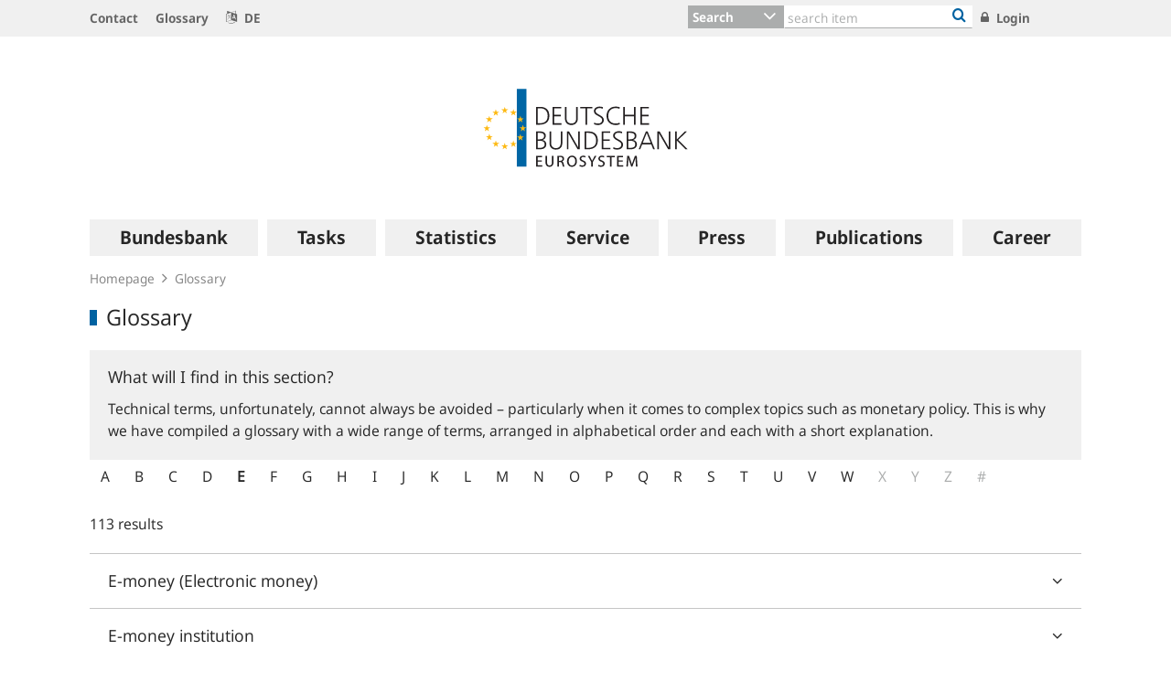

--- FILE ---
content_type: text/html;charset=UTF-8
request_url: https://www.bundesbank.de/dynamic/action/en/homepage/glossary/729724/glossary?firstLetter=E&contentId=653876
body_size: 58727
content:

<!DOCTYPE html>
<html class="no-js" lang="en-GB" dir="ltr"    >
<head >
<meta charset="UTF-8"/>
<title >
Glossary | Deutsche Bundesbank
</title>
<meta property="og:title" content="Glossary" />
<meta name="description" content="Homepage des Auftritts der Nebensprache"/>
<meta property="og:description" content="Homepage des Auftritts der Nebensprache"/>
<meta property="twitter:image" content="https://www.bundesbank.de/resource/crblob/766102/6e0ce8126deefc5c5515ed09234d2154/472B63F073F071307366337C94F8C870/bbk-twitter-card-data.png"/>
<meta property="og:image" content="https://www.bundesbank.de/resource/crblob/766102/6e0ce8126deefc5c5515ed09234d2154/472B63F073F071307366337C94F8C870/bbk-twitter-card-data.png"/>
<meta property="twitter:card" content="summary" />
<meta name="robots" content="index, follow"/>
<meta name="viewport" content="width=device-width, initial-scale=1"/>
<meta name="format-detection" content="telephone=no"/>
<link rel="apple-touch-icon" href="/resource/crblob/765438/079a879b3c0da01c185a1effdfe20cdc/472B63F073F071307366337C94F8C870/bbk-icon-120-data.png" type="image/png">
<link rel="apple-touch-icon" href="/resource/crblob/765442/116f933bff37c0dcb54751069e85ffbc/472B63F073F071307366337C94F8C870/bbk-icon-152-data.png" sizes="152x152" type="image/png">
<link rel="apple-touch-icon" href="/resource/crblob/765444/939545e1252d7a23f9a862fb5776dccf/472B63F073F071307366337C94F8C870/bbk-icon-167-data.png" sizes="167x167" type="image/png">
<link rel="apple-touch-icon" href="/resource/crblob/765440/ebcfb3b82fe1d8056b6f049d750a69cc/472B63F073F071307366337C94F8C870/bbk-icon-180-data.png" sizes="180x180" type="image/png">
<link rel="icon" href="/resource/crblob/765432/060dedc5b7902d8564d0390a328cccad/472B63F073F071307366337C94F8C870/bbk-icon-016-data.png" sizes="16x16" type="image/png">
<link rel="icon" href="/resource/crblob/765434/2925901c39384d0da58c8ed39033a314/472B63F073F071307366337C94F8C870/bbk-icon-032-data.png" sizes="32x32" type="image/png">
<link rel="icon" href="/resource/crblob/765436/37fb10faaec24a8126b365d623248b07/472B63F073F071307366337C94F8C870/bbk-icon-096-data.png" sizes="96x96" type="image/png">
<link rel="icon" href="/resource/crblob/765450/cda9a77daff93f56e3094607a9844af1/472B63F073F071307366337C94F8C870/bbk-icon-128-data.png" sizes="128x128" type="image/png">
<link rel="icon" href="/resource/crblob/765446/1d31e90caaa57a2b505b148a344fee4c/472B63F073F071307366337C94F8C870/bbk-icon-192-data.png" sizes="192x192" type="image/png">
<link rel="stylesheet" type="text/css" href="/resource/themes/bbkAdded-757756-267.css">
<meta name="google-site-verification" content="Lbuq7Urwz7MFzKBiEuKS3M6g-Mg3b9mxrqz9qqaVRpk"/>
<script type="text/javascript" src="/resource/themes/bbkAdded-766590-92.js"></script>
<link rel="alternate" type="application/rss+xml" title="Bundesbank Discussion Papers" href="/service/rss/en/633292/feed.rss"/>
<link rel="alternate" type="application/rss+xml" title="Latest" href="/service/rss/en/633306/feed.rss"/>
<link rel="alternate" type="application/rss+xml" title="Outstanding open market operations" href="/service/rss/en/878806/feed.rss"/>
<link rel="alternate" type="application/rss+xml" title="Speeches, Interview and Contributions" href="/service/rss/en/633296/feed.rss"/>
<link rel="alternate" type="application/rss+xml" title="Topics" href="/service/rss/en/633312/feed.rss"/>
<link rel="canonical" href="https://www.bundesbank.de/dynamic/action/en/homepage/glossary/729724/glossary"/>
<link rel="alternate" hreflang="de" href="https://www.bundesbank.de/dynamic/action/de/startseite/glossar/723820/glossar"
title="German | Deutsch"/>
<script>document.documentElement.className = document.documentElement.className.replace(/no-js/g, 'js');</script>
<link rel="stylesheet" href="/resource/themes/bbk/css/bbk-961936-1.css" >
<!-- STATUS: LIVE -->
<!-- Matomo -->
<script>
var _paq = window._paq = window._paq || [];
/* tracker methods like "setCustomDimension" should be called before "trackPageView" */
_paq.push(['setDocumentTitle', '/Homepage/Glossary/Glossary [729724]']);
_paq.push(['disableBrowserFeatureDetection']);
_paq.push(['trackPageView']);
_paq.push(['enableLinkTracking']);
_paq.push(["setDoNotTrack", true]);
_paq.push(["disableCookies"]);
(function() {
var u = "https://usage-stats.bundesbank.de";
_paq.push(['setTrackerUrl', u+'/matomo.php']);
_paq.push(['setSiteId', '2']);
var d=document, g=d.createElement('script'), s=d.getElementsByTagName('script')[0];
g.async=true; g.src=u+'/matomo.js'; s.parentNode.insertBefore(g,s);
})();
</script>
<!-- End Matomo Code -->
</head><body id="top" class="topicpage" >
<div class="wrapper">
<header class="header">
<ul class="skiplinks" tabindex="-1">
<li class="skiplinks__item">
<a href="#main-navigation" class="skiplinks__link" title="skip to main navigation">main navigation</a>
</li>
<li class="skiplinks__item">
<a href="#header-search" class="skiplinks__link" title="skip to search">search</a>
</li>
<li class="skiplinks__item">
<a href="#main-content" class="skiplinks__link" title="skip to content area">content area</a>
</li>
</ul>
<section class="header__navbar hidden-md-down hidden-print">
<h1 class="sr-only"> Service Navigation
</h1>
<div class="container">
<div class="row">
<div class="header__navbar-list-container">
<nav class="navbar-list">
<ul class="navbar-list__items">
<li class="navbar-list__item">
<a
class="link navbar-list__link"
href="/en/homepage/contact"
title="Contact"
>
<i class="fa fa-angle-right" aria-hidden="true"></i>
Contact
</a> </li>
<li class="navbar-list__item">
<a
class="link navbar-list__link"
href="/en/homepage/glossary"
title="Glossary"
>
<i class="fa fa-angle-right" aria-hidden="true"></i>
Glossary
</a> </li>
<li class="navbar-list__item">
<a
class="link navbar-list__link"
href="https://www.bundesbank.de/de"
title=""
>
<i class="fa fa-language" aria-hidden="true"></i>
DE
</a> </li>
</ul>
</nav>
</div>
<div class="col-md-5 row m-0">
<div class="input-group header-search col-md-9" id="header-search">
<div class="input-group-btn dropdown">
<button class="btn dropdown-toggle header-search__btn-toggle"
data-toggle="dropdown" aria-haspopup="true" aria-expanded="false"
title="Search">
<span class="selected" >Search</span>
</button>
<ul class="dropdown-menu header-search__dropdown" role="menu">
<li>
<button type="button" class="btn dropdown-item header-search__dropdown-link" title="Search" data-js-focus-target="search-0">Search</button>
</li>
<li>
<button type="button" class="btn dropdown-item header-search__dropdown-link" title="Statistics" data-js-focus-target="search-1">Statistics</button>
</li>
<li>
<button type="button" class="btn dropdown-item header-search__dropdown-link" title="Bank sort codes search" data-js-focus-target="search-2">Bank sort codes search</button>
</li>
</ul>
</div>
<form id="search-0" action="/dynamic/action/en/homepage/search/723378/general-search" method="get"
class="header-search-form" name="search-0">
<input type="text" class="form-control header-search-form__input"
aria-label="Text input with dropdown button"
placeholder="search item" name="query" value="" maxlength="256"/>
<button class="header-search-form__btn-submit" title="Bank sort codes search" type="submit">
<i class="fa fa-search" aria-hidden="true"></i>
</button>
</form>
<form id="search-1" action="/dynamic/action/en/homepage/search/statistics/744770/title-search" method="get"
class="header-search-form" name="search-1">
<input type="text" class="form-control header-search-form__input"
aria-label="Text input with dropdown button"
placeholder="search item" name="query" value="" maxlength="256"/>
<button class="header-search-form__btn-submit" title="Bank sort codes search" type="submit">
<i class="fa fa-search" aria-hidden="true"></i>
</button>
</form>
<form id="search-2" action="/dynamic/action/en/homepage/search/bank-sort-codes-search/744768/bank-sort-codes-search" method="get"
class="header-search-form" name="search-2">
<input type="text" class="form-control header-search-form__input"
aria-label="Text input with dropdown button"
placeholder="search item" name="query" value="" maxlength="256"/>
<button class="header-search-form__btn-submit" title="Bank sort codes search" type="submit">
<i class="fa fa-search" aria-hidden="true"></i>
</button>
</form>
</div>
<ul class="navbar-list__actions">
<li class="navbar-list__item">
<a
class="link navbar-list__link"
href="/en/homepage/login"
title="Login"
>
<i class="fa fa-lock" aria-hidden="true"></i>
Login
</a> </li>
</ul>
</div>
</div>
</div>
</section>
<section class="header__logo container">
<h1 class="sr-only"> Logo
</h1>
<div class="row pb-6 pt-6">
<div class="col text-center">
<a href="/en" id="start" title="">
<img src="/resource/crblob/722082/6a4e8cec477af9daea8b48e194795928/472B63F073F071307366337C94F8C870/logo-data.svg" alt="Deutsche Bundesbank" title="Deutsche Bundesbank">
</a> </div>
</div>
</section> <section class="header__mainnav container">
<div class="navbar-main js-navbar-main hidden-print" role="menu">
<h2 id="navbar-main"
class="sr-only"> Main navigation
</h2>
<nav id="main-navigation" class="navbar-main__container">
<div class="navbar-main__offscreen-nav hidden-lg-up" role="menu">
<button type="button" role="menuitem" class="btn btn-mobile js-btn-mobile"><span class="btn-mobile__line" aria-hidden="true"></span>
<span class="btn-mobile__line" aria-hidden="true"></span>
<span class="btn-mobile__line" aria-hidden="true"></span>
<span class="sr-only"> show navigation
</span>
</button>
<button type="button" role="menuitem" class="btn btn-search js-btn-search"><i class="fa fa-search" aria-hidden="true"></i>
<span class="sr-only"> show search
</span>
</button>
<nav class="language-list ">
<ul class="language-list__items">
<li class="language-list__item">
<a class="link language-list__link"
href="https://www.bundesbank.de/de" title="Deutsch" role="menuitem">de</a>
</li>
</ul>
</nav>
</div>
<form id="search-mobile" class="navbar-main__search-mobile hidden-lg-up mt-2" method="get" name="search-mobile" action="/dynamic/action/en/homepage/search/723378/general-search">
<div class="col form-group input-group">
<input class="form-control" aria-label="" placeholder="search item" name="query" value="" type="text" />
<button class="btn btn-primary ml-3" type="submit" title="">Search</button>
</div>
</form>
<div class="navbar-main__nav hidden-md-down" role="menubar" data-active-navid="">
<ul class="navbar-main__wrap js-navbar-main__wrap" aria-labelledby="navbar-main" role="group">
<li class="navbar-main__item navbar-main__item--1" role="none">
<div class="navbar-main__action">
<button class="navbar-main__trigger navid-662556 unset_button" data-trigger="1" role="menuitem" data-navid="662556" type="button" aria-expanded="false">
<span class="navbar-main__label">Bundesbank</span>
<span class="navbar-main__icon" aria-hidden="true"><i class="fa fa-angle-right" aria-hidden="true"></i></span>
</button>
</div>
<div class="navbar-main__sub navbar-main__sub--1" data-levellist="1">
<div class="col-4 hidden-md-down">
<div class="teasable teasable--aside teasable--linked">
<div class="teasable__image">
<figure class="picture d-block mb-3 position-relative">
<picture class="picture__holder">
<img alt="A forest with birch trees photographed from below ©smallredgirl / Fotolia" class="picture__img img-fluid" data-cm-responsive-image="[{&quot;name&quot;:&quot;ratio16x9&quot;,&quot;ratioWidth&quot;:16,&quot;ratioHeight&quot;:9,&quot;linksForWidth&quot;:{&quot;200&quot;:&quot;/resource/image/808270/ratio16x9/200/112/e862d35c69928f8592c22e38ea64daa0/CA95669E9F11BDC9882D26CBC1849AB4/AD5D49A215827A28B0A618B149FFEC04/baum-gruen.jpg&quot;,&quot;223&quot;:&quot;/resource/image/808270/ratio16x9/223/125/e862d35c69928f8592c22e38ea64daa0/98835891A37F4190F694B7C1DD223C9D/AD5D49A215827A28B0A618B149FFEC04/baum-gruen.jpg&quot;,&quot;260&quot;:&quot;/resource/image/808270/ratio16x9/260/146/e862d35c69928f8592c22e38ea64daa0/5649DB8FF294D94E88AD46DD699BEE4A/AD5D49A215827A28B0A618B149FFEC04/baum-gruen.jpg&quot;,&quot;384&quot;:&quot;/resource/image/808270/ratio16x9/384/216/e862d35c69928f8592c22e38ea64daa0/99ACD9033A0BE03131091FC50C00A9F0/AD5D49A215827A28B0A618B149FFEC04/baum-gruen.jpg&quot;,&quot;432&quot;:&quot;/resource/image/808270/ratio16x9/432/243/e862d35c69928f8592c22e38ea64daa0/BB9997C2913387B6AA28C5F1856BB77D/AD5D49A215827A28B0A618B149FFEC04/baum-gruen.jpg&quot;,&quot;450&quot;:&quot;/resource/image/808270/ratio16x9/450/253/e862d35c69928f8592c22e38ea64daa0/37A6BEC353E748E42256347AC89EF52E/AD5D49A215827A28B0A618B149FFEC04/baum-gruen.jpg&quot;,&quot;518&quot;:&quot;/resource/image/808270/ratio16x9/518/291/e862d35c69928f8592c22e38ea64daa0/ED71D71FC13D88A5E5634C9D3659575A/AD5D49A215827A28B0A618B149FFEC04/baum-gruen.jpg&quot;,&quot;630&quot;:&quot;/resource/image/808270/ratio16x9/630/354/e862d35c69928f8592c22e38ea64daa0/CC518252943921D38DD817BC1F970FBD/AD5D49A215827A28B0A618B149FFEC04/baum-gruen.jpg&quot;,&quot;709&quot;:&quot;/resource/image/808270/ratio16x9/709/399/e862d35c69928f8592c22e38ea64daa0/2476C5319C69A3235E6BBEEDDB0586D4/AD5D49A215827A28B0A618B149FFEC04/baum-gruen.jpg&quot;,&quot;813&quot;:&quot;/resource/image/808270/ratio16x9/813/457/e862d35c69928f8592c22e38ea64daa0/E82EAF54BA29D4F59F9D9D06CE01E03A/AD5D49A215827A28B0A618B149FFEC04/baum-gruen.jpg&quot;,&quot;957&quot;:&quot;/resource/image/808270/ratio16x9/957/538/e862d35c69928f8592c22e38ea64daa0/84C1D3D183DAB63220DE7AECFFC0E5CA/AD5D49A215827A28B0A618B149FFEC04/baum-gruen.jpg&quot;,&quot;1100&quot;:&quot;/resource/image/808270/ratio16x9/1100/619/e862d35c69928f8592c22e38ea64daa0/4B189B522CAB5DF96AD359E319CEB370/AD5D49A215827A28B0A618B149FFEC04/baum-gruen.jpg&quot;,&quot;1276&quot;:&quot;/resource/image/808270/ratio16x9/1276/718/e862d35c69928f8592c22e38ea64daa0/B4A414EB4BC4ED53E3E1C00B6EDE07C4/AD5D49A215827A28B0A618B149FFEC04/baum-gruen.jpg&quot;}}]" src="[data-uri]" >
</picture>
<div class="copyright m-top--1_5em m-top--1lh">© smallredgirl / Fotolia</div>
</figure> </div>
<div class="teasable__title">
<div class="h2">
Green Finance
</div></div><div class="teasable__text teasable__text--icon">
<div class="richtext"><p>Climate change poses huge challenges for the financial sector, too. The <span xml:lang="de" lang="de">Bundesbank</span> supports the transition to a low-carbon economy.</p></div></div>
<div class="teasable__data">
<a href="/en/bundesbank/green-finance" class="teasable__link"
>
<span class="link__label sr-only">Green Finance</span>
</a>
</div>
</div> </div>
<ul class="navbar-main__sublist" role="menu">
<li class="navbar-main__item navbar-main__item--2" role="none">
<button class="navbar-main__back unset_button" data-trigger="2" type="button" role="menuitem">
<span class="hidden-lg-up"><i class="fa fa-angle-left" aria-hidden="true"></i> back
</span>
<div class="hidden-md-down btn-mobile btn-mobile--active">
<span class="btn-mobile__line"></span>
<span class="btn-mobile__line"></span>
<span class="btn-mobile__line"></span>
<span class="sr-only"> hide navigation
</span>
</div>
</button>
</li>
<li class="navbar-main__item navbar-main__item--2" role="none">
<div class="navbar-main__action">
<a href="/en/bundesbank" class="navbar-main__trigger" data-trigger="2" role="menuitem">
<i class="fa fa-th" aria-hidden="true"></i><span class="navbar-main__label"> Overview
Bundesbank</span>
</a>
</div>
</li>
<li class="navbar-main__item navbar-main__item--2" role="none">
<div class="navbar-main__action">
<a href="/en/bundesbank/organisation" class="navbar-main__trigger " data-trigger="2" role="menuitem" aria-expanded="false">
<span class="navbar-main__label">Organisation</span>
<span class="navbar-main__icon" aria-hidden="true"><i class="fa fa-angle-right" aria-hidden="true"></i></span>
</a>
</div>
<div class="navbar-main__sub navbar-main__sub--2" data-levellist="2">
<ul class="navbar-main__sublist" role="menu">
<li class="navbar-main__item navbar-main__item--3" role="none">
<button class="navbar-main__back unset_button" data-trigger="2" type="button" role="menuitem">
<span class="hidden-lg-up"><i class="fa fa-angle-left" aria-hidden="true"></i> back
</span>
</button>
</li>
<li class="navbar-main__item navbar-main__item--3" role="none">
<div class="navbar-main__action">
<a href="/en/bundesbank/organisation" class="navbar-main__trigger" data-trigger="3" role="menuitem">
<i class="fa fa-th" aria-hidden="true"></i><span class="navbar-main__label"> Overview
Organisation</span>
</a>
</div>
</li>
<li class="navbar-main__item navbar-main__item--3" role="none">
<div class="navbar-main__action">
<a href="/en/bundesbank/organisation/executive-board" class="navbar-main__trigger " data-trigger="3" role="menuitem" aria-expanded="false">
<span class="navbar-main__label">Executive Board</span>
<span class="navbar-main__icon" aria-hidden="true"><i class="fa fa-angle-right" aria-hidden="true"></i></span>
</a>
</div>
<div class="navbar-main__sub navbar-main__sub--3" data-levellist="3">
<ul class="navbar-main__sublist" role="menu">
<li class="navbar-main__item navbar-main__item--4" role="none">
<button class="navbar-main__back unset_button" data-trigger="2" type="button" role="menuitem">
<span class="hidden-lg-up"><i class="fa fa-angle-left" aria-hidden="true"></i> back
</span>
</button>
</li>
<li class="navbar-main__item navbar-main__item--4" role="none">
<div class="navbar-main__action">
<a href="/en/bundesbank/organisation/executive-board" class="navbar-main__trigger" data-trigger="4" role="menuitem">
<i class="fa fa-th" aria-hidden="true"></i><span class="navbar-main__label"> Overview
Executive Board</span>
</a>
</div>
</li>
<li class="navbar-main__item navbar-main__item--4" role="none">
<div class="navbar-main__action">
<a href="/en/bundesbank/organisation/executive-board/joachim-nagel-837992" class="navbar-main__trigger " data-trigger="4" role="menuitem">
<span class="navbar-main__label">Professor Joachim Nagel</span>
</a>
</div>
</li>
<li class="navbar-main__item navbar-main__item--4" role="none">
<div class="navbar-main__action">
<a href="/en/bundesbank/organisation/executive-board/sabine-mauderer-758366" class="navbar-main__trigger " data-trigger="4" role="menuitem">
<span class="navbar-main__label">Dr Sabine Mauderer</span>
</a>
</div>
</li>
<li class="navbar-main__item navbar-main__item--4" role="none">
<div class="navbar-main__action">
<a href="/en/bundesbank/organisation/executive-board/burkhard-balz-758356" class="navbar-main__trigger " data-trigger="4" role="menuitem">
<span class="navbar-main__label">Burkhard Balz</span>
</a>
</div>
</li>
<li class="navbar-main__item navbar-main__item--4" role="none">
<div class="navbar-main__action">
<a href="/en/bundesbank/organisation/executive-board/lutz-lienenkaemper-715620" class="navbar-main__trigger " data-trigger="4" role="menuitem">
<span class="navbar-main__label">Lutz Lienenkämper</span>
</a>
</div>
</li>
<li class="navbar-main__item navbar-main__item--4" role="none">
<div class="navbar-main__action">
<a href="/en/bundesbank/organisation/executive-board/michael-theurer-667272" class="navbar-main__trigger " data-trigger="4" role="menuitem">
<span class="navbar-main__label">Michael Theurer</span>
</a>
</div>
</li>
<li class="navbar-main__item navbar-main__item--4" role="none">
<div class="navbar-main__action">
<a href="/en/bundesbank/organisation/executive-board/fritzi-koehler-geib-636746" class="navbar-main__trigger " data-trigger="4" role="menuitem">
<span class="navbar-main__label">Professor Fritzi Köhler-Geib</span>
</a>
</div>
</li>
</ul> </div>
</li>
<li class="navbar-main__item navbar-main__item--3" role="none">
<div class="navbar-main__action">
<a href="/en/bundesbank/organisation/coo-and-directorates" class="navbar-main__trigger " data-trigger="3" role="menuitem">
<span class="navbar-main__label">COO and Directorates</span>
</a>
</div>
</li>
<li class="navbar-main__item navbar-main__item--3" role="none">
<div class="navbar-main__action">
<a href="/en/bundesbank/organisation/compliance-and-legal-regulations" class="navbar-main__trigger " data-trigger="3" role="menuitem">
<span class="navbar-main__label">Compliance and legal regulations</span>
</a>
</div>
</li>
<li class="navbar-main__item navbar-main__item--3" role="none">
<div class="navbar-main__action">
<a href="/en/bundesbank/organisation/gtc-and-legal-basis" class="navbar-main__trigger " data-trigger="3" role="menuitem">
<span class="navbar-main__label">GTC and legal basis</span>
</a>
</div>
</li>
<li class="navbar-main__item navbar-main__item--3" role="none">
<div class="navbar-main__action">
<a href="/en/bundesbank/organisation/mission-statement-and-strategy-of-the-bundesbank-" class="navbar-main__trigger " data-trigger="3" role="menuitem">
<span class="navbar-main__label">Mission Statement and Strategy of the Bundesbank </span>
</a>
</div>
</li>
<li class="navbar-main__item navbar-main__item--3" role="none">
<div class="navbar-main__action">
<a href="/en/bundesbank/organisation/the-bundesbank-key-figures" class="navbar-main__trigger " data-trigger="3" role="menuitem">
<span class="navbar-main__label">The Bundesbank: key figures</span>
</a>
</div>
</li>
<li class="navbar-main__item navbar-main__item--3" role="none">
<div class="navbar-main__action">
<a href="/en/bundesbank/organisation/directions" class="navbar-main__trigger " data-trigger="3" role="menuitem">
<span class="navbar-main__label">Directions</span>
</a>
</div>
</li>
</ul> </div>
</li>
<li class="navbar-main__item navbar-main__item--2" role="none">
<div class="navbar-main__action">
<a href="/en/bundesbank/regional-offices-branches" class="navbar-main__trigger " data-trigger="2" role="menuitem" aria-expanded="false">
<span class="navbar-main__label">Regional Offices and branches</span>
<span class="navbar-main__icon" aria-hidden="true"><i class="fa fa-angle-right" aria-hidden="true"></i></span>
</a>
</div>
<div class="navbar-main__sub navbar-main__sub--2" data-levellist="2">
<ul class="navbar-main__sublist" role="menu">
<li class="navbar-main__item navbar-main__item--3" role="none">
<button class="navbar-main__back unset_button" data-trigger="2" type="button" role="menuitem">
<span class="hidden-lg-up"><i class="fa fa-angle-left" aria-hidden="true"></i> back
</span>
</button>
</li>
<li class="navbar-main__item navbar-main__item--3" role="none">
<div class="navbar-main__action">
<a href="/en/bundesbank/regional-offices-branches" class="navbar-main__trigger" data-trigger="3" role="menuitem">
<i class="fa fa-th" aria-hidden="true"></i><span class="navbar-main__label"> Overview
Regional Offices and branches</span>
</a>
</div>
</li>
<li class="navbar-main__item navbar-main__item--3" role="none">
<div class="navbar-main__action">
<a href="/en/bundesbank/regional-offices-branches/bw" class="navbar-main__trigger " data-trigger="3" role="menuitem" aria-expanded="false">
<span class="navbar-main__label">Baden-Württemberg</span>
<span class="navbar-main__icon" aria-hidden="true"><i class="fa fa-angle-right" aria-hidden="true"></i></span>
</a>
</div>
<div class="navbar-main__sub navbar-main__sub--3" data-levellist="3">
<ul class="navbar-main__sublist" role="menu">
<li class="navbar-main__item navbar-main__item--4" role="none">
<button class="navbar-main__back unset_button" data-trigger="2" type="button" role="menuitem">
<span class="hidden-lg-up"><i class="fa fa-angle-left" aria-hidden="true"></i> back
</span>
</button>
</li>
<li class="navbar-main__item navbar-main__item--4" role="none">
<div class="navbar-main__action">
<a href="/en/bundesbank/regional-offices-branches/bw" class="navbar-main__trigger" data-trigger="4" role="menuitem">
<i class="fa fa-th" aria-hidden="true"></i><span class="navbar-main__label"> Overview
Baden-Württemberg</span>
</a>
</div>
</li>
<li class="navbar-main__item navbar-main__item--4" role="none">
<div class="navbar-main__action">
<a href="/en/bundesbank/regional-offices-branches/bw/branches" class="navbar-main__trigger " data-trigger="4" role="menuitem">
<span class="navbar-main__label">Branches</span>
</a>
</div>
</li>
<li class="navbar-main__item navbar-main__item--4" role="none">
<div class="navbar-main__action">
<a href="/en/bundesbank/regional-offices-branches/bw/president" class="navbar-main__trigger " data-trigger="4" role="menuitem">
<span class="navbar-main__label">President</span>
</a>
</div>
</li>
</ul> </div>
</li>
<li class="navbar-main__item navbar-main__item--3" role="none">
<div class="navbar-main__action">
<a href="/en/bundesbank/regional-offices-branches/by" class="navbar-main__trigger " data-trigger="3" role="menuitem" aria-expanded="false">
<span class="navbar-main__label">Bavaria</span>
<span class="navbar-main__icon" aria-hidden="true"><i class="fa fa-angle-right" aria-hidden="true"></i></span>
</a>
</div>
<div class="navbar-main__sub navbar-main__sub--3" data-levellist="3">
<ul class="navbar-main__sublist" role="menu">
<li class="navbar-main__item navbar-main__item--4" role="none">
<button class="navbar-main__back unset_button" data-trigger="2" type="button" role="menuitem">
<span class="hidden-lg-up"><i class="fa fa-angle-left" aria-hidden="true"></i> back
</span>
</button>
</li>
<li class="navbar-main__item navbar-main__item--4" role="none">
<div class="navbar-main__action">
<a href="/en/bundesbank/regional-offices-branches/by" class="navbar-main__trigger" data-trigger="4" role="menuitem">
<i class="fa fa-th" aria-hidden="true"></i><span class="navbar-main__label"> Overview
Bavaria</span>
</a>
</div>
</li>
<li class="navbar-main__item navbar-main__item--4" role="none">
<div class="navbar-main__action">
<a href="/en/bundesbank/regional-offices-branches/by/branches" class="navbar-main__trigger " data-trigger="4" role="menuitem">
<span class="navbar-main__label">Branches</span>
</a>
</div>
</li>
<li class="navbar-main__item navbar-main__item--4" role="none">
<div class="navbar-main__action">
<a href="/en/bundesbank/regional-offices-branches/by/president" class="navbar-main__trigger " data-trigger="4" role="menuitem">
<span class="navbar-main__label">President</span>
</a>
</div>
</li>
</ul> </div>
</li>
<li class="navbar-main__item navbar-main__item--3" role="none">
<div class="navbar-main__action">
<a href="/en/bundesbank/regional-offices-branches/bbb" class="navbar-main__trigger " data-trigger="3" role="menuitem" aria-expanded="false">
<span class="navbar-main__label">Berlin and Brandenburg</span>
<span class="navbar-main__icon" aria-hidden="true"><i class="fa fa-angle-right" aria-hidden="true"></i></span>
</a>
</div>
<div class="navbar-main__sub navbar-main__sub--3" data-levellist="3">
<ul class="navbar-main__sublist" role="menu">
<li class="navbar-main__item navbar-main__item--4" role="none">
<button class="navbar-main__back unset_button" data-trigger="2" type="button" role="menuitem">
<span class="hidden-lg-up"><i class="fa fa-angle-left" aria-hidden="true"></i> back
</span>
</button>
</li>
<li class="navbar-main__item navbar-main__item--4" role="none">
<div class="navbar-main__action">
<a href="/en/bundesbank/regional-offices-branches/bbb" class="navbar-main__trigger" data-trigger="4" role="menuitem">
<i class="fa fa-th" aria-hidden="true"></i><span class="navbar-main__label"> Overview
Berlin and Brandenburg</span>
</a>
</div>
</li>
<li class="navbar-main__item navbar-main__item--4" role="none">
<div class="navbar-main__action">
<a href="/en/bundesbank/regional-offices-branches/bbb/branch" class="navbar-main__trigger " data-trigger="4" role="menuitem">
<span class="navbar-main__label">Branch</span>
</a>
</div>
</li>
<li class="navbar-main__item navbar-main__item--4" role="none">
<div class="navbar-main__action">
<a href="/en/bundesbank/regional-offices-branches/bbb/president" class="navbar-main__trigger " data-trigger="4" role="menuitem">
<span class="navbar-main__label">President</span>
</a>
</div>
</li>
</ul> </div>
</li>
<li class="navbar-main__item navbar-main__item--3" role="none">
<div class="navbar-main__action">
<a href="/en/bundesbank/regional-offices-branches/bns" class="navbar-main__trigger " data-trigger="3" role="menuitem" aria-expanded="false">
<span class="navbar-main__label">Bremen, Lower Saxony and Saxony-Anhalt</span>
<span class="navbar-main__icon" aria-hidden="true"><i class="fa fa-angle-right" aria-hidden="true"></i></span>
</a>
</div>
<div class="navbar-main__sub navbar-main__sub--3" data-levellist="3">
<ul class="navbar-main__sublist" role="menu">
<li class="navbar-main__item navbar-main__item--4" role="none">
<button class="navbar-main__back unset_button" data-trigger="2" type="button" role="menuitem">
<span class="hidden-lg-up"><i class="fa fa-angle-left" aria-hidden="true"></i> back
</span>
</button>
</li>
<li class="navbar-main__item navbar-main__item--4" role="none">
<div class="navbar-main__action">
<a href="/en/bundesbank/regional-offices-branches/bns" class="navbar-main__trigger" data-trigger="4" role="menuitem">
<i class="fa fa-th" aria-hidden="true"></i><span class="navbar-main__label"> Overview
Bremen, Lower Saxony and Saxony-Anhalt</span>
</a>
</div>
</li>
<li class="navbar-main__item navbar-main__item--4" role="none">
<div class="navbar-main__action">
<a href="/en/bundesbank/regional-offices-branches/bns/branches" class="navbar-main__trigger " data-trigger="4" role="menuitem">
<span class="navbar-main__label">Branches</span>
</a>
</div>
</li>
<li class="navbar-main__item navbar-main__item--4" role="none">
<div class="navbar-main__action">
<a href="/en/bundesbank/regional-offices-branches/bns/president" class="navbar-main__trigger " data-trigger="4" role="menuitem">
<span class="navbar-main__label">President</span>
</a>
</div>
</li>
</ul> </div>
</li>
<li class="navbar-main__item navbar-main__item--3" role="none">
<div class="navbar-main__action">
<a href="/en/bundesbank/regional-offices-branches/hms" class="navbar-main__trigger " data-trigger="3" role="menuitem" aria-expanded="false">
<span class="navbar-main__label">Hamburg, Mecklenburg-West Pomerania and Schleswig-Holstein</span>
<span class="navbar-main__icon" aria-hidden="true"><i class="fa fa-angle-right" aria-hidden="true"></i></span>
</a>
</div>
<div class="navbar-main__sub navbar-main__sub--3" data-levellist="3">
<ul class="navbar-main__sublist" role="menu">
<li class="navbar-main__item navbar-main__item--4" role="none">
<button class="navbar-main__back unset_button" data-trigger="2" type="button" role="menuitem">
<span class="hidden-lg-up"><i class="fa fa-angle-left" aria-hidden="true"></i> back
</span>
</button>
</li>
<li class="navbar-main__item navbar-main__item--4" role="none">
<div class="navbar-main__action">
<a href="/en/bundesbank/regional-offices-branches/hms" class="navbar-main__trigger" data-trigger="4" role="menuitem">
<i class="fa fa-th" aria-hidden="true"></i><span class="navbar-main__label"> Overview
Hamburg, Mecklenburg-West Pomerania and Schleswig-Holstein</span>
</a>
</div>
</li>
<li class="navbar-main__item navbar-main__item--4" role="none">
<div class="navbar-main__action">
<a href="/en/bundesbank/regional-offices-branches/hms/branches" class="navbar-main__trigger " data-trigger="4" role="menuitem">
<span class="navbar-main__label">Branches</span>
</a>
</div>
</li>
<li class="navbar-main__item navbar-main__item--4" role="none">
<div class="navbar-main__action">
<a href="/en/bundesbank/regional-offices-branches/hms/president" class="navbar-main__trigger " data-trigger="4" role="menuitem">
<span class="navbar-main__label">President</span>
</a>
</div>
</li>
</ul> </div>
</li>
<li class="navbar-main__item navbar-main__item--3" role="none">
<div class="navbar-main__action">
<a href="/en/bundesbank/regional-offices-branches/h" class="navbar-main__trigger " data-trigger="3" role="menuitem" aria-expanded="false">
<span class="navbar-main__label">Hesse</span>
<span class="navbar-main__icon" aria-hidden="true"><i class="fa fa-angle-right" aria-hidden="true"></i></span>
</a>
</div>
<div class="navbar-main__sub navbar-main__sub--3" data-levellist="3">
<ul class="navbar-main__sublist" role="menu">
<li class="navbar-main__item navbar-main__item--4" role="none">
<button class="navbar-main__back unset_button" data-trigger="2" type="button" role="menuitem">
<span class="hidden-lg-up"><i class="fa fa-angle-left" aria-hidden="true"></i> back
</span>
</button>
</li>
<li class="navbar-main__item navbar-main__item--4" role="none">
<div class="navbar-main__action">
<a href="/en/bundesbank/regional-offices-branches/h" class="navbar-main__trigger" data-trigger="4" role="menuitem">
<i class="fa fa-th" aria-hidden="true"></i><span class="navbar-main__label"> Overview
Hesse</span>
</a>
</div>
</li>
<li class="navbar-main__item navbar-main__item--4" role="none">
<div class="navbar-main__action">
<a href="/en/bundesbank/regional-offices-branches/h/branch" class="navbar-main__trigger " data-trigger="4" role="menuitem">
<span class="navbar-main__label">Branch</span>
</a>
</div>
</li>
<li class="navbar-main__item navbar-main__item--4" role="none">
<div class="navbar-main__action">
<a href="/en/bundesbank/regional-offices-branches/h/president" class="navbar-main__trigger " data-trigger="4" role="menuitem">
<span class="navbar-main__label">President</span>
</a>
</div>
</li>
</ul> </div>
</li>
<li class="navbar-main__item navbar-main__item--3" role="none">
<div class="navbar-main__action">
<a href="/en/bundesbank/regional-offices-branches/nrw" class="navbar-main__trigger " data-trigger="3" role="menuitem" aria-expanded="false">
<span class="navbar-main__label">North Rhine-Westphalia</span>
<span class="navbar-main__icon" aria-hidden="true"><i class="fa fa-angle-right" aria-hidden="true"></i></span>
</a>
</div>
<div class="navbar-main__sub navbar-main__sub--3" data-levellist="3">
<ul class="navbar-main__sublist" role="menu">
<li class="navbar-main__item navbar-main__item--4" role="none">
<button class="navbar-main__back unset_button" data-trigger="2" type="button" role="menuitem">
<span class="hidden-lg-up"><i class="fa fa-angle-left" aria-hidden="true"></i> back
</span>
</button>
</li>
<li class="navbar-main__item navbar-main__item--4" role="none">
<div class="navbar-main__action">
<a href="/en/bundesbank/regional-offices-branches/nrw" class="navbar-main__trigger" data-trigger="4" role="menuitem">
<i class="fa fa-th" aria-hidden="true"></i><span class="navbar-main__label"> Overview
North Rhine-Westphalia</span>
</a>
</div>
</li>
<li class="navbar-main__item navbar-main__item--4" role="none">
<div class="navbar-main__action">
<a href="/en/bundesbank/regional-offices-branches/nrw/branches" class="navbar-main__trigger " data-trigger="4" role="menuitem">
<span class="navbar-main__label">Branches</span>
</a>
</div>
</li>
<li class="navbar-main__item navbar-main__item--4" role="none">
<div class="navbar-main__action">
<a href="/en/bundesbank/regional-offices-branches/nrw/president" class="navbar-main__trigger " data-trigger="4" role="menuitem">
<span class="navbar-main__label">President</span>
</a>
</div>
</li>
</ul> </div>
</li>
<li class="navbar-main__item navbar-main__item--3" role="none">
<div class="navbar-main__action">
<a href="/en/bundesbank/regional-offices-branches/rs" class="navbar-main__trigger " data-trigger="3" role="menuitem" aria-expanded="false">
<span class="navbar-main__label">Rhineland-Palatinate and Saarland</span>
<span class="navbar-main__icon" aria-hidden="true"><i class="fa fa-angle-right" aria-hidden="true"></i></span>
</a>
</div>
<div class="navbar-main__sub navbar-main__sub--3" data-levellist="3">
<ul class="navbar-main__sublist" role="menu">
<li class="navbar-main__item navbar-main__item--4" role="none">
<button class="navbar-main__back unset_button" data-trigger="2" type="button" role="menuitem">
<span class="hidden-lg-up"><i class="fa fa-angle-left" aria-hidden="true"></i> back
</span>
</button>
</li>
<li class="navbar-main__item navbar-main__item--4" role="none">
<div class="navbar-main__action">
<a href="/en/bundesbank/regional-offices-branches/rs" class="navbar-main__trigger" data-trigger="4" role="menuitem">
<i class="fa fa-th" aria-hidden="true"></i><span class="navbar-main__label"> Overview
Rhineland-Palatinate and Saarland</span>
</a>
</div>
</li>
<li class="navbar-main__item navbar-main__item--4" role="none">
<div class="navbar-main__action">
<a href="/en/bundesbank/regional-offices-branches/rs/branches" class="navbar-main__trigger " data-trigger="4" role="menuitem">
<span class="navbar-main__label">Branches</span>
</a>
</div>
</li>
<li class="navbar-main__item navbar-main__item--4" role="none">
<div class="navbar-main__action">
<a href="/en/bundesbank/regional-offices-branches/rs/president" class="navbar-main__trigger " data-trigger="4" role="menuitem">
<span class="navbar-main__label">President</span>
</a>
</div>
</li>
</ul> </div>
</li>
<li class="navbar-main__item navbar-main__item--3" role="none">
<div class="navbar-main__action">
<a href="/en/bundesbank/regional-offices-branches/sth" class="navbar-main__trigger " data-trigger="3" role="menuitem" aria-expanded="false">
<span class="navbar-main__label">Saxony and Thuringia</span>
<span class="navbar-main__icon" aria-hidden="true"><i class="fa fa-angle-right" aria-hidden="true"></i></span>
</a>
</div>
<div class="navbar-main__sub navbar-main__sub--3" data-levellist="3">
<ul class="navbar-main__sublist" role="menu">
<li class="navbar-main__item navbar-main__item--4" role="none">
<button class="navbar-main__back unset_button" data-trigger="2" type="button" role="menuitem">
<span class="hidden-lg-up"><i class="fa fa-angle-left" aria-hidden="true"></i> back
</span>
</button>
</li>
<li class="navbar-main__item navbar-main__item--4" role="none">
<div class="navbar-main__action">
<a href="/en/bundesbank/regional-offices-branches/sth" class="navbar-main__trigger" data-trigger="4" role="menuitem">
<i class="fa fa-th" aria-hidden="true"></i><span class="navbar-main__label"> Overview
Saxony and Thuringia</span>
</a>
</div>
</li>
<li class="navbar-main__item navbar-main__item--4" role="none">
<div class="navbar-main__action">
<a href="/en/bundesbank/regional-offices-branches/sth/branches" class="navbar-main__trigger " data-trigger="4" role="menuitem">
<span class="navbar-main__label">Branches</span>
</a>
</div>
</li>
<li class="navbar-main__item navbar-main__item--4" role="none">
<div class="navbar-main__action">
<a href="/en/bundesbank/regional-offices-branches/sth/president" class="navbar-main__trigger " data-trigger="4" role="menuitem">
<span class="navbar-main__label">President</span>
</a>
</div>
</li>
</ul> </div>
</li>
</ul> </div>
</li>
<li class="navbar-main__item navbar-main__item--2" role="none">
<div class="navbar-main__action">
<a href="/en/bundesbank/research" class="navbar-main__trigger " data-trigger="2" role="menuitem" aria-expanded="false">
<span class="navbar-main__label">Research and Research Data</span>
<span class="navbar-main__icon" aria-hidden="true"><i class="fa fa-angle-right" aria-hidden="true"></i></span>
</a>
</div>
<div class="navbar-main__sub navbar-main__sub--2" data-levellist="2">
<ul class="navbar-main__sublist" role="menu">
<li class="navbar-main__item navbar-main__item--3" role="none">
<button class="navbar-main__back unset_button" data-trigger="2" type="button" role="menuitem">
<span class="hidden-lg-up"><i class="fa fa-angle-left" aria-hidden="true"></i> back
</span>
</button>
</li>
<li class="navbar-main__item navbar-main__item--3" role="none">
<div class="navbar-main__action">
<a href="/en/bundesbank/research" class="navbar-main__trigger" data-trigger="3" role="menuitem">
<i class="fa fa-th" aria-hidden="true"></i><span class="navbar-main__label"> Overview
Research and Research Data</span>
</a>
</div>
</li>
<li class="navbar-main__item navbar-main__item--3" role="none">
<div class="navbar-main__action">
<a href="/en/bundesbank/research/research-centre" class="navbar-main__trigger " data-trigger="3" role="menuitem" aria-expanded="false">
<span class="navbar-main__label">Research Centre</span>
<span class="navbar-main__icon" aria-hidden="true"><i class="fa fa-angle-right" aria-hidden="true"></i></span>
</a>
</div>
<div class="navbar-main__sub navbar-main__sub--3" data-levellist="3">
<ul class="navbar-main__sublist" role="menu">
<li class="navbar-main__item navbar-main__item--4" role="none">
<button class="navbar-main__back unset_button" data-trigger="2" type="button" role="menuitem">
<span class="hidden-lg-up"><i class="fa fa-angle-left" aria-hidden="true"></i> back
</span>
</button>
</li>
<li class="navbar-main__item navbar-main__item--4" role="none">
<div class="navbar-main__action">
<a href="/en/bundesbank/research/research-centre" class="navbar-main__trigger" data-trigger="4" role="menuitem">
<i class="fa fa-th" aria-hidden="true"></i><span class="navbar-main__label"> Overview
Research Centre</span>
</a>
</div>
</li>
<li class="navbar-main__item navbar-main__item--4" role="none">
<div class="navbar-main__action">
<a href="/en/bundesbank/research/research-centre/research-professors-research-council-and-research-fellows-618020" class="navbar-main__trigger " data-trigger="4" role="menuitem">
<span class="navbar-main__label">Research Professors, Research Council and Research Fellows</span>
</a>
</div>
</li>
<li class="navbar-main__item navbar-main__item--4" role="none">
<div class="navbar-main__action">
<a href="/en/bundesbank/research/research-centre/research-areas-and-programme" class="navbar-main__trigger " data-trigger="4" role="menuitem">
<span class="navbar-main__label">Research Areas and Programme</span>
</a>
</div>
</li>
<li class="navbar-main__item navbar-main__item--4" role="none">
<div class="navbar-main__action">
<a href="/en/bundesbank/research/research-centre/people" class="navbar-main__trigger " data-trigger="4" role="menuitem">
<span class="navbar-main__label">People</span>
</a>
</div>
</li>
<li class="navbar-main__item navbar-main__item--4" role="none">
<div class="navbar-main__action">
<a href="/en/bundesbank/research/research-centre/research-brief" class="navbar-main__trigger " data-trigger="4" role="menuitem">
<span class="navbar-main__label">Research Brief</span>
</a>
</div>
</li>
<li class="navbar-main__item navbar-main__item--4" role="none">
<div class="navbar-main__action">
<a href="/en/bundesbank/research/research-centre/discussion-papers" class="navbar-main__trigger " data-trigger="4" role="menuitem">
<span class="navbar-main__label">Discussion Papers</span>
</a>
</div>
</li>
<li class="navbar-main__item navbar-main__item--4" role="none">
<div class="navbar-main__action">
<a href="/en/bundesbank/research/research-centre/refereed-publications" class="navbar-main__trigger " data-trigger="4" role="menuitem">
<span class="navbar-main__label">Refereed Publications</span>
</a>
</div>
</li>
<li class="navbar-main__item navbar-main__item--4" role="none">
<div class="navbar-main__action">
<a href="/en/bundesbank/research/research-centre/seminars" class="navbar-main__trigger " data-trigger="4" role="menuitem">
<span class="navbar-main__label">Seminars</span>
</a>
</div>
</li>
<li class="navbar-main__item navbar-main__item--4" role="none">
<div class="navbar-main__action">
<a href="/en/bundesbank/research/research-centre/invited-speakers-series" class="navbar-main__trigger " data-trigger="4" role="menuitem">
<span class="navbar-main__label">Invited Speakers Series</span>
</a>
</div>
</li>
</ul> </div>
</li>
<li class="navbar-main__item navbar-main__item--3" role="none">
<div class="navbar-main__action">
<a href="/en/bundesbank/research/rdsc" class="navbar-main__trigger " data-trigger="3" role="menuitem" aria-expanded="false">
<span class="navbar-main__label">Research Data and Service Centre</span>
<span class="navbar-main__icon" aria-hidden="true"><i class="fa fa-angle-right" aria-hidden="true"></i></span>
</a>
</div>
<div class="navbar-main__sub navbar-main__sub--3" data-levellist="3">
<ul class="navbar-main__sublist" role="menu">
<li class="navbar-main__item navbar-main__item--4" role="none">
<button class="navbar-main__back unset_button" data-trigger="2" type="button" role="menuitem">
<span class="hidden-lg-up"><i class="fa fa-angle-left" aria-hidden="true"></i> back
</span>
</button>
</li>
<li class="navbar-main__item navbar-main__item--4" role="none">
<div class="navbar-main__action">
<a href="/en/bundesbank/research/rdsc" class="navbar-main__trigger" data-trigger="4" role="menuitem">
<i class="fa fa-th" aria-hidden="true"></i><span class="navbar-main__label"> Overview
Research Data and Service Centre</span>
</a>
</div>
</li>
<li class="navbar-main__item navbar-main__item--4" role="none">
<div class="navbar-main__action">
<a href="/en/bundesbank/research/rdsc/research-data" class="navbar-main__trigger " data-trigger="4" role="menuitem">
<span class="navbar-main__label">Research Data</span>
</a>
</div>
</li>
<li class="navbar-main__item navbar-main__item--4" role="none">
<div class="navbar-main__action">
<a href="/en/bundesbank/research/rdsc/your-research-project-at-the-rdsc" class="navbar-main__trigger " data-trigger="4" role="menuitem">
<span class="navbar-main__label">Your research project at the RDSC</span>
</a>
</div>
</li>
<li class="navbar-main__item navbar-main__item--4" role="none">
<div class="navbar-main__action">
<a href="/en/bundesbank/research/rdsc/about-the-rdsc" class="navbar-main__trigger " data-trigger="4" role="menuitem">
<span class="navbar-main__label">About the RDSC</span>
</a>
</div>
</li>
<li class="navbar-main__item navbar-main__item--4" role="none">
<div class="navbar-main__action">
<a href="/en/bundesbank/research/rdsc/inexda" class="navbar-main__trigger " data-trigger="4" role="menuitem">
<span class="navbar-main__label">INEXDA</span>
</a>
</div>
</li>
<li class="navbar-main__item navbar-main__item--4" role="none">
<div class="navbar-main__action">
<a href="/en/bundesbank/research/rdsc/publications" class="navbar-main__trigger " data-trigger="4" role="menuitem">
<span class="navbar-main__label">Publications</span>
</a>
</div>
</li>
</ul> </div>
</li>
<li class="navbar-main__item navbar-main__item--3" role="none">
<div class="navbar-main__action">
<a href="/en/bundesbank/research/conferences" class="navbar-main__trigger " data-trigger="3" role="menuitem">
<span class="navbar-main__label">Conferences</span>
</a>
</div>
</li>
<li class="navbar-main__item navbar-main__item--3" role="none">
<div class="navbar-main__action">
<a href="/en/bundesbank/research/research-visit-and-internship" class="navbar-main__trigger " data-trigger="3" role="menuitem">
<span class="navbar-main__label">Research Visit and Internship</span>
</a>
</div>
</li>
<li class="navbar-main__item navbar-main__item--3" role="none">
<div class="navbar-main__action">
<a href="/en/bundesbank/research/panel-on-household-finances-phf" class="navbar-main__trigger " data-trigger="3" role="menuitem" aria-expanded="false">
<span class="navbar-main__label">Panel on Household Finances (PHF)</span>
<span class="navbar-main__icon" aria-hidden="true"><i class="fa fa-angle-right" aria-hidden="true"></i></span>
</a>
</div>
<div class="navbar-main__sub navbar-main__sub--3" data-levellist="3">
<ul class="navbar-main__sublist" role="menu">
<li class="navbar-main__item navbar-main__item--4" role="none">
<button class="navbar-main__back unset_button" data-trigger="2" type="button" role="menuitem">
<span class="hidden-lg-up"><i class="fa fa-angle-left" aria-hidden="true"></i> back
</span>
</button>
</li>
<li class="navbar-main__item navbar-main__item--4" role="none">
<div class="navbar-main__action">
<a href="/en/bundesbank/research/panel-on-household-finances-phf" class="navbar-main__trigger" data-trigger="4" role="menuitem">
<i class="fa fa-th" aria-hidden="true"></i><span class="navbar-main__label"> Overview
Panel on Household Finances (PHF)</span>
</a>
</div>
</li>
<li class="navbar-main__item navbar-main__item--4" role="none">
<div class="navbar-main__action">
<a href="/en/bundesbank/research/panel-on-household-finances-phf/about-the-phf-617320" class="navbar-main__trigger " data-trigger="4" role="menuitem">
<span class="navbar-main__label">About the PHF</span>
</a>
</div>
</li>
<li class="navbar-main__item navbar-main__item--4" role="none">
<div class="navbar-main__action">
<a href="/en/bundesbank/research/panel-on-household-finances-phf/methodology-617406" class="navbar-main__trigger " data-trigger="4" role="menuitem">
<span class="navbar-main__label">Methodology</span>
</a>
</div>
</li>
<li class="navbar-main__item navbar-main__item--4" role="none">
<div class="navbar-main__action">
<a href="/en/bundesbank/research/panel-on-household-finances-phf/user-documentation-617340" class="navbar-main__trigger " data-trigger="4" role="menuitem">
<span class="navbar-main__label">User-Documentation</span>
</a>
</div>
</li>
<li class="navbar-main__item navbar-main__item--4" role="none">
<div class="navbar-main__action">
<a href="/en/bundesbank/research/panel-on-household-finances-phf/data-access-and-data-protection-617338" class="navbar-main__trigger " data-trigger="4" role="menuitem">
<span class="navbar-main__label">Data access and data protection</span>
</a>
</div>
</li>
<li class="navbar-main__item navbar-main__item--4" role="none">
<div class="navbar-main__action">
<a href="/en/bundesbank/research/panel-on-household-finances-phf/links-and-documents-617316" class="navbar-main__trigger " data-trigger="4" role="menuitem">
<span class="navbar-main__label">Links and documents</span>
</a>
</div>
</li>
</ul> </div>
</li>
<li class="navbar-main__item navbar-main__item--3" role="none">
<div class="navbar-main__action">
<a href="/en/bundesbank/research/survey-on-consumer-expectations-bop-hh" class="navbar-main__trigger " data-trigger="3" role="menuitem">
<span class="navbar-main__label">Survey on Consumer Expectations (BOP‑HH)</span>
</a>
</div>
</li>
<li class="navbar-main__item navbar-main__item--3" role="none">
<div class="navbar-main__action">
<a href="/en/bundesbank/research/survey-of-firms-bop-f" class="navbar-main__trigger " data-trigger="3" role="menuitem">
<span class="navbar-main__label">Survey of firms (BOP-F)</span>
</a>
</div>
</li>
</ul> </div>
</li>
<li class="navbar-main__item navbar-main__item--2" role="none">
<div class="navbar-main__action">
<a href="/en/bundesbank/green-finance" class="navbar-main__trigger " data-trigger="2" role="menuitem">
<span class="navbar-main__label">Green Finance</span>
</a>
</div>
</li>
<li class="navbar-main__item navbar-main__item--2" role="none">
<div class="navbar-main__action">
<a href="/en/bundesbank/library-and-archives" class="navbar-main__trigger " data-trigger="2" role="menuitem" aria-expanded="false">
<span class="navbar-main__label">Library and archives</span>
<span class="navbar-main__icon" aria-hidden="true"><i class="fa fa-angle-right" aria-hidden="true"></i></span>
</a>
</div>
<div class="navbar-main__sub navbar-main__sub--2" data-levellist="2">
<ul class="navbar-main__sublist" role="menu">
<li class="navbar-main__item navbar-main__item--3" role="none">
<button class="navbar-main__back unset_button" data-trigger="2" type="button" role="menuitem">
<span class="hidden-lg-up"><i class="fa fa-angle-left" aria-hidden="true"></i> back
</span>
</button>
</li>
<li class="navbar-main__item navbar-main__item--3" role="none">
<div class="navbar-main__action">
<a href="/en/bundesbank/library-and-archives" class="navbar-main__trigger" data-trigger="3" role="menuitem">
<i class="fa fa-th" aria-hidden="true"></i><span class="navbar-main__label"> Overview
Library and archives</span>
</a>
</div>
</li>
<li class="navbar-main__item navbar-main__item--3" role="none">
<div class="navbar-main__action">
<a href="/en/bundesbank/library-and-archives/library" class="navbar-main__trigger " data-trigger="3" role="menuitem">
<span class="navbar-main__label">Library</span>
</a>
</div>
</li>
<li class="navbar-main__item navbar-main__item--3" role="none">
<div class="navbar-main__action">
<a href="/en/bundesbank/library-and-archives/historical-archive" class="navbar-main__trigger " data-trigger="3" role="menuitem">
<span class="navbar-main__label">Historical archive</span>
</a>
</div>
</li>
</ul> </div>
</li>
<li class="navbar-main__item navbar-main__item--2" role="none">
<div class="navbar-main__action">
<a href="/en/bundesbank/euro-pavilion-" class="navbar-main__trigger " data-trigger="2" role="menuitem">
<span class="navbar-main__label">Euro pavilion </span>
</a>
</div>
</li>
<li class="navbar-main__item navbar-main__item--2" role="none">
<div class="navbar-main__action">
<a href="/en/bundesbank/art" class="navbar-main__trigger " data-trigger="2" role="menuitem" aria-expanded="false">
<span class="navbar-main__label">Art</span>
<span class="navbar-main__icon" aria-hidden="true"><i class="fa fa-angle-right" aria-hidden="true"></i></span>
</a>
</div>
<div class="navbar-main__sub navbar-main__sub--2" data-levellist="2">
<ul class="navbar-main__sublist" role="menu">
<li class="navbar-main__item navbar-main__item--3" role="none">
<button class="navbar-main__back unset_button" data-trigger="2" type="button" role="menuitem">
<span class="hidden-lg-up"><i class="fa fa-angle-left" aria-hidden="true"></i> back
</span>
</button>
</li>
<li class="navbar-main__item navbar-main__item--3" role="none">
<div class="navbar-main__action">
<a href="/en/bundesbank/art" class="navbar-main__trigger" data-trigger="3" role="menuitem">
<i class="fa fa-th" aria-hidden="true"></i><span class="navbar-main__label"> Overview
Art</span>
</a>
</div>
</li>
<li class="navbar-main__item navbar-main__item--3" role="none">
<div class="navbar-main__action">
<a href="/en/bundesbank/art/paintings-and-works-on-paper" class="navbar-main__trigger " data-trigger="3" role="menuitem">
<span class="navbar-main__label">Paintings and works on paper</span>
</a>
</div>
</li>
<li class="navbar-main__item navbar-main__item--3" role="none">
<div class="navbar-main__action">
<a href="/en/bundesbank/art/sculptures-and-installations" class="navbar-main__trigger " data-trigger="3" role="menuitem">
<span class="navbar-main__label">Sculptures and installations</span>
</a>
</div>
</li>
<li class="navbar-main__item navbar-main__item--3" role="none">
<div class="navbar-main__action">
<a href="/en/bundesbank/art/exhibitions-viewing-times" class="navbar-main__trigger " data-trigger="3" role="menuitem" aria-expanded="false">
<span class="navbar-main__label">Exhibitions &amp; viewing times</span>
<span class="navbar-main__icon" aria-hidden="true"><i class="fa fa-angle-right" aria-hidden="true"></i></span>
</a>
</div>
<div class="navbar-main__sub navbar-main__sub--3" data-levellist="3">
<ul class="navbar-main__sublist" role="menu">
<li class="navbar-main__item navbar-main__item--4" role="none">
<button class="navbar-main__back unset_button" data-trigger="2" type="button" role="menuitem">
<span class="hidden-lg-up"><i class="fa fa-angle-left" aria-hidden="true"></i> back
</span>
</button>
</li>
<li class="navbar-main__item navbar-main__item--4" role="none">
<div class="navbar-main__action">
<a href="/en/bundesbank/art/exhibitions-viewing-times" class="navbar-main__trigger" data-trigger="4" role="menuitem">
<i class="fa fa-th" aria-hidden="true"></i><span class="navbar-main__label"> Overview
Exhibitions &amp; viewing times</span>
</a>
</div>
</li>
<li class="navbar-main__item navbar-main__item--4" role="none">
<div class="navbar-main__action">
<a href="/en/bundesbank/art/exhibitions-viewing-times/archive" class="navbar-main__trigger " data-trigger="4" role="menuitem">
<span class="navbar-main__label">Archive</span>
</a>
</div>
</li>
</ul> </div>
</li>
<li class="navbar-main__item navbar-main__item--3" role="none">
<div class="navbar-main__action">
<a href="/en/bundesbank/art/publications" class="navbar-main__trigger " data-trigger="3" role="menuitem">
<span class="navbar-main__label">Publications</span>
</a>
</div>
</li>
</ul> </div>
</li>
<li class="navbar-main__item navbar-main__item--2" role="none">
<div class="navbar-main__action">
<a href="/en/bundesbank/numismatics" class="navbar-main__trigger " data-trigger="2" role="menuitem" aria-expanded="false">
<span class="navbar-main__label">Numismatics</span>
<span class="navbar-main__icon" aria-hidden="true"><i class="fa fa-angle-right" aria-hidden="true"></i></span>
</a>
</div>
<div class="navbar-main__sub navbar-main__sub--2" data-levellist="2">
<ul class="navbar-main__sublist" role="menu">
<li class="navbar-main__item navbar-main__item--3" role="none">
<button class="navbar-main__back unset_button" data-trigger="2" type="button" role="menuitem">
<span class="hidden-lg-up"><i class="fa fa-angle-left" aria-hidden="true"></i> back
</span>
</button>
</li>
<li class="navbar-main__item navbar-main__item--3" role="none">
<div class="navbar-main__action">
<a href="/en/bundesbank/numismatics" class="navbar-main__trigger" data-trigger="3" role="menuitem">
<i class="fa fa-th" aria-hidden="true"></i><span class="navbar-main__label"> Overview
Numismatics</span>
</a>
</div>
</li>
<li class="navbar-main__item navbar-main__item--3" role="none">
<div class="navbar-main__action">
<a href="/en/bundesbank/numismatics/collection-616342" class="navbar-main__trigger " data-trigger="3" role="menuitem">
<span class="navbar-main__label">Collection</span>
</a>
</div>
</li>
<li class="navbar-main__item navbar-main__item--3" role="none">
<div class="navbar-main__action">
<a href="/en/bundesbank/numismatics/selected-objects" class="navbar-main__trigger " data-trigger="3" role="menuitem">
<span class="navbar-main__label">Selected objects</span>
</a>
</div>
</li>
<li class="navbar-main__item navbar-main__item--3" role="none">
<div class="navbar-main__action">
<a href="/en/bundesbank/numismatics/pictures-archive" class="navbar-main__trigger " data-trigger="3" role="menuitem">
<span class="navbar-main__label">Pictures archive</span>
</a>
</div>
</li>
<li class="navbar-main__item navbar-main__item--3" role="none">
<div class="navbar-main__action">
<a href="/en/bundesbank/numismatics/publications-616486" class="navbar-main__trigger " data-trigger="3" role="menuitem">
<span class="navbar-main__label">Publications</span>
</a>
</div>
</li>
<li class="navbar-main__item navbar-main__item--3" role="none">
<div class="navbar-main__action">
<a href="/en/bundesbank/numismatics/exhibition" class="navbar-main__trigger " data-trigger="3" role="menuitem">
<span class="navbar-main__label">Exhibition</span>
</a>
</div>
</li>
<li class="navbar-main__item navbar-main__item--3" role="none">
<div class="navbar-main__action">
<a href="/en/bundesbank/numismatics/numismatic-library-616506" class="navbar-main__trigger " data-trigger="3" role="menuitem">
<span class="navbar-main__label">Numismatic library</span>
</a>
</div>
</li>
<li class="navbar-main__item navbar-main__item--3" role="none">
<div class="navbar-main__action">
<a href="/en/bundesbank/numismatics/contact-616318" class="navbar-main__trigger " data-trigger="3" role="menuitem">
<span class="navbar-main__label">Contact</span>
</a>
</div>
</li>
</ul> </div>
</li>
<li class="navbar-main__item navbar-main__item--2" role="none">
<div class="navbar-main__action">
<a href="/en/bundesbank/money-museum" class="navbar-main__trigger " data-trigger="2" role="menuitem" aria-expanded="false">
<span class="navbar-main__label">Money Museum</span>
<span class="navbar-main__icon" aria-hidden="true"><i class="fa fa-angle-right" aria-hidden="true"></i></span>
</a>
</div>
<div class="navbar-main__sub navbar-main__sub--2" data-levellist="2">
<ul class="navbar-main__sublist" role="menu">
<li class="navbar-main__item navbar-main__item--3" role="none">
<button class="navbar-main__back unset_button" data-trigger="2" type="button" role="menuitem">
<span class="hidden-lg-up"><i class="fa fa-angle-left" aria-hidden="true"></i> back
</span>
</button>
</li>
<li class="navbar-main__item navbar-main__item--3" role="none">
<div class="navbar-main__action">
<a href="/en/bundesbank/money-museum" class="navbar-main__trigger" data-trigger="3" role="menuitem">
<i class="fa fa-th" aria-hidden="true"></i><span class="navbar-main__label"> Overview
Money Museum</span>
</a>
</div>
</li>
<li class="navbar-main__item navbar-main__item--3" role="none">
<div class="navbar-main__action">
<a href="/en/bundesbank/money-museum/visitor-information" class="navbar-main__trigger " data-trigger="3" role="menuitem">
<span class="navbar-main__label">Visitor Information</span>
</a>
</div>
</li>
<li class="navbar-main__item navbar-main__item--3" role="none">
<div class="navbar-main__action">
<a href="/en/bundesbank/money-museum/exhibitions" class="navbar-main__trigger " data-trigger="3" role="menuitem">
<span class="navbar-main__label">Exhibitions</span>
</a>
</div>
</li>
<li class="navbar-main__item navbar-main__item--3" role="none">
<div class="navbar-main__action">
<a href="/en/bundesbank/money-museum/offers-for-groups" class="navbar-main__trigger " data-trigger="3" role="menuitem">
<span class="navbar-main__label">Offers for Groups</span>
</a>
</div>
</li>
<li class="navbar-main__item navbar-main__item--3" role="none">
<div class="navbar-main__action">
<a href="/en/bundesbank/money-museum/lectures" class="navbar-main__trigger " data-trigger="3" role="menuitem">
<span class="navbar-main__label">Lectures</span>
</a>
</div>
</li>
<li class="navbar-main__item navbar-main__item--3" role="none">
<div class="navbar-main__action">
<a href="/en/bundesbank/money-museum/museum-discovery-tours" class="navbar-main__trigger " data-trigger="3" role="menuitem">
<span class="navbar-main__label">Museum discovery tours</span>
</a>
</div>
</li>
</ul> </div>
</li>
<li class="navbar-main__item navbar-main__item--2" role="none">
<div class="navbar-main__action">
<a href="/en/bundesbank/history" class="navbar-main__trigger " data-trigger="2" role="menuitem">
<span class="navbar-main__label">History</span>
</a>
</div>
</li>
<li class="navbar-main__item navbar-main__item--2" role="none">
<div class="navbar-main__action">
<a href="/en/bundesbank/international-central-bank-dialogue" class="navbar-main__trigger " data-trigger="2" role="menuitem" aria-expanded="false">
<span class="navbar-main__label">International Central Bank Dialogue</span>
<span class="navbar-main__icon" aria-hidden="true"><i class="fa fa-angle-right" aria-hidden="true"></i></span>
</a>
</div>
<div class="navbar-main__sub navbar-main__sub--2" data-levellist="2">
<ul class="navbar-main__sublist" role="menu">
<li class="navbar-main__item navbar-main__item--3" role="none">
<button class="navbar-main__back unset_button" data-trigger="2" type="button" role="menuitem">
<span class="hidden-lg-up"><i class="fa fa-angle-left" aria-hidden="true"></i> back
</span>
</button>
</li>
<li class="navbar-main__item navbar-main__item--3" role="none">
<div class="navbar-main__action">
<a href="/en/bundesbank/international-central-bank-dialogue" class="navbar-main__trigger" data-trigger="3" role="menuitem">
<i class="fa fa-th" aria-hidden="true"></i><span class="navbar-main__label"> Overview
International Central Bank Dialogue</span>
</a>
</div>
</li>
<li class="navbar-main__item navbar-main__item--3" role="none">
<div class="navbar-main__action">
<a href="/en/bundesbank/international-central-bank-dialogue/about-us" class="navbar-main__trigger " data-trigger="3" role="menuitem">
<span class="navbar-main__label">About us</span>
</a>
</div>
</li>
<li class="navbar-main__item navbar-main__item--3" role="none">
<div class="navbar-main__action">
<a href="/en/bundesbank/international-central-bank-dialogue/international-central-banking-courses-" class="navbar-main__trigger " data-trigger="3" role="menuitem" aria-expanded="false">
<span class="navbar-main__label">International Central Banking Courses </span>
<span class="navbar-main__icon" aria-hidden="true"><i class="fa fa-angle-right" aria-hidden="true"></i></span>
</a>
</div>
<div class="navbar-main__sub navbar-main__sub--3" data-levellist="3">
<ul class="navbar-main__sublist" role="menu">
<li class="navbar-main__item navbar-main__item--4" role="none">
<button class="navbar-main__back unset_button" data-trigger="2" type="button" role="menuitem">
<span class="hidden-lg-up"><i class="fa fa-angle-left" aria-hidden="true"></i> back
</span>
</button>
</li>
<li class="navbar-main__item navbar-main__item--4" role="none">
<div class="navbar-main__action">
<a href="/en/bundesbank/international-central-bank-dialogue/international-central-banking-courses-" class="navbar-main__trigger" data-trigger="4" role="menuitem">
<i class="fa fa-th" aria-hidden="true"></i><span class="navbar-main__label"> Overview
International Central Banking Courses </span>
</a>
</div>
</li>
<li class="navbar-main__item navbar-main__item--4" role="none">
<div class="navbar-main__action">
<a href="/en/bundesbank/international-central-bank-dialogue/international-central-banking-courses-/application-procedure" class="navbar-main__trigger " data-trigger="4" role="menuitem">
<span class="navbar-main__label">Application procedure</span>
</a>
</div>
</li>
<li class="navbar-main__item navbar-main__item--4" role="none">
<div class="navbar-main__action">
<a href="/en/bundesbank/international-central-bank-dialogue/international-central-banking-courses-/past-courses" class="navbar-main__trigger " data-trigger="4" role="menuitem">
<span class="navbar-main__label">Past courses</span>
</a>
</div>
</li>
</ul> </div>
</li>
<li class="navbar-main__item navbar-main__item--3" role="none">
<div class="navbar-main__action">
<a href="/en/bundesbank/international-central-bank-dialogue/bilateral-cooperation" class="navbar-main__trigger " data-trigger="3" role="menuitem">
<span class="navbar-main__label">Bilateral cooperation</span>
</a>
</div>
</li>
<li class="navbar-main__item navbar-main__item--3" role="none">
<div class="navbar-main__action">
<a href="/en/bundesbank/international-central-bank-dialogue/eu-funded-projects" class="navbar-main__trigger " data-trigger="3" role="menuitem">
<span class="navbar-main__label">EU-funded projects</span>
</a>
</div>
</li>
<li class="navbar-main__item navbar-main__item--3" role="none">
<div class="navbar-main__action">
<a href="/en/bundesbank/international-central-bank-dialogue/frequently-asked-questions" class="navbar-main__trigger " data-trigger="3" role="menuitem">
<span class="navbar-main__label">Frequently asked questions</span>
</a>
</div>
</li>
<li class="navbar-main__item navbar-main__item--3" role="none">
<div class="navbar-main__action">
<a href="/en/bundesbank/international-central-bank-dialogue/representative-network" class="navbar-main__trigger " data-trigger="3" role="menuitem">
<span class="navbar-main__label">Representative network</span>
</a>
</div>
</li>
<li class="navbar-main__item navbar-main__item--3" role="none">
<div class="navbar-main__action">
<a href="/en/bundesbank/international-central-bank-dialogue/newsletter" class="navbar-main__trigger " data-trigger="3" role="menuitem">
<span class="navbar-main__label">Newsletter</span>
</a>
</div>
</li>
<li class="navbar-main__item navbar-main__item--3" role="none">
<div class="navbar-main__action">
<a href="/en/bundesbank/international-central-bank-dialogue/contact" class="navbar-main__trigger " data-trigger="3" role="menuitem">
<span class="navbar-main__label">Contact</span>
</a>
</div>
</li>
</ul> </div>
</li>
<li class="navbar-main__item navbar-main__item--2" role="none">
<div class="navbar-main__action">
<a href="/en/bundesbank/eurosystem" class="navbar-main__trigger " data-trigger="2" role="menuitem">
<span class="navbar-main__label">Eurosystem</span>
</a>
</div>
</li>
</ul> </div>
</li>
<li class="navbar-main__item navbar-main__item--1" role="none">
<div class="navbar-main__action">
<button class="navbar-main__trigger navid-662558 unset_button" data-trigger="1" role="menuitem" data-navid="662558" type="button" aria-expanded="false">
<span class="navbar-main__label">Tasks</span>
<span class="navbar-main__icon" aria-hidden="true"><i class="fa fa-angle-right" aria-hidden="true"></i></span>
</button>
</div>
<div class="navbar-main__sub navbar-main__sub--1" data-levellist="1">
<div class="col-4 hidden-md-down">
<div class="teasable teasable--aside teasable--linked">
<div class="teasable__image">
<figure class="picture d-block mb-3 position-relative">
<picture class="picture__holder">
<img alt="Digital Euro ©European Central Bank" class="picture__img img-fluid" data-cm-responsive-image="[{&quot;name&quot;:&quot;ratio16x9&quot;,&quot;ratioWidth&quot;:16,&quot;ratioHeight&quot;:9,&quot;linksForWidth&quot;:{&quot;200&quot;:&quot;/resource/image/917450/ratio16x9/200/112/7ff652384b9caf755e58b226df19a4ec/7D435EA5325BCB67240086AF486DFDFF/1BD365AA892A903C6E76715B39C34D76/digitaler-euro-4.png&quot;,&quot;223&quot;:&quot;/resource/image/917450/ratio16x9/223/125/7ff652384b9caf755e58b226df19a4ec/ADC6FDF2B000A235E50D6DB93839B520/1BD365AA892A903C6E76715B39C34D76/digitaler-euro-4.png&quot;,&quot;260&quot;:&quot;/resource/image/917450/ratio16x9/260/146/7ff652384b9caf755e58b226df19a4ec/9EA87ACE6FB04703B79F060A7258E67C/1BD365AA892A903C6E76715B39C34D76/digitaler-euro-4.png&quot;,&quot;384&quot;:&quot;/resource/image/917450/ratio16x9/384/216/7ff652384b9caf755e58b226df19a4ec/1926A09608F2C4A116AE34CBD085E08F/1BD365AA892A903C6E76715B39C34D76/digitaler-euro-4.png&quot;,&quot;432&quot;:&quot;/resource/image/917450/ratio16x9/432/243/7ff652384b9caf755e58b226df19a4ec/82171DDD567549080A40EC2CDEE59073/1BD365AA892A903C6E76715B39C34D76/digitaler-euro-4.png&quot;,&quot;450&quot;:&quot;/resource/image/917450/ratio16x9/450/253/7ff652384b9caf755e58b226df19a4ec/EE455C212B69E593B3EE21EE3154BC54/1BD365AA892A903C6E76715B39C34D76/digitaler-euro-4.png&quot;,&quot;518&quot;:&quot;/resource/image/917450/ratio16x9/518/291/7ff652384b9caf755e58b226df19a4ec/F134D1FF37033B2F027A8C6DD9AD8426/1BD365AA892A903C6E76715B39C34D76/digitaler-euro-4.png&quot;,&quot;630&quot;:&quot;/resource/image/917450/ratio16x9/630/354/7ff652384b9caf755e58b226df19a4ec/2E3E1FF7B294C8EAC2348669549CC8EB/1BD365AA892A903C6E76715B39C34D76/digitaler-euro-4.png&quot;,&quot;709&quot;:&quot;/resource/image/917450/ratio16x9/709/399/7ff652384b9caf755e58b226df19a4ec/8C5717102C1DC6D2B9A3852FFFAD955A/1BD365AA892A903C6E76715B39C34D76/digitaler-euro-4.png&quot;,&quot;813&quot;:&quot;/resource/image/917450/ratio16x9/813/457/7ff652384b9caf755e58b226df19a4ec/4054207022B9020DBBB4FDF0EA9DC577/1BD365AA892A903C6E76715B39C34D76/digitaler-euro-4.png&quot;,&quot;957&quot;:&quot;/resource/image/917450/ratio16x9/957/538/7ff652384b9caf755e58b226df19a4ec/C9071175065389713B352AEFC8130D7B/1BD365AA892A903C6E76715B39C34D76/digitaler-euro-4.png&quot;,&quot;1100&quot;:&quot;/resource/image/917450/ratio16x9/1100/619/7ff652384b9caf755e58b226df19a4ec/2DB0F79B0A8C21FE88CB3C6409CA6E1D/1BD365AA892A903C6E76715B39C34D76/digitaler-euro-4.png&quot;,&quot;1276&quot;:&quot;/resource/image/917450/ratio16x9/1276/718/7ff652384b9caf755e58b226df19a4ec/38654CA07A3F3ABD6CEE90469071A298/1BD365AA892A903C6E76715B39C34D76/digitaler-euro-4.png&quot;}}]" src="[data-uri]" >
</picture>
<div class="copyright m-top--1_5em m-top--1lh">© European Central Bank</div>
</figure> </div>
<div class="teasable__title">
<div class="h2">
Digital euro
</div></div><div class="teasable__text teasable__text--icon">
<div class="richtext"><p>Information on the project Digital Euro</p></div></div>
<div class="teasable__data">
<a href="/en/tasks/payment-systems/digital-euro" class="teasable__link"
>
<span class="link__label sr-only">Digital euro</span>
</a>
</div>
</div> </div>
<ul class="navbar-main__sublist" role="menu">
<li class="navbar-main__item navbar-main__item--2" role="none">
<button class="navbar-main__back unset_button" data-trigger="2" type="button" role="menuitem">
<span class="hidden-lg-up"><i class="fa fa-angle-left" aria-hidden="true"></i> back
</span>
<div class="hidden-md-down btn-mobile btn-mobile--active">
<span class="btn-mobile__line"></span>
<span class="btn-mobile__line"></span>
<span class="btn-mobile__line"></span>
<span class="sr-only"> hide navigation
</span>
</div>
</button>
</li>
<li class="navbar-main__item navbar-main__item--2" role="none">
<div class="navbar-main__action">
<a href="/en/tasks" class="navbar-main__trigger" data-trigger="2" role="menuitem">
<i class="fa fa-th" aria-hidden="true"></i><span class="navbar-main__label"> Overview
Tasks</span>
</a>
</div>
</li>
<li class="navbar-main__item navbar-main__item--2" role="none">
<div class="navbar-main__action">
<a href="/en/tasks/monetary-policy" class="navbar-main__trigger " data-trigger="2" role="menuitem" aria-expanded="false">
<span class="navbar-main__label">Monetary policy</span>
<span class="navbar-main__icon" aria-hidden="true"><i class="fa fa-angle-right" aria-hidden="true"></i></span>
</a>
</div>
<div class="navbar-main__sub navbar-main__sub--2" data-levellist="2">
<ul class="navbar-main__sublist" role="menu">
<li class="navbar-main__item navbar-main__item--3" role="none">
<button class="navbar-main__back unset_button" data-trigger="2" type="button" role="menuitem">
<span class="hidden-lg-up"><i class="fa fa-angle-left" aria-hidden="true"></i> back
</span>
</button>
</li>
<li class="navbar-main__item navbar-main__item--3" role="none">
<div class="navbar-main__action">
<a href="/en/tasks/monetary-policy" class="navbar-main__trigger" data-trigger="3" role="menuitem">
<i class="fa fa-th" aria-hidden="true"></i><span class="navbar-main__label"> Overview
Monetary policy</span>
</a>
</div>
</li>
<li class="navbar-main__item navbar-main__item--3" role="none">
<div class="navbar-main__action">
<a href="/en/tasks/monetary-policy/monetary-policy-decisions" class="navbar-main__trigger " data-trigger="3" role="menuitem">
<span class="navbar-main__label">Monetary policy decisions</span>
</a>
</div>
</li>
<li class="navbar-main__item navbar-main__item--3" role="none">
<div class="navbar-main__action">
<a href="/en/tasks/monetary-policy/economic-analyses" class="navbar-main__trigger " data-trigger="3" role="menuitem">
<span class="navbar-main__label">Economic analyses</span>
</a>
</div>
</li>
<li class="navbar-main__item navbar-main__item--3" role="none">
<div class="navbar-main__action">
<a href="/en/tasks/monetary-policy/monetary-policy-framework" class="navbar-main__trigger " data-trigger="3" role="menuitem">
<span class="navbar-main__label">Monetary policy framework</span>
</a>
</div>
</li>
<li class="navbar-main__item navbar-main__item--3" role="none">
<div class="navbar-main__action">
<a href="/en/tasks/monetary-policy/open-market-operations" class="navbar-main__trigger " data-trigger="3" role="menuitem" aria-expanded="false">
<span class="navbar-main__label">Open market operations</span>
<span class="navbar-main__icon" aria-hidden="true"><i class="fa fa-angle-right" aria-hidden="true"></i></span>
</a>
</div>
<div class="navbar-main__sub navbar-main__sub--3" data-levellist="3">
<ul class="navbar-main__sublist" role="menu">
<li class="navbar-main__item navbar-main__item--4" role="none">
<button class="navbar-main__back unset_button" data-trigger="2" type="button" role="menuitem">
<span class="hidden-lg-up"><i class="fa fa-angle-left" aria-hidden="true"></i> back
</span>
</button>
</li>
<li class="navbar-main__item navbar-main__item--4" role="none">
<div class="navbar-main__action">
<a href="/en/tasks/monetary-policy/open-market-operations" class="navbar-main__trigger" data-trigger="4" role="menuitem">
<i class="fa fa-th" aria-hidden="true"></i><span class="navbar-main__label"> Overview
Open market operations</span>
</a>
</div>
</li>
<li class="navbar-main__item navbar-main__item--4" role="none">
<div class="navbar-main__action">
<a href="/en/tasks/monetary-policy/open-market-operations/outstanding-open-market-operations" class="navbar-main__trigger " data-trigger="4" role="menuitem">
<span class="navbar-main__label">Outstanding open market operations</span>
</a>
</div>
</li>
<li class="navbar-main__item navbar-main__item--4" role="none">
<div class="navbar-main__action">
<span class="navbar-main__label">Tender calendar and system</span>
</div>
</li>
<li class="navbar-main__item navbar-main__item--4" role="none">
<div class="navbar-main__action">
<a href="/en/tasks/monetary-policy/open-market-operations/regular-refinancing-and-fine-tuning-operations" class="navbar-main__trigger " data-trigger="4" role="menuitem">
<span class="navbar-main__label">Regular refinancing and fine-tuning operations</span>
</a>
</div>
</li>
<li class="navbar-main__item navbar-main__item--4" role="none">
<div class="navbar-main__action">
<a href="/en/tasks/monetary-policy/open-market-operations/foreign-currency-transactions" class="navbar-main__trigger " data-trigger="4" role="menuitem">
<span class="navbar-main__label">Foreign currency transactions</span>
</a>
</div>
</li>
<li class="navbar-main__item navbar-main__item--4" role="none">
<div class="navbar-main__action">
<a href="/en/tasks/monetary-policy/open-market-operations/pspp-auctions" class="navbar-main__trigger " data-trigger="4" role="menuitem">
<span class="navbar-main__label">PSPP Auctions</span>
</a>
</div>
</li>
</ul> </div>
</li>
<li class="navbar-main__item navbar-main__item--3" role="none">
<div class="navbar-main__action">
<a href="/en/tasks/monetary-policy/collateral" class="navbar-main__trigger " data-trigger="3" role="menuitem" aria-expanded="false">
<span class="navbar-main__label">Collateral</span>
<span class="navbar-main__icon" aria-hidden="true"><i class="fa fa-angle-right" aria-hidden="true"></i></span>
</a>
</div>
<div class="navbar-main__sub navbar-main__sub--3" data-levellist="3">
<ul class="navbar-main__sublist" role="menu">
<li class="navbar-main__item navbar-main__item--4" role="none">
<button class="navbar-main__back unset_button" data-trigger="2" type="button" role="menuitem">
<span class="hidden-lg-up"><i class="fa fa-angle-left" aria-hidden="true"></i> back
</span>
</button>
</li>
<li class="navbar-main__item navbar-main__item--4" role="none">
<div class="navbar-main__action">
<a href="/en/tasks/monetary-policy/collateral" class="navbar-main__trigger" data-trigger="4" role="menuitem">
<i class="fa fa-th" aria-hidden="true"></i><span class="navbar-main__label"> Overview
Collateral</span>
</a>
</div>
</li>
<li class="navbar-main__item navbar-main__item--4" role="none">
<div class="navbar-main__action">
<a href="/en/tasks/monetary-policy/collateral/eligibility-criteria" class="navbar-main__trigger " data-trigger="4" role="menuitem">
<span class="navbar-main__label">Eligibility criteria</span>
</a>
</div>
</li>
<li class="navbar-main__item navbar-main__item--4" role="none">
<div class="navbar-main__action">
<a href="/en/tasks/monetary-policy/collateral/bundesbank-s-tasks" class="navbar-main__trigger " data-trigger="4" role="menuitem">
<span class="navbar-main__label">Bundesbank&#39;s tasks</span>
</a>
</div>
</li>
<li class="navbar-main__item navbar-main__item--4" role="none">
<div class="navbar-main__action">
<a href="/en/tasks/monetary-policy/collateral/credit-assessment" class="navbar-main__trigger " data-trigger="4" role="menuitem">
<span class="navbar-main__label">Credit assessment</span>
</a>
</div>
</li>
<li class="navbar-main__item navbar-main__item--4" role="none">
<div class="navbar-main__action">
<a href="/en/tasks/monetary-policy/collateral/mobilisation-of-collateral" class="navbar-main__trigger " data-trigger="4" role="menuitem">
<span class="navbar-main__label">Mobilisation of collateral</span>
</a>
</div>
</li>
<li class="navbar-main__item navbar-main__item--4" role="none">
<div class="navbar-main__action">
<a href="/en/tasks/monetary-policy/collateral/counterparty-information" class="navbar-main__trigger " data-trigger="4" role="menuitem">
<span class="navbar-main__label">Counterparty information</span>
</a>
</div>
</li>
<li class="navbar-main__item navbar-main__item--4" role="none">
<div class="navbar-main__action">
<a href="/en/tasks/monetary-policy/collateral/downloads" class="navbar-main__trigger " data-trigger="4" role="menuitem">
<span class="navbar-main__label">Downloads</span>
</a>
</div>
</li>
</ul> </div>
</li>
<li class="navbar-main__item navbar-main__item--3" role="none">
<div class="navbar-main__action">
<a href="/en/tasks/monetary-policy/outright-transactions" class="navbar-main__trigger " data-trigger="3" role="menuitem" aria-expanded="false">
<span class="navbar-main__label">Outright transactions</span>
<span class="navbar-main__icon" aria-hidden="true"><i class="fa fa-angle-right" aria-hidden="true"></i></span>
</a>
</div>
<div class="navbar-main__sub navbar-main__sub--3" data-levellist="3">
<ul class="navbar-main__sublist" role="menu">
<li class="navbar-main__item navbar-main__item--4" role="none">
<button class="navbar-main__back unset_button" data-trigger="2" type="button" role="menuitem">
<span class="hidden-lg-up"><i class="fa fa-angle-left" aria-hidden="true"></i> back
</span>
</button>
</li>
<li class="navbar-main__item navbar-main__item--4" role="none">
<div class="navbar-main__action">
<a href="/en/tasks/monetary-policy/outright-transactions" class="navbar-main__trigger" data-trigger="4" role="menuitem">
<i class="fa fa-th" aria-hidden="true"></i><span class="navbar-main__label"> Overview
Outright transactions</span>
</a>
</div>
</li>
<li class="navbar-main__item navbar-main__item--4" role="none">
<div class="navbar-main__action">
<a href="/en/tasks/monetary-policy/outright-transactions/asset-purchase-programme-app--831134" class="navbar-main__trigger " data-trigger="4" role="menuitem">
<span class="navbar-main__label">Asset purchase programme (APP)</span>
</a>
</div>
</li>
<li class="navbar-main__item navbar-main__item--4" role="none">
<div class="navbar-main__action">
<a href="/en/tasks/monetary-policy/outright-transactions/pandemic-emergency-purchase-programme-pepp--831136" class="navbar-main__trigger " data-trigger="4" role="menuitem">
<span class="navbar-main__label">Pandemic emergency purchase programme (PEPP)</span>
</a>
</div>
</li>
<li class="navbar-main__item navbar-main__item--4" role="none">
<div class="navbar-main__action">
<a href="/en/tasks/monetary-policy/outright-transactions/securities-lending-under-the-app-and-pepp-831142" class="navbar-main__trigger " data-trigger="4" role="menuitem">
<span class="navbar-main__label">Securities lending under the APP and PEPP</span>
</a>
</div>
</li>
<li class="navbar-main__item navbar-main__item--4" role="none">
<div class="navbar-main__action">
<a href="/en/tasks/monetary-policy/outright-transactions/transmission-protection-instrument-tpi--896158" class="navbar-main__trigger " data-trigger="4" role="menuitem">
<span class="navbar-main__label">Transmission Protection Instrument (TPI)</span>
</a>
</div>
</li>
<li class="navbar-main__item navbar-main__item--4" role="none">
<div class="navbar-main__action">
<a href="/en/tasks/monetary-policy/outright-transactions/outright-monetary-transactions-omt--896164" class="navbar-main__trigger " data-trigger="4" role="menuitem">
<span class="navbar-main__label">Outright Monetary Transactions (OMT)</span>
</a>
</div>
</li>
<li class="navbar-main__item navbar-main__item--4" role="none">
<div class="navbar-main__action">
<a href="/en/tasks/monetary-policy/outright-transactions/terminated-programmes-625984" class="navbar-main__trigger " data-trigger="4" role="menuitem">
<span class="navbar-main__label">Terminated programmes</span>
</a>
</div>
</li>
</ul> </div>
</li>
<li class="navbar-main__item navbar-main__item--3" role="none">
<div class="navbar-main__action">
<a href="/en/tasks/monetary-policy/minimum-reserves" class="navbar-main__trigger " data-trigger="3" role="menuitem" aria-expanded="false">
<span class="navbar-main__label">Minimum reserves</span>
<span class="navbar-main__icon" aria-hidden="true"><i class="fa fa-angle-right" aria-hidden="true"></i></span>
</a>
</div>
<div class="navbar-main__sub navbar-main__sub--3" data-levellist="3">
<ul class="navbar-main__sublist" role="menu">
<li class="navbar-main__item navbar-main__item--4" role="none">
<button class="navbar-main__back unset_button" data-trigger="2" type="button" role="menuitem">
<span class="hidden-lg-up"><i class="fa fa-angle-left" aria-hidden="true"></i> back
</span>
</button>
</li>
<li class="navbar-main__item navbar-main__item--4" role="none">
<div class="navbar-main__action">
<a href="/en/tasks/monetary-policy/minimum-reserves" class="navbar-main__trigger" data-trigger="4" role="menuitem">
<i class="fa fa-th" aria-hidden="true"></i><span class="navbar-main__label"> Overview
Minimum reserves</span>
</a>
</div>
</li>
<li class="navbar-main__item navbar-main__item--4" role="none">
<div class="navbar-main__action">
<a href="/en/tasks/monetary-policy/minimum-reserves/legal-basis" class="navbar-main__trigger " data-trigger="4" role="menuitem">
<span class="navbar-main__label">Legal basis</span>
</a>
</div>
</li>
<li class="navbar-main__item navbar-main__item--4" role="none">
<div class="navbar-main__action">
<a href="/en/tasks/monetary-policy/minimum-reserves/interest-rates-and-reserve-ratios" class="navbar-main__trigger " data-trigger="4" role="menuitem">
<span class="navbar-main__label">Interest rates and reserve ratios</span>
</a>
</div>
</li>
</ul> </div>
</li>
<li class="navbar-main__item navbar-main__item--3" role="none">
<div class="navbar-main__action">
<a href="/en/tasks/monetary-policy/excess-reserves" class="navbar-main__trigger " data-trigger="3" role="menuitem">
<span class="navbar-main__label">Excess reserves</span>
</a>
</div>
</li>
<li class="navbar-main__item navbar-main__item--3" role="none">
<div class="navbar-main__action">
<a href="/en/tasks/monetary-policy/standing-facilities" class="navbar-main__trigger " data-trigger="3" role="menuitem">
<span class="navbar-main__label">Standing facilities</span>
</a>
</div>
</li>
<li class="navbar-main__item navbar-main__item--3" role="none">
<div class="navbar-main__action">
<a href="/en/tasks/monetary-policy/contact" class="navbar-main__trigger " data-trigger="3" role="menuitem">
<span class="navbar-main__label">Contact</span>
</a>
</div>
</li>
</ul> </div>
</li>
<li class="navbar-main__item navbar-main__item--2" role="none">
<div class="navbar-main__action">
<a href="/en/tasks/financial-and-monetary-system" class="navbar-main__trigger " data-trigger="2" role="menuitem" aria-expanded="false">
<span class="navbar-main__label">Financial and monetary system</span>
<span class="navbar-main__icon" aria-hidden="true"><i class="fa fa-angle-right" aria-hidden="true"></i></span>
</a>
</div>
<div class="navbar-main__sub navbar-main__sub--2" data-levellist="2">
<ul class="navbar-main__sublist" role="menu">
<li class="navbar-main__item navbar-main__item--3" role="none">
<button class="navbar-main__back unset_button" data-trigger="2" type="button" role="menuitem">
<span class="hidden-lg-up"><i class="fa fa-angle-left" aria-hidden="true"></i> back
</span>
</button>
</li>
<li class="navbar-main__item navbar-main__item--3" role="none">
<div class="navbar-main__action">
<a href="/en/tasks/financial-and-monetary-system" class="navbar-main__trigger" data-trigger="3" role="menuitem">
<i class="fa fa-th" aria-hidden="true"></i><span class="navbar-main__label"> Overview
Financial and monetary system</span>
</a>
</div>
</li>
<li class="navbar-main__item navbar-main__item--3" role="none">
<div class="navbar-main__action">
<a href="/en/tasks/financial-and-monetary-system/financial-and-monetary-stability" class="navbar-main__trigger " data-trigger="3" role="menuitem" aria-expanded="false">
<span class="navbar-main__label">Financial and monetary stability</span>
<span class="navbar-main__icon" aria-hidden="true"><i class="fa fa-angle-right" aria-hidden="true"></i></span>
</a>
</div>
<div class="navbar-main__sub navbar-main__sub--3" data-levellist="3">
<ul class="navbar-main__sublist" role="menu">
<li class="navbar-main__item navbar-main__item--4" role="none">
<button class="navbar-main__back unset_button" data-trigger="2" type="button" role="menuitem">
<span class="hidden-lg-up"><i class="fa fa-angle-left" aria-hidden="true"></i> back
</span>
</button>
</li>
<li class="navbar-main__item navbar-main__item--4" role="none">
<div class="navbar-main__action">
<a href="/en/tasks/financial-and-monetary-system/financial-and-monetary-stability" class="navbar-main__trigger" data-trigger="4" role="menuitem">
<i class="fa fa-th" aria-hidden="true"></i><span class="navbar-main__label"> Overview
Financial and monetary stability</span>
</a>
</div>
</li>
<li class="navbar-main__item navbar-main__item--4" role="none">
<div class="navbar-main__action">
<a href="/en/tasks/financial-and-monetary-system/financial-and-monetary-stability/role-of-the-bundesbank" class="navbar-main__trigger " data-trigger="4" role="menuitem">
<span class="navbar-main__label">Role of the Bundesbank</span>
</a>
</div>
</li>
<li class="navbar-main__item navbar-main__item--4" role="none">
<div class="navbar-main__action">
<a href="/en/tasks/financial-and-monetary-system/financial-and-monetary-stability/terms-and-definitions" class="navbar-main__trigger " data-trigger="4" role="menuitem">
<span class="navbar-main__label">Terms and definitions</span>
</a>
</div>
</li>
<li class="navbar-main__item navbar-main__item--4" role="none">
<div class="navbar-main__action">
<a href="/en/tasks/financial-and-monetary-system/financial-and-monetary-stability/macroprudential-surveillance-g-fsc-" class="navbar-main__trigger " data-trigger="4" role="menuitem">
<span class="navbar-main__label">Macroprudential surveillance (G-FSC)</span>
</a>
</div>
</li>
<li class="navbar-main__item navbar-main__item--4" role="none">
<div class="navbar-main__action">
<a href="/en/tasks/financial-and-monetary-system/financial-and-monetary-stability/residential-mortgages-of-private-households" class="navbar-main__trigger " data-trigger="4" role="menuitem">
<span class="navbar-main__label">Residential Mortgages of private households</span>
</a>
</div>
</li>
<li class="navbar-main__item navbar-main__item--4" role="none">
<div class="navbar-main__action">
<a href="/en/tasks/financial-and-monetary-system/financial-and-monetary-stability/risks-and-stability-analysis" class="navbar-main__trigger " data-trigger="4" role="menuitem">
<span class="navbar-main__label">Risks and stability analysis</span>
</a>
</div>
</li>
<li class="navbar-main__item navbar-main__item--4" role="none">
<div class="navbar-main__action">
<a href="/en/tasks/financial-and-monetary-system/financial-and-monetary-stability/macroprudential-tools" class="navbar-main__trigger " data-trigger="4" role="menuitem">
<span class="navbar-main__label">Macroprudential tools</span>
</a>
</div>
</li>
<li class="navbar-main__item navbar-main__item--4" role="none">
<div class="navbar-main__action">
<a href="/en/tasks/financial-and-monetary-system/financial-and-monetary-stability/financial-stability-forum" class="navbar-main__trigger " data-trigger="4" role="menuitem">
<span class="navbar-main__label">Financial Stability Forum</span>
</a>
</div>
</li>
</ul> </div>
</li>
<li class="navbar-main__item navbar-main__item--3" role="none">
<div class="navbar-main__action">
<a href="/en/tasks/financial-and-monetary-system/international-cooperation" class="navbar-main__trigger " data-trigger="3" role="menuitem" aria-expanded="false">
<span class="navbar-main__label">International cooperation</span>
<span class="navbar-main__icon" aria-hidden="true"><i class="fa fa-angle-right" aria-hidden="true"></i></span>
</a>
</div>
<div class="navbar-main__sub navbar-main__sub--3" data-levellist="3">
<ul class="navbar-main__sublist" role="menu">
<li class="navbar-main__item navbar-main__item--4" role="none">
<button class="navbar-main__back unset_button" data-trigger="2" type="button" role="menuitem">
<span class="hidden-lg-up"><i class="fa fa-angle-left" aria-hidden="true"></i> back
</span>
</button>
</li>
<li class="navbar-main__item navbar-main__item--4" role="none">
<div class="navbar-main__action">
<a href="/en/tasks/financial-and-monetary-system/international-cooperation" class="navbar-main__trigger" data-trigger="4" role="menuitem">
<i class="fa fa-th" aria-hidden="true"></i><span class="navbar-main__label"> Overview
International cooperation</span>
</a>
</div>
</li>
<li class="navbar-main__item navbar-main__item--4" role="none">
<div class="navbar-main__action">
<a href="/en/tasks/financial-and-monetary-system/international-cooperation/esrb-and-fsc" class="navbar-main__trigger " data-trigger="4" role="menuitem">
<span class="navbar-main__label">ESRB and FSC</span>
</a>
</div>
</li>
<li class="navbar-main__item navbar-main__item--4" role="none">
<div class="navbar-main__action">
<a href="/en/tasks/financial-and-monetary-system/international-cooperation/eu-committees" class="navbar-main__trigger " data-trigger="4" role="menuitem">
<span class="navbar-main__label">EU committees</span>
</a>
</div>
</li>
<li class="navbar-main__item navbar-main__item--4" role="none">
<div class="navbar-main__action">
<a href="/en/tasks/financial-and-monetary-system/international-cooperation/fsb" class="navbar-main__trigger " data-trigger="4" role="menuitem">
<span class="navbar-main__label">FSB</span>
</a>
</div>
</li>
<li class="navbar-main__item navbar-main__item--4" role="none">
<div class="navbar-main__action">
<a href="/en/tasks/financial-and-monetary-system/international-cooperation/bis" class="navbar-main__trigger " data-trigger="4" role="menuitem">
<span class="navbar-main__label">BIS</span>
</a>
</div>
</li>
<li class="navbar-main__item navbar-main__item--4" role="none">
<div class="navbar-main__action">
<a href="/en/tasks/financial-and-monetary-system/international-cooperation/cgfs" class="navbar-main__trigger " data-trigger="4" role="menuitem">
<span class="navbar-main__label">CGFS</span>
</a>
</div>
</li>
<li class="navbar-main__item navbar-main__item--4" role="none">
<div class="navbar-main__action">
<a href="/en/tasks/financial-and-monetary-system/international-cooperation/imf" class="navbar-main__trigger " data-trigger="4" role="menuitem">
<span class="navbar-main__label">IMF</span>
</a>
</div>
</li>
<li class="navbar-main__item navbar-main__item--4" role="none">
<div class="navbar-main__action">
<a href="/en/tasks/financial-and-monetary-system/international-cooperation/mdbs" class="navbar-main__trigger " data-trigger="4" role="menuitem">
<span class="navbar-main__label">MDBs</span>
</a>
</div>
</li>
<li class="navbar-main__item navbar-main__item--4" role="none">
<div class="navbar-main__action">
<a href="/en/tasks/financial-and-monetary-system/international-cooperation/g20-625730" class="navbar-main__trigger " data-trigger="4" role="menuitem">
<span class="navbar-main__label">G20</span>
</a>
</div>
</li>
<li class="navbar-main__item navbar-main__item--4" role="none">
<div class="navbar-main__action">
<a href="/en/tasks/financial-and-monetary-system/international-cooperation/g7" class="navbar-main__trigger " data-trigger="4" role="menuitem">
<span class="navbar-main__label">G7</span>
</a>
</div>
</li>
</ul> </div>
</li>
<li class="navbar-main__item navbar-main__item--3" role="none">
<div class="navbar-main__action">
<a href="/en/tasks/financial-and-monetary-system/financial-stability-review" class="navbar-main__trigger " data-trigger="3" role="menuitem">
<span class="navbar-main__label">Financial Stability Review</span>
</a>
</div>
</li>
</ul> </div>
</li>
<li class="navbar-main__item navbar-main__item--2" role="none">
<div class="navbar-main__action">
<a href="/en/tasks/banking-supervision" class="navbar-main__trigger " data-trigger="2" role="menuitem" aria-expanded="false">
<span class="navbar-main__label">Banking supervision</span>
<span class="navbar-main__icon" aria-hidden="true"><i class="fa fa-angle-right" aria-hidden="true"></i></span>
</a>
</div>
<div class="navbar-main__sub navbar-main__sub--2" data-levellist="2">
<ul class="navbar-main__sublist" role="menu">
<li class="navbar-main__item navbar-main__item--3" role="none">
<button class="navbar-main__back unset_button" data-trigger="2" type="button" role="menuitem">
<span class="hidden-lg-up"><i class="fa fa-angle-left" aria-hidden="true"></i> back
</span>
</button>
</li>
<li class="navbar-main__item navbar-main__item--3" role="none">
<div class="navbar-main__action">
<a href="/en/tasks/banking-supervision" class="navbar-main__trigger" data-trigger="3" role="menuitem">
<i class="fa fa-th" aria-hidden="true"></i><span class="navbar-main__label"> Overview
Banking supervision</span>
</a>
</div>
</li>
<li class="navbar-main__item navbar-main__item--3" role="none">
<div class="navbar-main__action">
<a href="/en/tasks/banking-supervision/objective" class="navbar-main__trigger " data-trigger="3" role="menuitem">
<span class="navbar-main__label">Objective</span>
</a>
</div>
</li>
<li class="navbar-main__item navbar-main__item--3" role="none">
<div class="navbar-main__action">
<a href="/en/tasks/banking-supervision/bundesbank" class="navbar-main__trigger " data-trigger="3" role="menuitem" aria-expanded="false">
<span class="navbar-main__label">Bundesbank&#39;s role</span>
<span class="navbar-main__icon" aria-hidden="true"><i class="fa fa-angle-right" aria-hidden="true"></i></span>
</a>
</div>
<div class="navbar-main__sub navbar-main__sub--3" data-levellist="3">
<ul class="navbar-main__sublist" role="menu">
<li class="navbar-main__item navbar-main__item--4" role="none">
<button class="navbar-main__back unset_button" data-trigger="2" type="button" role="menuitem">
<span class="hidden-lg-up"><i class="fa fa-angle-left" aria-hidden="true"></i> back
</span>
</button>
</li>
<li class="navbar-main__item navbar-main__item--4" role="none">
<div class="navbar-main__action">
<a href="/en/tasks/banking-supervision/bundesbank" class="navbar-main__trigger" data-trigger="4" role="menuitem">
<i class="fa fa-th" aria-hidden="true"></i><span class="navbar-main__label"> Overview
Bundesbank&#39;s role</span>
</a>
</div>
</li>
<li class="navbar-main__item navbar-main__item--4" role="none">
<div class="navbar-main__action">
<a href="/en/tasks/banking-supervision/bundesbank/bafin" class="navbar-main__trigger " data-trigger="4" role="menuitem">
<span class="navbar-main__label">Bundesbank and BaFin</span>
</a>
</div>
</li>
<li class="navbar-main__item navbar-main__item--4" role="none">
<div class="navbar-main__action">
<a href="/en/tasks/banking-supervision/bundesbank/ssm" class="navbar-main__trigger " data-trigger="4" role="menuitem">
<span class="navbar-main__label">Single Supervisory Mechanism</span>
</a>
</div>
</li>
<li class="navbar-main__item navbar-main__item--4" role="none">
<div class="navbar-main__action">
<a href="/en/tasks/banking-supervision/bundesbank/operational-tasks" class="navbar-main__trigger " data-trigger="4" role="menuitem" aria-expanded="false">
<span class="navbar-main__label">Operational tasks</span>
<span class="navbar-main__icon" aria-hidden="true"><i class="fa fa-angle-right" aria-hidden="true"></i></span>
</a>
</div>
<div class="navbar-main__sub navbar-main__sub--4" data-levellist="4">
<ul class="navbar-main__sublist" role="menu">
<li class="navbar-main__item navbar-main__item--5" role="none">
<button class="navbar-main__back unset_button" data-trigger="2" type="button" role="menuitem">
<span class="hidden-lg-up"><i class="fa fa-angle-left" aria-hidden="true"></i> back
</span>
</button>
</li>
<li class="navbar-main__item navbar-main__item--5" role="none">
<div class="navbar-main__action">
<a href="/en/tasks/banking-supervision/bundesbank/operational-tasks" class="navbar-main__trigger" data-trigger="5" role="menuitem">
<i class="fa fa-th" aria-hidden="true"></i><span class="navbar-main__label"> Overview
Operational tasks</span>
</a>
</div>
</li>
<li class="navbar-main__item navbar-main__item--5" role="none">
<div class="navbar-main__action">
<a href="/en/tasks/banking-supervision/bundesbank/operational-tasks/capital-and-liquidity-adequacy-623104" class="navbar-main__trigger " data-trigger="5" role="menuitem">
<span class="navbar-main__label">Capital and liquidity adequacy</span>
</a>
</div>
</li>
<li class="navbar-main__item navbar-main__item--5" role="none">
<div class="navbar-main__action">
<a href="/en/tasks/banking-supervision/bundesbank/operational-tasks/on-site-inspections-757372" class="navbar-main__trigger " data-trigger="5" role="menuitem">
<span class="navbar-main__label">On-site inspections</span>
</a>
</div>
</li>
</ul> </div>
</li>
<li class="navbar-main__item navbar-main__item--4" role="none">
<div class="navbar-main__action">
<a href="/en/tasks/banking-supervision/bundesbank/eba" class="navbar-main__trigger " data-trigger="4" role="menuitem">
<span class="navbar-main__label">EBA</span>
</a>
</div>
</li>
<li class="navbar-main__item navbar-main__item--4" role="none">
<div class="navbar-main__action">
<a href="/en/tasks/banking-supervision/bundesbank/basel" class="navbar-main__trigger " data-trigger="4" role="menuitem">
<span class="navbar-main__label">Basel Committee on Banking Supervision</span>
</a>
</div>
</li>
</ul> </div>
</li>
<li class="navbar-main__item navbar-main__item--3" role="none">
<div class="navbar-main__action">
<a href="/en/tasks/banking-supervision/legal-basis" class="navbar-main__trigger " data-trigger="3" role="menuitem" aria-expanded="false">
<span class="navbar-main__label">Legal basis</span>
<span class="navbar-main__icon" aria-hidden="true"><i class="fa fa-angle-right" aria-hidden="true"></i></span>
</a>
</div>
<div class="navbar-main__sub navbar-main__sub--3" data-levellist="3">
<ul class="navbar-main__sublist" role="menu">
<li class="navbar-main__item navbar-main__item--4" role="none">
<button class="navbar-main__back unset_button" data-trigger="2" type="button" role="menuitem">
<span class="hidden-lg-up"><i class="fa fa-angle-left" aria-hidden="true"></i> back
</span>
</button>
</li>
<li class="navbar-main__item navbar-main__item--4" role="none">
<div class="navbar-main__action">
<a href="/en/tasks/banking-supervision/legal-basis" class="navbar-main__trigger" data-trigger="4" role="menuitem">
<i class="fa fa-th" aria-hidden="true"></i><span class="navbar-main__label"> Overview
Legal basis</span>
</a>
</div>
</li>
<li class="navbar-main__item navbar-main__item--4" role="none">
<div class="navbar-main__action">
<a href="/en/tasks/banking-supervision/legal-basis/eu-legislation" class="navbar-main__trigger " data-trigger="4" role="menuitem">
<span class="navbar-main__label">EU legislation</span>
</a>
</div>
</li>
<li class="navbar-main__item navbar-main__item--4" role="none">
<div class="navbar-main__action">
<a href="/en/tasks/banking-supervision/legal-basis/national-legal-basis" class="navbar-main__trigger " data-trigger="4" role="menuitem">
<span class="navbar-main__label">National legal basis</span>
</a>
</div>
</li>
<li class="navbar-main__item navbar-main__item--4" role="none">
<div class="navbar-main__action">
<a href="/en/tasks/banking-supervision/legal-basis/basel-framework" class="navbar-main__trigger " data-trigger="4" role="menuitem">
<span class="navbar-main__label">Basel framework</span>
</a>
</div>
</li>
</ul> </div>
</li>
<li class="navbar-main__item navbar-main__item--3" role="none">
<div class="navbar-main__action">
<a href="/en/tasks/banking-supervision/individual-aspects" class="navbar-main__trigger " data-trigger="3" role="menuitem" aria-expanded="false">
<span class="navbar-main__label">Individual aspects</span>
<span class="navbar-main__icon" aria-hidden="true"><i class="fa fa-angle-right" aria-hidden="true"></i></span>
</a>
</div>
<div class="navbar-main__sub navbar-main__sub--3" data-levellist="3">
<ul class="navbar-main__sublist" role="menu">
<li class="navbar-main__item navbar-main__item--4" role="none">
<button class="navbar-main__back unset_button" data-trigger="2" type="button" role="menuitem">
<span class="hidden-lg-up"><i class="fa fa-angle-left" aria-hidden="true"></i> back
</span>
</button>
</li>
<li class="navbar-main__item navbar-main__item--4" role="none">
<div class="navbar-main__action">
<a href="/en/tasks/banking-supervision/individual-aspects" class="navbar-main__trigger" data-trigger="4" role="menuitem">
<i class="fa fa-th" aria-hidden="true"></i><span class="navbar-main__label"> Overview
Individual aspects</span>
</a>
</div>
</li>
<li class="navbar-main__item navbar-main__item--4" role="none">
<div class="navbar-main__action">
<a href="/en/tasks/banking-supervision/individual-aspects/supervision-priorities" class="navbar-main__trigger " data-trigger="4" role="menuitem">
<span class="navbar-main__label">Supervision priorities</span>
</a>
</div>
</li>
<li class="navbar-main__item navbar-main__item--4" role="none">
<div class="navbar-main__action">
<a href="/en/tasks/banking-supervision/individual-aspects/fit-and-proper-assessments-authorisation-procedure-holder-control" class="navbar-main__trigger " data-trigger="4" role="menuitem">
<span class="navbar-main__label">Fit and proper assessments, Authorisation procedure, Holder control</span>
</a>
</div>
</li>
<li class="navbar-main__item navbar-main__item--4" role="none">
<div class="navbar-main__action">
<a href="/en/tasks/banking-supervision/individual-aspects/own-funds-requirements" class="navbar-main__trigger " data-trigger="4" role="menuitem" aria-expanded="false">
<span class="navbar-main__label">Own funds requirements</span>
<span class="navbar-main__icon" aria-hidden="true"><i class="fa fa-angle-right" aria-hidden="true"></i></span>
</a>
</div>
<div class="navbar-main__sub navbar-main__sub--4" data-levellist="4">
<ul class="navbar-main__sublist" role="menu">
<li class="navbar-main__item navbar-main__item--5" role="none">
<button class="navbar-main__back unset_button" data-trigger="2" type="button" role="menuitem">
<span class="hidden-lg-up"><i class="fa fa-angle-left" aria-hidden="true"></i> back
</span>
</button>
</li>
<li class="navbar-main__item navbar-main__item--5" role="none">
<div class="navbar-main__action">
<a href="/en/tasks/banking-supervision/individual-aspects/own-funds-requirements" class="navbar-main__trigger" data-trigger="5" role="menuitem">
<i class="fa fa-th" aria-hidden="true"></i><span class="navbar-main__label"> Overview
Own funds requirements</span>
</a>
</div>
</li>
<li class="navbar-main__item navbar-main__item--5" role="none">
<div class="navbar-main__action">
<a href="/en/tasks/banking-supervision/individual-aspects/own-funds-requirements/own-funds-622952" class="navbar-main__trigger " data-trigger="5" role="menuitem">
<span class="navbar-main__label">Own funds</span>
</a>
</div>
</li>
<li class="navbar-main__item navbar-main__item--5" role="none">
<div class="navbar-main__action">
<a href="/en/tasks/banking-supervision/individual-aspects/own-funds-requirements/credit-risk" class="navbar-main__trigger " data-trigger="5" role="menuitem">
<span class="navbar-main__label">Credit risk</span>
</a>
</div>
</li>
<li class="navbar-main__item navbar-main__item--5" role="none">
<div class="navbar-main__action">
<a href="/en/tasks/banking-supervision/individual-aspects/own-funds-requirements/market-risk-622884" class="navbar-main__trigger " data-trigger="5" role="menuitem">
<span class="navbar-main__label">Market risk</span>
</a>
</div>
</li>
<li class="navbar-main__item navbar-main__item--5" role="none">
<div class="navbar-main__action">
<a href="/en/tasks/banking-supervision/individual-aspects/own-funds-requirements/operational-risk-622938" class="navbar-main__trigger " data-trigger="5" role="menuitem">
<span class="navbar-main__label">Operational risk</span>
</a>
</div>
</li>
<li class="navbar-main__item navbar-main__item--5" role="none">
<div class="navbar-main__action">
<a href="/en/tasks/banking-supervision/individual-aspects/own-funds-requirements/cva-risk-743524" class="navbar-main__trigger " data-trigger="5" role="menuitem">
<span class="navbar-main__label">CVA risk</span>
</a>
</div>
</li>
</ul> </div>
</li>
<li class="navbar-main__item navbar-main__item--4" role="none">
<div class="navbar-main__action">
<a href="/en/tasks/banking-supervision/individual-aspects/deposit-protection-622748" class="navbar-main__trigger " data-trigger="4" role="menuitem">
<span class="navbar-main__label">Deposit protection</span>
</a>
</div>
</li>
<li class="navbar-main__item navbar-main__item--4" role="none">
<div class="navbar-main__action">
<a href="/en/tasks/banking-supervision/individual-aspects/fintech-622840" class="navbar-main__trigger " data-trigger="4" role="menuitem">
<span class="navbar-main__label">FinTech</span>
</a>
</div>
</li>
<li class="navbar-main__item navbar-main__item--4" role="none">
<div class="navbar-main__action">
<a href="/en/tasks/banking-supervision/individual-aspects/macroprudential-measures-622910" class="navbar-main__trigger " data-trigger="4" role="menuitem">
<span class="navbar-main__label">Macroprudential measures</span>
</a>
</div>
</li>
<li class="navbar-main__item navbar-main__item--4" role="none">
<div class="navbar-main__action">
<a href="/en/tasks/banking-supervision/individual-aspects/micar-markets-in-crypto-assets-regulation-913886" class="navbar-main__trigger " data-trigger="4" role="menuitem">
<span class="navbar-main__label">MiCAR – Markets in Crypto-Assets Regulation</span>
</a>
</div>
</li>
<li class="navbar-main__item navbar-main__item--4" role="none">
<div class="navbar-main__action">
<a href="/en/tasks/banking-supervision/individual-aspects/liquidity" class="navbar-main__trigger " data-trigger="4" role="menuitem" aria-expanded="false">
<span class="navbar-main__label">Liquidity</span>
<span class="navbar-main__icon" aria-hidden="true"><i class="fa fa-angle-right" aria-hidden="true"></i></span>
</a>
</div>
<div class="navbar-main__sub navbar-main__sub--4" data-levellist="4">
<ul class="navbar-main__sublist" role="menu">
<li class="navbar-main__item navbar-main__item--5" role="none">
<button class="navbar-main__back unset_button" data-trigger="2" type="button" role="menuitem">
<span class="hidden-lg-up"><i class="fa fa-angle-left" aria-hidden="true"></i> back
</span>
</button>
</li>
<li class="navbar-main__item navbar-main__item--5" role="none">
<div class="navbar-main__action">
<a href="/en/tasks/banking-supervision/individual-aspects/liquidity" class="navbar-main__trigger" data-trigger="5" role="menuitem">
<i class="fa fa-th" aria-hidden="true"></i><span class="navbar-main__label"> Overview
Liquidity</span>
</a>
</div>
</li>
<li class="navbar-main__item navbar-main__item--5" role="none">
<div class="navbar-main__action">
<a href="/en/tasks/banking-supervision/individual-aspects/liquidity/supervisory-reporting-of-institutions-of-the-lcr" class="navbar-main__trigger " data-trigger="5" role="menuitem">
<span class="navbar-main__label">Supervisory reporting of institutions of the LCR</span>
</a>
</div>
</li>
<li class="navbar-main__item navbar-main__item--5" role="none">
<div class="navbar-main__action">
<a href="/en/tasks/banking-supervision/individual-aspects/liquidity/supervisory-reporting-of-institutions-with-regard-to-the-net-stable-funding-ratio" class="navbar-main__trigger " data-trigger="5" role="menuitem">
<span class="navbar-main__label">Supervisory reporting of institutions with regard to the net stable funding ratio</span>
</a>
</div>
</li>
<li class="navbar-main__item navbar-main__item--5" role="none">
<div class="navbar-main__action">
<a href="/en/tasks/banking-supervision/individual-aspects/liquidity/additional-monitoring-metrics-for-liquidity-reporting" class="navbar-main__trigger " data-trigger="5" role="menuitem">
<span class="navbar-main__label">Additional monitoring metrics for liquidity reporting</span>
</a>
</div>
</li>
<li class="navbar-main__item navbar-main__item--5" role="none">
<div class="navbar-main__action">
<a href="/en/tasks/banking-supervision/individual-aspects/liquidity/treatment-of-central-bank-reserves-in-the-lcr" class="navbar-main__trigger " data-trigger="5" role="menuitem">
<span class="navbar-main__label">Treatment of central bank reserves in the LCR</span>
</a>
</div>
</li>
<li class="navbar-main__item navbar-main__item--5" role="none">
<div class="navbar-main__action">
<a href="/en/tasks/banking-supervision/individual-aspects/liquidity/regulation-on-the-liquidity-of-institutions" class="navbar-main__trigger " data-trigger="5" role="menuitem">
<span class="navbar-main__label">Regulation on the liquidity of institutions</span>
</a>
</div>
</li>
</ul> </div>
</li>
<li class="navbar-main__item navbar-main__item--4" role="none">
<div class="navbar-main__action">
<a href="/en/tasks/banking-supervision/individual-aspects/leverage-ratio-622882" class="navbar-main__trigger " data-trigger="4" role="menuitem">
<span class="navbar-main__label">Leverage Ratio</span>
</a>
</div>
</li>
<li class="navbar-main__item navbar-main__item--4" role="none">
<div class="navbar-main__action">
<a href="/en/tasks/banking-supervision/individual-aspects/lending-business" class="navbar-main__trigger " data-trigger="4" role="menuitem">
<span class="navbar-main__label">Lending business</span>
</a>
</div>
</li>
<li class="navbar-main__item navbar-main__item--4" role="none">
<div class="navbar-main__action">
<a href="/en/tasks/banking-supervision/individual-aspects/risk-management" class="navbar-main__trigger " data-trigger="4" role="menuitem" aria-expanded="false">
<span class="navbar-main__label">Risk Management</span>
<span class="navbar-main__icon" aria-hidden="true"><i class="fa fa-angle-right" aria-hidden="true"></i></span>
</a>
</div>
<div class="navbar-main__sub navbar-main__sub--4" data-levellist="4">
<ul class="navbar-main__sublist" role="menu">
<li class="navbar-main__item navbar-main__item--5" role="none">
<button class="navbar-main__back unset_button" data-trigger="2" type="button" role="menuitem">
<span class="hidden-lg-up"><i class="fa fa-angle-left" aria-hidden="true"></i> back
</span>
</button>
</li>
<li class="navbar-main__item navbar-main__item--5" role="none">
<div class="navbar-main__action">
<a href="/en/tasks/banking-supervision/individual-aspects/risk-management" class="navbar-main__trigger" data-trigger="5" role="menuitem">
<i class="fa fa-th" aria-hidden="true"></i><span class="navbar-main__label"> Overview
Risk Management</span>
</a>
</div>
</li>
<li class="navbar-main__item navbar-main__item--5" role="none">
<div class="navbar-main__action">
<a href="/en/tasks/banking-supervision/individual-aspects/risk-management/bait" class="navbar-main__trigger " data-trigger="5" role="menuitem">
<span class="navbar-main__label">Prudential requirements for IT (BAIT)</span>
</a>
</div>
</li>
<li class="navbar-main__item navbar-main__item--5" role="none">
<div class="navbar-main__action">
<a href="/en/tasks/banking-supervision/individual-aspects/risk-management/icaap-ilaap" class="navbar-main__trigger " data-trigger="5" role="menuitem">
<span class="navbar-main__label">ICAAP / ILAAP</span>
</a>
</div>
</li>
<li class="navbar-main__item navbar-main__item--5" role="none">
<div class="navbar-main__action">
<a href="/en/tasks/banking-supervision/individual-aspects/risk-management/marisk" class="navbar-main__trigger " data-trigger="5" role="menuitem">
<span class="navbar-main__label">MaRisk</span>
</a>
</div>
</li>
<li class="navbar-main__item navbar-main__item--5" role="none">
<div class="navbar-main__action">
<a href="/en/tasks/banking-supervision/individual-aspects/risk-management/machine-learning-methods" class="navbar-main__trigger " data-trigger="5" role="menuitem">
<span class="navbar-main__label">Machine learning methods</span>
</a>
</div>
</li>
<li class="navbar-main__item navbar-main__item--5" role="none">
<div class="navbar-main__action">
<a href="/en/tasks/banking-supervision/individual-aspects/risk-management/institutional-remuneration-623138" class="navbar-main__trigger " data-trigger="5" role="menuitem">
<span class="navbar-main__label">Institutional remuneration</span>
</a>
</div>
</li>
<li class="navbar-main__item navbar-main__item--5" role="none">
<div class="navbar-main__action">
<a href="/en/tasks/banking-supervision/individual-aspects/risk-management/interest-rate-risk" class="navbar-main__trigger " data-trigger="5" role="menuitem">
<span class="navbar-main__label">Interest rate risk</span>
</a>
</div>
</li>
</ul> </div>
</li>
<li class="navbar-main__item navbar-main__item--4" role="none">
<div class="navbar-main__action">
<a href="/en/tasks/banking-supervision/individual-aspects/srep" class="navbar-main__trigger " data-trigger="4" role="menuitem">
<span class="navbar-main__label">SREP</span>
</a>
</div>
</li>
<li class="navbar-main__item navbar-main__item--4" role="none">
<div class="navbar-main__action">
<a href="/en/tasks/banking-supervision/individual-aspects/financial-services-institutions" class="navbar-main__trigger " data-trigger="4" role="menuitem">
<span class="navbar-main__label">Financial services institutions</span>
</a>
</div>
</li>
<li class="navbar-main__item navbar-main__item--4" role="none">
<div class="navbar-main__action">
<a href="/en/tasks/banking-supervision/individual-aspects/disclosure-622890" class="navbar-main__trigger " data-trigger="4" role="menuitem">
<span class="navbar-main__label">Disclosure</span>
</a>
</div>
</li>
<li class="navbar-main__item navbar-main__item--4" role="none">
<div class="navbar-main__action">
<a href="/en/tasks/banking-supervision/individual-aspects/payment-institutions-and-e-money-institutions-622962" class="navbar-main__trigger " data-trigger="4" role="menuitem">
<span class="navbar-main__label">Payment institutions and e-money institutions</span>
</a>
</div>
</li>
<li class="navbar-main__item navbar-main__item--4" role="none">
<div class="navbar-main__action">
<a href="/en/tasks/banking-supervision/individual-aspects/recovery-and-resolution" class="navbar-main__trigger " data-trigger="4" role="menuitem">
<span class="navbar-main__label">Recovery and resolution</span>
</a>
</div>
</li>
<li class="navbar-main__item navbar-main__item--4" role="none">
<div class="navbar-main__action">
<a href="/en/tasks/banking-supervision/individual-aspects/sustainable-finance" class="navbar-main__trigger " data-trigger="4" role="menuitem">
<span class="navbar-main__label">Sustainable Finance</span>
</a>
</div>
</li>
<li class="navbar-main__item navbar-main__item--4" role="none">
<div class="navbar-main__action">
<a href="/en/tasks/banking-supervision/individual-aspects/expert-panels" class="navbar-main__trigger " data-trigger="4" role="menuitem">
<span class="navbar-main__label">Expert panels</span>
</a>
</div>
</li>
</ul> </div>
</li>
<li class="navbar-main__item navbar-main__item--3" role="none">
<div class="navbar-main__action">
<a href="/en/tasks/banking-supervision/documentation" class="navbar-main__trigger " data-trigger="3" role="menuitem">
<span class="navbar-main__label">Documentation</span>
</a>
</div>
</li>
</ul> </div>
</li>
<li class="navbar-main__item navbar-main__item--2" role="none">
<div class="navbar-main__action">
<a href="/en/tasks/cash-management" class="navbar-main__trigger " data-trigger="2" role="menuitem" aria-expanded="false">
<span class="navbar-main__label">Cash management</span>
<span class="navbar-main__icon" aria-hidden="true"><i class="fa fa-angle-right" aria-hidden="true"></i></span>
</a>
</div>
<div class="navbar-main__sub navbar-main__sub--2" data-levellist="2">
<ul class="navbar-main__sublist" role="menu">
<li class="navbar-main__item navbar-main__item--3" role="none">
<button class="navbar-main__back unset_button" data-trigger="2" type="button" role="menuitem">
<span class="hidden-lg-up"><i class="fa fa-angle-left" aria-hidden="true"></i> back
</span>
</button>
</li>
<li class="navbar-main__item navbar-main__item--3" role="none">
<div class="navbar-main__action">
<a href="/en/tasks/cash-management" class="navbar-main__trigger" data-trigger="3" role="menuitem">
<i class="fa fa-th" aria-hidden="true"></i><span class="navbar-main__label"> Overview
Cash management</span>
</a>
</div>
</li>
<li class="navbar-main__item navbar-main__item--3" role="none">
<div class="navbar-main__action">
<a href="/en/tasks/cash-management/the-eurosystem-cash-strategy" class="navbar-main__trigger " data-trigger="3" role="menuitem">
<span class="navbar-main__label">The Eurosystem cash strategy</span>
</a>
</div>
</li>
<li class="navbar-main__item navbar-main__item--3" role="none">
<div class="navbar-main__action">
<a href="/en/tasks/cash-management/euro-banknotes" class="navbar-main__trigger " data-trigger="3" role="menuitem" aria-expanded="false">
<span class="navbar-main__label">Euro banknotes</span>
<span class="navbar-main__icon" aria-hidden="true"><i class="fa fa-angle-right" aria-hidden="true"></i></span>
</a>
</div>
<div class="navbar-main__sub navbar-main__sub--3" data-levellist="3">
<ul class="navbar-main__sublist" role="menu">
<li class="navbar-main__item navbar-main__item--4" role="none">
<button class="navbar-main__back unset_button" data-trigger="2" type="button" role="menuitem">
<span class="hidden-lg-up"><i class="fa fa-angle-left" aria-hidden="true"></i> back
</span>
</button>
</li>
<li class="navbar-main__item navbar-main__item--4" role="none">
<div class="navbar-main__action">
<a href="/en/tasks/cash-management/euro-banknotes" class="navbar-main__trigger" data-trigger="4" role="menuitem">
<i class="fa fa-th" aria-hidden="true"></i><span class="navbar-main__label"> Overview
Euro banknotes</span>
</a>
</div>
</li>
<li class="navbar-main__item navbar-main__item--4" role="none">
<div class="navbar-main__action">
<a href="/en/tasks/cash-management/euro-banknotes/research-and-development-" class="navbar-main__trigger " data-trigger="4" role="menuitem">
<span class="navbar-main__label">Research and Development </span>
</a>
</div>
</li>
<li class="navbar-main__item navbar-main__item--4" role="none">
<div class="navbar-main__action">
<a href="/en/tasks/cash-management/euro-banknotes/main-features" class="navbar-main__trigger " data-trigger="4" role="menuitem">
<span class="navbar-main__label">Main features</span>
</a>
</div>
</li>
<li class="navbar-main__item navbar-main__item--4" role="none">
<div class="navbar-main__action">
<a href="/en/tasks/cash-management/euro-banknotes/5-euro" class="navbar-main__trigger " data-trigger="4" role="menuitem">
<span class="navbar-main__label">5 Euro</span>
</a>
</div>
</li>
<li class="navbar-main__item navbar-main__item--4" role="none">
<div class="navbar-main__action">
<a href="/en/tasks/cash-management/euro-banknotes/10-euro" class="navbar-main__trigger " data-trigger="4" role="menuitem">
<span class="navbar-main__label">10 Euro</span>
</a>
</div>
</li>
<li class="navbar-main__item navbar-main__item--4" role="none">
<div class="navbar-main__action">
<a href="/en/tasks/cash-management/euro-banknotes/20-euro" class="navbar-main__trigger " data-trigger="4" role="menuitem">
<span class="navbar-main__label">20 Euro</span>
</a>
</div>
</li>
<li class="navbar-main__item navbar-main__item--4" role="none">
<div class="navbar-main__action">
<a href="/en/tasks/cash-management/euro-banknotes/50-euro" class="navbar-main__trigger " data-trigger="4" role="menuitem">
<span class="navbar-main__label">50 Euro</span>
</a>
</div>
</li>
<li class="navbar-main__item navbar-main__item--4" role="none">
<div class="navbar-main__action">
<a href="/en/tasks/cash-management/euro-banknotes/100-euro" class="navbar-main__trigger " data-trigger="4" role="menuitem">
<span class="navbar-main__label">100 Euro</span>
</a>
</div>
</li>
<li class="navbar-main__item navbar-main__item--4" role="none">
<div class="navbar-main__action">
<a href="/en/tasks/cash-management/euro-banknotes/200-euro" class="navbar-main__trigger " data-trigger="4" role="menuitem">
<span class="navbar-main__label">200 Euro</span>
</a>
</div>
</li>
<li class="navbar-main__item navbar-main__item--4" role="none">
<div class="navbar-main__action">
<a href="/en/tasks/cash-management/euro-banknotes/500-euro" class="navbar-main__trigger " data-trigger="4" role="menuitem">
<span class="navbar-main__label">500 Euro</span>
</a>
</div>
</li>
</ul> </div>
</li>
<li class="navbar-main__item navbar-main__item--3" role="none">
<div class="navbar-main__action">
<a href="/en/tasks/cash-management/euro-coins" class="navbar-main__trigger " data-trigger="3" role="menuitem" aria-expanded="false">
<span class="navbar-main__label">Euro coins</span>
<span class="navbar-main__icon" aria-hidden="true"><i class="fa fa-angle-right" aria-hidden="true"></i></span>
</a>
</div>
<div class="navbar-main__sub navbar-main__sub--3" data-levellist="3">
<ul class="navbar-main__sublist" role="menu">
<li class="navbar-main__item navbar-main__item--4" role="none">
<button class="navbar-main__back unset_button" data-trigger="2" type="button" role="menuitem">
<span class="hidden-lg-up"><i class="fa fa-angle-left" aria-hidden="true"></i> back
</span>
</button>
</li>
<li class="navbar-main__item navbar-main__item--4" role="none">
<div class="navbar-main__action">
<a href="/en/tasks/cash-management/euro-coins" class="navbar-main__trigger" data-trigger="4" role="menuitem">
<i class="fa fa-th" aria-hidden="true"></i><span class="navbar-main__label"> Overview
Euro coins</span>
</a>
</div>
</li>
<li class="navbar-main__item navbar-main__item--4" role="none">
<div class="navbar-main__action">
<a href="/en/tasks/cash-management/euro-coins/regular-coins" class="navbar-main__trigger " data-trigger="4" role="menuitem">
<span class="navbar-main__label">Regular coins</span>
</a>
</div>
</li>
<li class="navbar-main__item navbar-main__item--4" role="none">
<div class="navbar-main__action">
<a href="/en/tasks/cash-management/euro-coins/-2-commemorative-coins" class="navbar-main__trigger " data-trigger="4" role="menuitem">
<span class="navbar-main__label">€2 commemorative coins</span>
</a>
</div>
</li>
<li class="navbar-main__item navbar-main__item--4" role="none">
<div class="navbar-main__action">
<a href="/en/tasks/cash-management/euro-coins/collector-coins" class="navbar-main__trigger " data-trigger="4" role="menuitem">
<span class="navbar-main__label">Collector coins</span>
</a>
</div>
</li>
</ul> </div>
</li>
<li class="navbar-main__item navbar-main__item--3" role="none">
<div class="navbar-main__action">
<a href="/en/tasks/cash-management/foreign-exchange" class="navbar-main__trigger " data-trigger="3" role="menuitem">
<span class="navbar-main__label">Foreign exchange</span>
</a>
</div>
</li>
<li class="navbar-main__item navbar-main__item--3" role="none">
<div class="navbar-main__action">
<a href="/en/tasks/cash-management/dem-banknotes-and-dem-coins" class="navbar-main__trigger " data-trigger="3" role="menuitem">
<span class="navbar-main__label">DEM banknotes and DEM coins</span>
</a>
</div>
</li>
<li class="navbar-main__item navbar-main__item--3" role="none">
<div class="navbar-main__action">
<a href="/en/tasks/cash-management/damaged-money" class="navbar-main__trigger " data-trigger="3" role="menuitem">
<span class="navbar-main__label">Damaged money</span>
</a>
</div>
</li>
<li class="navbar-main__item navbar-main__item--3" role="none">
<div class="navbar-main__action">
<a href="/en/tasks/cash-management/counterfeit-money" class="navbar-main__trigger " data-trigger="3" role="menuitem" aria-expanded="false">
<span class="navbar-main__label">Counterfeit money</span>
<span class="navbar-main__icon" aria-hidden="true"><i class="fa fa-angle-right" aria-hidden="true"></i></span>
</a>
</div>
<div class="navbar-main__sub navbar-main__sub--3" data-levellist="3">
<ul class="navbar-main__sublist" role="menu">
<li class="navbar-main__item navbar-main__item--4" role="none">
<button class="navbar-main__back unset_button" data-trigger="2" type="button" role="menuitem">
<span class="hidden-lg-up"><i class="fa fa-angle-left" aria-hidden="true"></i> back
</span>
</button>
</li>
<li class="navbar-main__item navbar-main__item--4" role="none">
<div class="navbar-main__action">
<a href="/en/tasks/cash-management/counterfeit-money" class="navbar-main__trigger" data-trigger="4" role="menuitem">
<i class="fa fa-th" aria-hidden="true"></i><span class="navbar-main__label"> Overview
Counterfeit money</span>
</a>
</div>
</li>
<li class="navbar-main__item navbar-main__item--4" role="none">
<div class="navbar-main__action">
<a href="/en/tasks/cash-management/counterfeit-money/counterfeit-detection" class="navbar-main__trigger " data-trigger="4" role="menuitem">
<span class="navbar-main__label">Counterfeit detection</span>
</a>
</div>
</li>
<li class="navbar-main__item navbar-main__item--4" role="none">
<div class="navbar-main__action">
<a href="/en/tasks/cash-management/counterfeit-money/detectors" class="navbar-main__trigger " data-trigger="4" role="menuitem">
<span class="navbar-main__label">Detectors</span>
</a>
</div>
</li>
</ul> </div>
</li>
<li class="navbar-main__item navbar-main__item--3" role="none">
<div class="navbar-main__action">
<a href="/en/tasks/cash-management/cash-services" class="navbar-main__trigger " data-trigger="3" role="menuitem" aria-expanded="false">
<span class="navbar-main__label">Cash services</span>
<span class="navbar-main__icon" aria-hidden="true"><i class="fa fa-angle-right" aria-hidden="true"></i></span>
</a>
</div>
<div class="navbar-main__sub navbar-main__sub--3" data-levellist="3">
<ul class="navbar-main__sublist" role="menu">
<li class="navbar-main__item navbar-main__item--4" role="none">
<button class="navbar-main__back unset_button" data-trigger="2" type="button" role="menuitem">
<span class="hidden-lg-up"><i class="fa fa-angle-left" aria-hidden="true"></i> back
</span>
</button>
</li>
<li class="navbar-main__item navbar-main__item--4" role="none">
<div class="navbar-main__action">
<a href="/en/tasks/cash-management/cash-services" class="navbar-main__trigger" data-trigger="4" role="menuitem">
<i class="fa fa-th" aria-hidden="true"></i><span class="navbar-main__label"> Overview
Cash services</span>
</a>
</div>
</li>
<li class="navbar-main__item navbar-main__item--4" role="none">
<div class="navbar-main__action">
<a href="/en/tasks/cash-management/cash-services/business-clients" class="navbar-main__trigger " data-trigger="4" role="menuitem">
<span class="navbar-main__label">Business clients</span>
</a>
</div>
</li>
<li class="navbar-main__item navbar-main__item--4" role="none">
<div class="navbar-main__action">
<a href="/en/tasks/cash-management/cash-services/non-business-clients" class="navbar-main__trigger " data-trigger="4" role="menuitem">
<span class="navbar-main__label">Non-business clients</span>
</a>
</div>
</li>
<li class="navbar-main__item navbar-main__item--4" role="none">
<div class="navbar-main__action">
<a href="/en/tasks/cash-management/cash-services/central-banks" class="navbar-main__trigger " data-trigger="4" role="menuitem">
<span class="navbar-main__label">Central banks</span>
</a>
</div>
</li>
</ul> </div>
</li>
<li class="navbar-main__item navbar-main__item--3" role="none">
<div class="navbar-main__action">
<a href="/en/tasks/cash-management/cashedi" class="navbar-main__trigger " data-trigger="3" role="menuitem" aria-expanded="false">
<span class="navbar-main__label">CashEDI</span>
<span class="navbar-main__icon" aria-hidden="true"><i class="fa fa-angle-right" aria-hidden="true"></i></span>
</a>
</div>
<div class="navbar-main__sub navbar-main__sub--3" data-levellist="3">
<ul class="navbar-main__sublist" role="menu">
<li class="navbar-main__item navbar-main__item--4" role="none">
<button class="navbar-main__back unset_button" data-trigger="2" type="button" role="menuitem">
<span class="hidden-lg-up"><i class="fa fa-angle-left" aria-hidden="true"></i> back
</span>
</button>
</li>
<li class="navbar-main__item navbar-main__item--4" role="none">
<div class="navbar-main__action">
<a href="/en/tasks/cash-management/cashedi" class="navbar-main__trigger" data-trigger="4" role="menuitem">
<i class="fa fa-th" aria-hidden="true"></i><span class="navbar-main__label"> Overview
CashEDI</span>
</a>
</div>
</li>
<li class="navbar-main__item navbar-main__item--4" role="none">
<div class="navbar-main__action">
<a href="/en/tasks/cash-management/cashedi/general-information" class="navbar-main__trigger " data-trigger="4" role="menuitem" aria-expanded="false">
<span class="navbar-main__label">General Information</span>
<span class="navbar-main__icon" aria-hidden="true"><i class="fa fa-angle-right" aria-hidden="true"></i></span>
</a>
</div>
<div class="navbar-main__sub navbar-main__sub--4" data-levellist="4">
<ul class="navbar-main__sublist" role="menu">
<li class="navbar-main__item navbar-main__item--5" role="none">
<button class="navbar-main__back unset_button" data-trigger="2" type="button" role="menuitem">
<span class="hidden-lg-up"><i class="fa fa-angle-left" aria-hidden="true"></i> back
</span>
</button>
</li>
<li class="navbar-main__item navbar-main__item--5" role="none">
<div class="navbar-main__action">
<a href="/en/tasks/cash-management/cashedi/general-information" class="navbar-main__trigger" data-trigger="5" role="menuitem">
<i class="fa fa-th" aria-hidden="true"></i><span class="navbar-main__label"> Overview
General Information</span>
</a>
</div>
</li>
<li class="navbar-main__item navbar-main__item--5" role="none">
<div class="navbar-main__action">
<a href="/en/tasks/cash-management/cashedi/general-information/data-exchange" class="navbar-main__trigger " data-trigger="5" role="menuitem">
<span class="navbar-main__label">Data exchange</span>
</a>
</div>
</li>
<li class="navbar-main__item navbar-main__item--5" role="none">
<div class="navbar-main__action">
<a href="/en/tasks/cash-management/cashedi/general-information/scope-of-services-webedi-filetransfer" class="navbar-main__trigger " data-trigger="5" role="menuitem">
<span class="navbar-main__label">Scope of services WebEDI/Filetransfer</span>
</a>
</div>
</li>
<li class="navbar-main__item navbar-main__item--5" role="none">
<div class="navbar-main__action">
<a href="/en/service/extranet/619216-619216" class="navbar-main__trigger " data-trigger="5" role="menuitem">
<span class="navbar-main__label"></span>
</a>
</div>
</li>
</ul> </div>
</li>
<li class="navbar-main__item navbar-main__item--4" role="none">
<div class="navbar-main__action">
<a href="/en/tasks/cash-management/cashedi/downloads-and-video-tutorials" class="navbar-main__trigger " data-trigger="4" role="menuitem">
<span class="navbar-main__label">Downloads and video tutorials</span>
</a>
</div>
</li>
<li class="navbar-main__item navbar-main__item--4" role="none">
<div class="navbar-main__action">
<a href="/en/tasks/cash-management/cashedi/access-to-cashedi" class="navbar-main__trigger " data-trigger="4" role="menuitem">
<span class="navbar-main__label">Access to CashEDI</span>
</a>
</div>
</li>
</ul> </div>
</li>
<li class="navbar-main__item navbar-main__item--3" role="none">
<div class="navbar-main__action">
<a href="/en/tasks/cash-management/cash-recycling" class="navbar-main__trigger " data-trigger="3" role="menuitem" aria-expanded="false">
<span class="navbar-main__label">Cash recycling</span>
<span class="navbar-main__icon" aria-hidden="true"><i class="fa fa-angle-right" aria-hidden="true"></i></span>
</a>
</div>
<div class="navbar-main__sub navbar-main__sub--3" data-levellist="3">
<ul class="navbar-main__sublist" role="menu">
<li class="navbar-main__item navbar-main__item--4" role="none">
<button class="navbar-main__back unset_button" data-trigger="2" type="button" role="menuitem">
<span class="hidden-lg-up"><i class="fa fa-angle-left" aria-hidden="true"></i> back
</span>
</button>
</li>
<li class="navbar-main__item navbar-main__item--4" role="none">
<div class="navbar-main__action">
<a href="/en/tasks/cash-management/cash-recycling" class="navbar-main__trigger" data-trigger="4" role="menuitem">
<i class="fa fa-th" aria-hidden="true"></i><span class="navbar-main__label"> Overview
Cash recycling</span>
</a>
</div>
</li>
<li class="navbar-main__item navbar-main__item--4" role="none">
<div class="navbar-main__action">
<a href="/en/tasks/cash-management/cash-recycling/legal-framework" class="navbar-main__trigger " data-trigger="4" role="menuitem">
<span class="navbar-main__label">Legal framework</span>
</a>
</div>
</li>
<li class="navbar-main__item navbar-main__item--4" role="none">
<div class="navbar-main__action">
<a href="/en/tasks/cash-management/cash-recycling/cash-processing-systems" class="navbar-main__trigger " data-trigger="4" role="menuitem">
<span class="navbar-main__label">Cash processing systems</span>
</a>
</div>
</li>
</ul> </div>
</li>
<li class="navbar-main__item navbar-main__item--3" role="none">
<div class="navbar-main__action">
<a href="/en/tasks/cash-management/environmental-sustainability-823612" class="navbar-main__trigger " data-trigger="3" role="menuitem">
<span class="navbar-main__label">Environmental sustainability</span>
</a>
</div>
</li>
<li class="navbar-main__item navbar-main__item--3" role="none">
<div class="navbar-main__action">
<a href="/en/tasks/cash-management/reproduction-regulations" class="navbar-main__trigger " data-trigger="3" role="menuitem">
<span class="navbar-main__label">Reproduction regulations</span>
</a>
</div>
</li>
<li class="navbar-main__item navbar-main__item--3" role="none">
<div class="navbar-main__action">
<a href="/en/tasks/cash-management/events" class="navbar-main__trigger " data-trigger="3" role="menuitem">
<span class="navbar-main__label">Events</span>
</a>
</div>
</li>
</ul> </div>
</li>
<li class="navbar-main__item navbar-main__item--2" role="none">
<div class="navbar-main__action">
<a href="/en/tasks/payment-systems" class="navbar-main__trigger " data-trigger="2" role="menuitem" aria-expanded="false">
<span class="navbar-main__label">Payment systems</span>
<span class="navbar-main__icon" aria-hidden="true"><i class="fa fa-angle-right" aria-hidden="true"></i></span>
</a>
</div>
<div class="navbar-main__sub navbar-main__sub--2" data-levellist="2">
<ul class="navbar-main__sublist" role="menu">
<li class="navbar-main__item navbar-main__item--3" role="none">
<button class="navbar-main__back unset_button" data-trigger="2" type="button" role="menuitem">
<span class="hidden-lg-up"><i class="fa fa-angle-left" aria-hidden="true"></i> back
</span>
</button>
</li>
<li class="navbar-main__item navbar-main__item--3" role="none">
<div class="navbar-main__action">
<a href="/en/tasks/payment-systems" class="navbar-main__trigger" data-trigger="3" role="menuitem">
<i class="fa fa-th" aria-hidden="true"></i><span class="navbar-main__label"> Overview
Payment systems</span>
</a>
</div>
</li>
<li class="navbar-main__item navbar-main__item--3" role="none">
<div class="navbar-main__action">
<a href="/en/tasks/payment-systems/digital-euro" class="navbar-main__trigger " data-trigger="3" role="menuitem">
<span class="navbar-main__label">Digital euro</span>
</a>
</div>
</li>
<li class="navbar-main__item navbar-main__item--3" role="none">
<div class="navbar-main__action">
<a href="/en/tasks/payment-systems/target" class="navbar-main__trigger " data-trigger="3" role="menuitem" aria-expanded="false">
<span class="navbar-main__label">TARGET</span>
<span class="navbar-main__icon" aria-hidden="true"><i class="fa fa-angle-right" aria-hidden="true"></i></span>
</a>
</div>
<div class="navbar-main__sub navbar-main__sub--3" data-levellist="3">
<ul class="navbar-main__sublist" role="menu">
<li class="navbar-main__item navbar-main__item--4" role="none">
<button class="navbar-main__back unset_button" data-trigger="2" type="button" role="menuitem">
<span class="hidden-lg-up"><i class="fa fa-angle-left" aria-hidden="true"></i> back
</span>
</button>
</li>
<li class="navbar-main__item navbar-main__item--4" role="none">
<div class="navbar-main__action">
<a href="/en/tasks/payment-systems/target" class="navbar-main__trigger" data-trigger="4" role="menuitem">
<i class="fa fa-th" aria-hidden="true"></i><span class="navbar-main__label"> Overview
TARGET</span>
</a>
</div>
</li>
<li class="navbar-main__item navbar-main__item--4" role="none">
<div class="navbar-main__action">
<a href="/en/tasks/payment-systems/target/target-services" class="navbar-main__trigger " data-trigger="4" role="menuitem">
<span class="navbar-main__label">TARGET Services</span>
</a>
</div>
</li>
<li class="navbar-main__item navbar-main__item--4" role="none">
<div class="navbar-main__action">
<a href="/en/tasks/payment-systems/target/common-components-of-target-services" class="navbar-main__trigger " data-trigger="4" role="menuitem">
<span class="navbar-main__label">Common components of TARGET Services</span>
</a>
</div>
</li>
<li class="navbar-main__item navbar-main__item--4" role="none">
<div class="navbar-main__action">
<a href="/en/tasks/payment-systems/target/legal-framework" class="navbar-main__trigger " data-trigger="4" role="menuitem">
<span class="navbar-main__label">Legal framework</span>
</a>
</div>
</li>
<li class="navbar-main__item navbar-main__item--4" role="none">
<div class="navbar-main__action">
<a href="/en/tasks/payment-systems/target/committee-work" class="navbar-main__trigger " data-trigger="4" role="menuitem">
<span class="navbar-main__label">Committee work</span>
</a>
</div>
</li>
<li class="navbar-main__item navbar-main__item--4" role="none">
<div class="navbar-main__action">
<a href="/en/tasks/payment-systems/target/restricted-service-area" class="navbar-main__trigger " data-trigger="4" role="menuitem">
<span class="navbar-main__label">Restricted service area</span>
</a>
</div>
</li>
</ul> </div>
</li>
<li class="navbar-main__item navbar-main__item--3" role="none">
<div class="navbar-main__action">
<a href="/en/tasks/payment-systems/t2" class="navbar-main__trigger " data-trigger="3" role="menuitem">
<span class="navbar-main__label">T2</span>
</a>
</div>
</li>
<li class="navbar-main__item navbar-main__item--3" role="none">
<div class="navbar-main__action">
<a href="/en/tasks/payment-systems/target2-securities" class="navbar-main__trigger " data-trigger="3" role="menuitem">
<span class="navbar-main__label">TARGET2-Securities</span>
</a>
</div>
</li>
<li class="navbar-main__item navbar-main__item--3" role="none">
<div class="navbar-main__action">
<a href="/en/tasks/payment-systems/tips" class="navbar-main__trigger " data-trigger="3" role="menuitem">
<span class="navbar-main__label">TIPS</span>
</a>
</div>
</li>
<li class="navbar-main__item navbar-main__item--3" role="none">
<div class="navbar-main__action">
<a href="/en/tasks/payment-systems/ecms" class="navbar-main__trigger " data-trigger="3" role="menuitem" aria-expanded="false">
<span class="navbar-main__label">ECMS</span>
<span class="navbar-main__icon" aria-hidden="true"><i class="fa fa-angle-right" aria-hidden="true"></i></span>
</a>
</div>
<div class="navbar-main__sub navbar-main__sub--3" data-levellist="3">
<ul class="navbar-main__sublist" role="menu">
<li class="navbar-main__item navbar-main__item--4" role="none">
<button class="navbar-main__back unset_button" data-trigger="2" type="button" role="menuitem">
<span class="hidden-lg-up"><i class="fa fa-angle-left" aria-hidden="true"></i> back
</span>
</button>
</li>
<li class="navbar-main__item navbar-main__item--4" role="none">
<div class="navbar-main__action">
<a href="/en/tasks/payment-systems/ecms" class="navbar-main__trigger" data-trigger="4" role="menuitem">
<i class="fa fa-th" aria-hidden="true"></i><span class="navbar-main__label"> Overview
ECMS</span>
</a>
</div>
</li>
<li class="navbar-main__item navbar-main__item--4" role="none">
<div class="navbar-main__action">
<a href="/en/tasks/payment-systems/ecms/information-for-new-customers-858074" class="navbar-main__trigger " data-trigger="4" role="menuitem">
<span class="navbar-main__label">Information for new customers</span>
</a>
</div>
</li>
<li class="navbar-main__item navbar-main__item--4" role="none">
<div class="navbar-main__action">
<a href="/en/tasks/payment-systems/ecms/forms-858076" class="navbar-main__trigger " data-trigger="4" role="menuitem">
<span class="navbar-main__label">Forms</span>
</a>
</div>
</li>
<li class="navbar-main__item navbar-main__item--4" role="none">
<div class="navbar-main__action">
<a href="/en/tasks/payment-systems/ecms/training-and-accompanying-materials-853534" class="navbar-main__trigger " data-trigger="4" role="menuitem">
<span class="navbar-main__label">Training and accompanying materials</span>
</a>
</div>
</li>
<li class="navbar-main__item navbar-main__item--4" role="none">
<div class="navbar-main__action">
<a href="/en/tasks/payment-systems/ecms/documentation-faqs-873760" class="navbar-main__trigger " data-trigger="4" role="menuitem">
<span class="navbar-main__label">Documentation &amp; FAQs</span>
</a>
</div>
</li>
</ul> </div>
</li>
<li class="navbar-main__item navbar-main__item--3" role="none">
<div class="navbar-main__action">
<a href="/en/tasks/payment-systems/other-collateral-positions" class="navbar-main__trigger " data-trigger="3" role="menuitem">
<span class="navbar-main__label">Other collateral positions</span>
</a>
</div>
</li>
<li class="navbar-main__item navbar-main__item--3" role="none">
<div class="navbar-main__action">
<a href="/en/tasks/payment-systems/psd2" class="navbar-main__trigger " data-trigger="3" role="menuitem">
<span class="navbar-main__label">PSD2</span>
</a>
</div>
</li>
<li class="navbar-main__item navbar-main__item--3" role="none">
<div class="navbar-main__action">
<a href="/en/tasks/payment-systems/rps" class="navbar-main__trigger " data-trigger="3" role="menuitem" aria-expanded="false">
<span class="navbar-main__label">RPS</span>
<span class="navbar-main__icon" aria-hidden="true"><i class="fa fa-angle-right" aria-hidden="true"></i></span>
</a>
</div>
<div class="navbar-main__sub navbar-main__sub--3" data-levellist="3">
<ul class="navbar-main__sublist" role="menu">
<li class="navbar-main__item navbar-main__item--4" role="none">
<button class="navbar-main__back unset_button" data-trigger="2" type="button" role="menuitem">
<span class="hidden-lg-up"><i class="fa fa-angle-left" aria-hidden="true"></i> back
</span>
</button>
</li>
<li class="navbar-main__item navbar-main__item--4" role="none">
<div class="navbar-main__action">
<a href="/en/tasks/payment-systems/rps" class="navbar-main__trigger" data-trigger="4" role="menuitem">
<i class="fa fa-th" aria-hidden="true"></i><span class="navbar-main__label"> Overview
RPS</span>
</a>
</div>
</li>
<li class="navbar-main__item navbar-main__item--4" role="none">
<div class="navbar-main__action">
<a href="/en/tasks/payment-systems/rps/sepa-clearer" class="navbar-main__trigger " data-trigger="4" role="menuitem" aria-expanded="false">
<span class="navbar-main__label">SEPA-Clearer</span>
<span class="navbar-main__icon" aria-hidden="true"><i class="fa fa-angle-right" aria-hidden="true"></i></span>
</a>
</div>
<div class="navbar-main__sub navbar-main__sub--4" data-levellist="4">
<ul class="navbar-main__sublist" role="menu">
<li class="navbar-main__item navbar-main__item--5" role="none">
<button class="navbar-main__back unset_button" data-trigger="2" type="button" role="menuitem">
<span class="hidden-lg-up"><i class="fa fa-angle-left" aria-hidden="true"></i> back
</span>
</button>
</li>
<li class="navbar-main__item navbar-main__item--5" role="none">
<div class="navbar-main__action">
<a href="/en/tasks/payment-systems/rps/sepa-clearer" class="navbar-main__trigger" data-trigger="5" role="menuitem">
<i class="fa fa-th" aria-hidden="true"></i><span class="navbar-main__label"> Overview
SEPA-Clearer</span>
</a>
</div>
</li>
<li class="navbar-main__item navbar-main__item--5" role="none">
<div class="navbar-main__action">
<a href="/en/tasks/payment-systems/rps/sepa-clearer/participation" class="navbar-main__trigger " data-trigger="5" role="menuitem">
<span class="navbar-main__label">Participation</span>
</a>
</div>
</li>
<li class="navbar-main__item navbar-main__item--5" role="none">
<div class="navbar-main__action">
<a href="/en/tasks/payment-systems/rps/sepa-clearer/fees-and-operating-hours" class="navbar-main__trigger " data-trigger="5" role="menuitem">
<span class="navbar-main__label">Fees and operating hours</span>
</a>
</div>
</li>
<li class="navbar-main__item navbar-main__item--5" role="none">
<div class="navbar-main__action">
<a href="/en/tasks/payment-systems/rps/sepa-clearer/scl-directory" class="navbar-main__trigger " data-trigger="5" role="menuitem">
<span class="navbar-main__label">SCL-Directory</span>
</a>
</div>
</li>
</ul> </div>
</li>
<li class="navbar-main__item navbar-main__item--4" role="none">
<div class="navbar-main__action">
<a href="/en/tasks/payment-systems/rps/national-cheque-processing" class="navbar-main__trigger " data-trigger="4" role="menuitem" aria-expanded="false">
<span class="navbar-main__label">National cheque processing</span>
<span class="navbar-main__icon" aria-hidden="true"><i class="fa fa-angle-right" aria-hidden="true"></i></span>
</a>
</div>
<div class="navbar-main__sub navbar-main__sub--4" data-levellist="4">
<ul class="navbar-main__sublist" role="menu">
<li class="navbar-main__item navbar-main__item--5" role="none">
<button class="navbar-main__back unset_button" data-trigger="2" type="button" role="menuitem">
<span class="hidden-lg-up"><i class="fa fa-angle-left" aria-hidden="true"></i> back
</span>
</button>
</li>
<li class="navbar-main__item navbar-main__item--5" role="none">
<div class="navbar-main__action">
<a href="/en/tasks/payment-systems/rps/national-cheque-processing" class="navbar-main__trigger" data-trigger="5" role="menuitem">
<i class="fa fa-th" aria-hidden="true"></i><span class="navbar-main__label"> Overview
National cheque processing</span>
</a>
</div>
</li>
<li class="navbar-main__item navbar-main__item--5" role="none">
<div class="navbar-main__action">
<a href="/en/tasks/payment-systems/rps/national-cheque-processing/participation" class="navbar-main__trigger " data-trigger="5" role="menuitem">
<span class="navbar-main__label">Participation</span>
</a>
</div>
</li>
<li class="navbar-main__item navbar-main__item--5" role="none">
<div class="navbar-main__action">
<a href="/en/tasks/payment-systems/rps/national-cheque-processing/fees-and-operating-hours" class="navbar-main__trigger " data-trigger="5" role="menuitem">
<span class="navbar-main__label">Fees and operating hours</span>
</a>
</div>
</li>
</ul> </div>
</li>
</ul> </div>
</li>
<li class="navbar-main__item navbar-main__item--3" role="none">
<div class="navbar-main__action">
<a href="/en/tasks/payment-systems/customer-access-mechanism" class="navbar-main__trigger " data-trigger="3" role="menuitem" aria-expanded="false">
<span class="navbar-main__label">Customer access mechanism</span>
<span class="navbar-main__icon" aria-hidden="true"><i class="fa fa-angle-right" aria-hidden="true"></i></span>
</a>
</div>
<div class="navbar-main__sub navbar-main__sub--3" data-levellist="3">
<ul class="navbar-main__sublist" role="menu">
<li class="navbar-main__item navbar-main__item--4" role="none">
<button class="navbar-main__back unset_button" data-trigger="2" type="button" role="menuitem">
<span class="hidden-lg-up"><i class="fa fa-angle-left" aria-hidden="true"></i> back
</span>
</button>
</li>
<li class="navbar-main__item navbar-main__item--4" role="none">
<div class="navbar-main__action">
<a href="/en/tasks/payment-systems/customer-access-mechanism" class="navbar-main__trigger" data-trigger="4" role="menuitem">
<i class="fa fa-th" aria-hidden="true"></i><span class="navbar-main__label"> Overview
Customer access mechanism</span>
</a>
</div>
</li>
<li class="navbar-main__item navbar-main__item--4" role="none">
<div class="navbar-main__action">
<a href="/en/tasks/payment-systems/customer-access-mechanism/cam-individual" class="navbar-main__trigger " data-trigger="4" role="menuitem">
<span class="navbar-main__label">CAM-Individual</span>
</a>
</div>
</li>
<li class="navbar-main__item navbar-main__item--4" role="none">
<div class="navbar-main__action">
<a href="/en/tasks/payment-systems/customer-access-mechanism/cam-sepa" class="navbar-main__trigger " data-trigger="4" role="menuitem">
<span class="navbar-main__label">CAM-SEPA</span>
</a>
</div>
</li>
<li class="navbar-main__item navbar-main__item--4" role="none">
<div class="navbar-main__action">
<a href="/en/tasks/payment-systems/customer-access-mechanism/cam-instant" class="navbar-main__trigger " data-trigger="4" role="menuitem">
<span class="navbar-main__label">CAM-Instant</span>
</a>
</div>
</li>
<li class="navbar-main__item navbar-main__item--4" role="none">
<div class="navbar-main__action">
<a href="/en/tasks/payment-systems/customer-access-mechanism/cam-impay" class="navbar-main__trigger " data-trigger="4" role="menuitem">
<span class="navbar-main__label">CAM-IMPay</span>
</a>
</div>
</li>
<li class="navbar-main__item navbar-main__item--4" role="none">
<div class="navbar-main__action">
<a href="/en/tasks/payment-systems/customer-access-mechanism/operating-hours-and-fees" class="navbar-main__trigger " data-trigger="4" role="menuitem">
<span class="navbar-main__label">Operating hours and fees</span>
</a>
</div>
</li>
<li class="navbar-main__item navbar-main__item--4" role="none">
<div class="navbar-main__action">
<a href="/en/tasks/payment-systems/customer-access-mechanism/communication" class="navbar-main__trigger " data-trigger="4" role="menuitem">
<span class="navbar-main__label">Communication</span>
</a>
</div>
</li>
<li class="navbar-main__item navbar-main__item--4" role="none">
<div class="navbar-main__action">
<a href="/en/tasks/payment-systems/customer-access-mechanism/correspondent-banking" class="navbar-main__trigger " data-trigger="4" role="menuitem">
<span class="navbar-main__label">Correspondent banking</span>
</a>
</div>
</li>
</ul> </div>
</li>
<li class="navbar-main__item navbar-main__item--3" role="none">
<div class="navbar-main__action">
<a href="/en/tasks/payment-systems/oversight" class="navbar-main__trigger " data-trigger="3" role="menuitem" aria-expanded="false">
<span class="navbar-main__label">Oversight</span>
<span class="navbar-main__icon" aria-hidden="true"><i class="fa fa-angle-right" aria-hidden="true"></i></span>
</a>
</div>
<div class="navbar-main__sub navbar-main__sub--3" data-levellist="3">
<ul class="navbar-main__sublist" role="menu">
<li class="navbar-main__item navbar-main__item--4" role="none">
<button class="navbar-main__back unset_button" data-trigger="2" type="button" role="menuitem">
<span class="hidden-lg-up"><i class="fa fa-angle-left" aria-hidden="true"></i> back
</span>
</button>
</li>
<li class="navbar-main__item navbar-main__item--4" role="none">
<div class="navbar-main__action">
<a href="/en/tasks/payment-systems/oversight" class="navbar-main__trigger" data-trigger="4" role="menuitem">
<i class="fa fa-th" aria-hidden="true"></i><span class="navbar-main__label"> Overview
Oversight</span>
</a>
</div>
</li>
<li class="navbar-main__item navbar-main__item--4" role="none">
<div class="navbar-main__action">
<a href="/en/tasks/payment-systems/oversight/business-continuity" class="navbar-main__trigger " data-trigger="4" role="menuitem">
<span class="navbar-main__label">Business Continuity</span>
</a>
</div>
</li>
</ul> </div>
</li>
<li class="navbar-main__item navbar-main__item--3" role="none">
<div class="navbar-main__action">
<a href="/en/tasks/payment-systems/tiber-de" class="navbar-main__trigger " data-trigger="3" role="menuitem">
<span class="navbar-main__label">TIBER-DE</span>
</a>
</div>
</li>
<li class="navbar-main__item navbar-main__item--3" role="none">
<div class="navbar-main__action">
<a href="/en/tasks/payment-systems/trigger-solution" class="navbar-main__trigger " data-trigger="3" role="menuitem">
<span class="navbar-main__label">Trigger Solution</span>
</a>
</div>
</li>
<li class="navbar-main__item navbar-main__item--3" role="none">
<div class="navbar-main__action">
<a href="/en/tasks/payment-systems/services" class="navbar-main__trigger " data-trigger="3" role="menuitem" aria-expanded="false">
<span class="navbar-main__label">Services</span>
<span class="navbar-main__icon" aria-hidden="true"><i class="fa fa-angle-right" aria-hidden="true"></i></span>
</a>
</div>
<div class="navbar-main__sub navbar-main__sub--3" data-levellist="3">
<ul class="navbar-main__sublist" role="menu">
<li class="navbar-main__item navbar-main__item--4" role="none">
<button class="navbar-main__back unset_button" data-trigger="2" type="button" role="menuitem">
<span class="hidden-lg-up"><i class="fa fa-angle-left" aria-hidden="true"></i> back
</span>
</button>
</li>
<li class="navbar-main__item navbar-main__item--4" role="none">
<div class="navbar-main__action">
<a href="/en/tasks/payment-systems/services" class="navbar-main__trigger" data-trigger="4" role="menuitem">
<i class="fa fa-th" aria-hidden="true"></i><span class="navbar-main__label"> Overview
Services</span>
</a>
</div>
</li>
<li class="navbar-main__item navbar-main__item--4" role="none">
<div class="navbar-main__action">
<a href="/en/tasks/payment-systems/services/bank-sort-codes" class="navbar-main__trigger " data-trigger="4" role="menuitem">
<span class="navbar-main__label">Bank sort codes</span>
</a>
</div>
</li>
<li class="navbar-main__item navbar-main__item--4" role="none">
<div class="navbar-main__action">
<a href="/en/tasks/payment-systems/services/check-digit-calculation" class="navbar-main__trigger " data-trigger="4" role="menuitem">
<span class="navbar-main__label">Check-digit calculation</span>
</a>
</div>
</li>
<li class="navbar-main__item navbar-main__item--4" role="none">
<div class="navbar-main__action">
<a href="/en/tasks/payment-systems/services/iban-rules" class="navbar-main__trigger " data-trigger="4" role="menuitem">
<span class="navbar-main__label">IBAN rules</span>
</a>
</div>
</li>
<li class="navbar-main__item navbar-main__item--4" role="none">
<div class="navbar-main__action">
<a href="/en/tasks/payment-systems/services/customer-test-centre" class="navbar-main__trigger " data-trigger="4" role="menuitem">
<span class="navbar-main__label">Customer Test Centre</span>
</a>
</div>
</li>
<li class="navbar-main__item navbar-main__item--4" role="none">
<div class="navbar-main__action">
<a href="/en/tasks/payment-systems/services/sepa" class="navbar-main__trigger " data-trigger="4" role="menuitem">
<span class="navbar-main__label">SEPA</span>
</a>
</div>
</li>
<li class="navbar-main__item navbar-main__item--4" role="none">
<div class="navbar-main__action">
<a href="/en/tasks/payment-systems/services/forms" class="navbar-main__trigger " data-trigger="4" role="menuitem">
<span class="navbar-main__label">Forms</span>
</a>
</div>
</li>
</ul> </div>
</li>
<li class="navbar-main__item navbar-main__item--3" role="none">
<div class="navbar-main__action">
<a href="/en/tasks/payment-systems/publications" class="navbar-main__trigger " data-trigger="3" role="menuitem" aria-expanded="false">
<span class="navbar-main__label">Publications</span>
<span class="navbar-main__icon" aria-hidden="true"><i class="fa fa-angle-right" aria-hidden="true"></i></span>
</a>
</div>
<div class="navbar-main__sub navbar-main__sub--3" data-levellist="3">
<ul class="navbar-main__sublist" role="menu">
<li class="navbar-main__item navbar-main__item--4" role="none">
<button class="navbar-main__back unset_button" data-trigger="2" type="button" role="menuitem">
<span class="hidden-lg-up"><i class="fa fa-angle-left" aria-hidden="true"></i> back
</span>
</button>
</li>
<li class="navbar-main__item navbar-main__item--4" role="none">
<div class="navbar-main__action">
<a href="/en/tasks/payment-systems/publications" class="navbar-main__trigger" data-trigger="4" role="menuitem">
<i class="fa fa-th" aria-hidden="true"></i><span class="navbar-main__label"> Overview
Publications</span>
</a>
</div>
</li>
<li class="navbar-main__item navbar-main__item--4" role="none">
<div class="navbar-main__action">
<a href="/en/tasks/payment-systems/publications/analysis" class="navbar-main__trigger " data-trigger="4" role="menuitem">
<span class="navbar-main__label">Analysis</span>
</a>
</div>
</li>
<li class="navbar-main__item navbar-main__item--4" role="none">
<div class="navbar-main__action">
<a href="/en/tasks/payment-systems/publications/amplus" class="navbar-main__trigger " data-trigger="4" role="menuitem">
<span class="navbar-main__label">amplus</span>
</a>
</div>
</li>
</ul> </div>
</li>
</ul> </div>
</li>
<li class="navbar-main__item navbar-main__item--2" role="none">
<div class="navbar-main__action">
<a href="/en/tasks/topics" class="navbar-main__trigger " data-trigger="2" role="menuitem">
<span class="navbar-main__label">Topics</span>
</a>
</div>
</li>
</ul> </div>
</li>
<li class="navbar-main__item navbar-main__item--1" role="none">
<div class="navbar-main__action">
<button class="navbar-main__trigger navid-776594 unset_button" data-trigger="1" role="menuitem" data-navid="776594" type="button" aria-expanded="false">
<span class="navbar-main__label">Statistics</span>
<span class="navbar-main__icon" aria-hidden="true"><i class="fa fa-angle-right" aria-hidden="true"></i></span>
</button>
</div>
<div class="navbar-main__sub navbar-main__sub--1" data-levellist="1">
<div class="col-4 hidden-md-down">
<div class="teasable teasable--aside teasable--linked">
<div class="teasable__image">
<figure class="picture d-block mb-3 position-relative">
<picture class="picture__holder">
<img alt="Suche Icon" class="picture__img img-fluid" data-cm-responsive-image="[{&quot;name&quot;:&quot;ratio16x9&quot;,&quot;ratioWidth&quot;:16,&quot;ratioHeight&quot;:9,&quot;linksForWidth&quot;:{&quot;200&quot;:&quot;/resource/image/861374/ratio16x9/200/112/e2f9d75ef967cb07f7124995cf74ba79/16C7E605EBCBC0155B800561EEB51C38/472B63F073F071307366337C94F8C870/icon-webservice.jpg&quot;,&quot;223&quot;:&quot;/resource/image/861374/ratio16x9/223/125/e2f9d75ef967cb07f7124995cf74ba79/091A1A40F2F97F9E316450559021AB2E/472B63F073F071307366337C94F8C870/icon-webservice.jpg&quot;,&quot;260&quot;:&quot;/resource/image/861374/ratio16x9/260/146/e2f9d75ef967cb07f7124995cf74ba79/ED64046D62A75B70A9F0152444F76A45/472B63F073F071307366337C94F8C870/icon-webservice.jpg&quot;,&quot;384&quot;:&quot;/resource/image/861374/ratio16x9/384/216/e2f9d75ef967cb07f7124995cf74ba79/BC355BB36BA0664979CF895CB941A34A/472B63F073F071307366337C94F8C870/icon-webservice.jpg&quot;,&quot;432&quot;:&quot;/resource/image/861374/ratio16x9/432/243/e2f9d75ef967cb07f7124995cf74ba79/7C174E33D5172C3150F57622D3B7F6CD/472B63F073F071307366337C94F8C870/icon-webservice.jpg&quot;,&quot;450&quot;:&quot;/resource/image/861374/ratio16x9/450/253/e2f9d75ef967cb07f7124995cf74ba79/55BB46EE8A7F2A6FEDB487ABB4811F43/472B63F073F071307366337C94F8C870/icon-webservice.jpg&quot;,&quot;518&quot;:&quot;/resource/image/861374/ratio16x9/518/291/e2f9d75ef967cb07f7124995cf74ba79/44F77B3803911C2DB3E9652FD525CA11/472B63F073F071307366337C94F8C870/icon-webservice.jpg&quot;,&quot;630&quot;:&quot;/resource/image/861374/ratio16x9/630/354/e2f9d75ef967cb07f7124995cf74ba79/E0DBBD23F9333218482DF9F91BF16CBD/472B63F073F071307366337C94F8C870/icon-webservice.jpg&quot;,&quot;709&quot;:&quot;/resource/image/861374/ratio16x9/709/399/e2f9d75ef967cb07f7124995cf74ba79/E3BDD8B8DC380EFBE2B4D6BAF5266FDD/472B63F073F071307366337C94F8C870/icon-webservice.jpg&quot;,&quot;813&quot;:&quot;/resource/image/861374/ratio16x9/813/457/e2f9d75ef967cb07f7124995cf74ba79/DF682143850D86E814576927D41C7F0E/472B63F073F071307366337C94F8C870/icon-webservice.jpg&quot;,&quot;957&quot;:&quot;/resource/image/861374/ratio16x9/957/538/e2f9d75ef967cb07f7124995cf74ba79/3DB3EDEA36D0C6995D37C019E737E8A8/472B63F073F071307366337C94F8C870/icon-webservice.jpg&quot;,&quot;1100&quot;:&quot;/resource/image/861374/ratio16x9/1100/619/e2f9d75ef967cb07f7124995cf74ba79/2CC75300F8C0F2A3050D10E79B16477D/472B63F073F071307366337C94F8C870/icon-webservice.jpg&quot;,&quot;1276&quot;:&quot;/resource/image/861374/ratio16x9/1276/718/e2f9d75ef967cb07f7124995cf74ba79/3E7421684F263482EB4DCE2DB17D518B/472B63F073F071307366337C94F8C870/icon-webservice.jpg&quot;}}]" src="[data-uri]" >
</picture>
</figure> </div>
<div class="teasable__title">
<div class="h2">
SDMX Web Service
</div></div><div class="teasable__text teasable__text--icon">
<div class="richtext"><p>The Bundesbank provides a new procedure for the automated download of statistical data sets. The web service offers an interface for programmatic access.</p></div></div>
<div class="teasable__data">
<a href="/en/statistics/time-series-databases/help-for-sdmx-web-service" class="teasable__link"
>
<span class="link__label sr-only">SDMX Web Service</span>
</a>
</div>
</div><div class="teasable teasable--aside teasable--linked">
<div class="teasable__image">
<figure class="picture d-block mb-3 position-relative">
<picture class="picture__holder">
<img alt="Blue digital binary data on computer screen ©ninog / fotolia" class="picture__img img-fluid" data-cm-responsive-image="[{&quot;name&quot;:&quot;ratio16x9&quot;,&quot;ratioWidth&quot;:16,&quot;ratioHeight&quot;:9,&quot;linksForWidth&quot;:{&quot;200&quot;:&quot;/resource/image/658980/ratio16x9/200/112/9d62dbb69bb240e9305d77619ad985a7/C7C134911FEB41AA4109E1B50A1CB198/73C9EA5A76527E91B97EC7B9DA59DB59/binaerzahlen.jpg&quot;,&quot;223&quot;:&quot;/resource/image/658980/ratio16x9/223/125/9d62dbb69bb240e9305d77619ad985a7/01727A8A0C7402E38010BCC9A303F3FF/73C9EA5A76527E91B97EC7B9DA59DB59/binaerzahlen.jpg&quot;,&quot;260&quot;:&quot;/resource/image/658980/ratio16x9/260/146/9d62dbb69bb240e9305d77619ad985a7/38CEC634FF8EFEEE784FF59F4D574A31/73C9EA5A76527E91B97EC7B9DA59DB59/binaerzahlen.jpg&quot;,&quot;384&quot;:&quot;/resource/image/658980/ratio16x9/384/216/9d62dbb69bb240e9305d77619ad985a7/E69F8EAC366CAB5F6B61C998353D07FC/73C9EA5A76527E91B97EC7B9DA59DB59/binaerzahlen.jpg&quot;,&quot;432&quot;:&quot;/resource/image/658980/ratio16x9/432/243/9d62dbb69bb240e9305d77619ad985a7/27CE297C9154717201C25FACB74F7247/73C9EA5A76527E91B97EC7B9DA59DB59/binaerzahlen.jpg&quot;,&quot;450&quot;:&quot;/resource/image/658980/ratio16x9/450/253/9d62dbb69bb240e9305d77619ad985a7/0FA68B8AA5357E7A42E80AF08FEF18AA/73C9EA5A76527E91B97EC7B9DA59DB59/binaerzahlen.jpg&quot;,&quot;518&quot;:&quot;/resource/image/658980/ratio16x9/518/291/9d62dbb69bb240e9305d77619ad985a7/9F7C7B4E4484091614B2E1FA49ED7FD9/73C9EA5A76527E91B97EC7B9DA59DB59/binaerzahlen.jpg&quot;,&quot;630&quot;:&quot;/resource/image/658980/ratio16x9/630/354/9d62dbb69bb240e9305d77619ad985a7/149FCB3024CE3DD06D32749D18D5BE48/73C9EA5A76527E91B97EC7B9DA59DB59/binaerzahlen.jpg&quot;,&quot;709&quot;:&quot;/resource/image/658980/ratio16x9/709/399/9d62dbb69bb240e9305d77619ad985a7/6CCFEC6E087C6FA7BDD930E81B49F8DE/73C9EA5A76527E91B97EC7B9DA59DB59/binaerzahlen.jpg&quot;,&quot;813&quot;:&quot;/resource/image/658980/ratio16x9/813/457/9d62dbb69bb240e9305d77619ad985a7/6283B561D731AAA5D196A9004C767485/73C9EA5A76527E91B97EC7B9DA59DB59/binaerzahlen.jpg&quot;,&quot;957&quot;:&quot;/resource/image/658980/ratio16x9/957/538/9d62dbb69bb240e9305d77619ad985a7/80C16372093DE4D332E54F1345A4EDE0/73C9EA5A76527E91B97EC7B9DA59DB59/binaerzahlen.jpg&quot;,&quot;1100&quot;:&quot;/resource/image/658980/ratio16x9/1100/619/9d62dbb69bb240e9305d77619ad985a7/30BE17384936CEC3F29785849137D807/73C9EA5A76527E91B97EC7B9DA59DB59/binaerzahlen.jpg&quot;,&quot;1276&quot;:&quot;/resource/image/658980/ratio16x9/1276/718/9d62dbb69bb240e9305d77619ad985a7/61BACDA3FFDB618DB17577BA2DA6E7A1/73C9EA5A76527E91B97EC7B9DA59DB59/binaerzahlen.jpg&quot;}}]" src="[data-uri]" >
</picture>
<div class="copyright m-top--1_5em m-top--1lh">© ninog / fotolia</div>
</figure> </div>
<div class="teasable__title">
<div class="h2">
Time series databases
</div></div><div class="teasable__text teasable__text--icon">
<div class="richtext"><p>The Bundesbank’s up-to-date statistical data in the form of time series (also available to download as a CSV file or SDMX-ML file).</p></div></div>
<div class="teasable__data">
<a href="/en/statistics/time-series-databases" class="teasable__link"
>
<span class="link__label sr-only">Time series databases</span>
</a>
</div>
</div> </div>
<ul class="navbar-main__sublist" role="menu">
<li class="navbar-main__item navbar-main__item--2" role="none">
<button class="navbar-main__back unset_button" data-trigger="2" type="button" role="menuitem">
<span class="hidden-lg-up"><i class="fa fa-angle-left" aria-hidden="true"></i> back
</span>
<div class="hidden-md-down btn-mobile btn-mobile--active">
<span class="btn-mobile__line"></span>
<span class="btn-mobile__line"></span>
<span class="btn-mobile__line"></span>
<span class="sr-only"> hide navigation
</span>
</div>
</button>
</li>
<li class="navbar-main__item navbar-main__item--2" role="none">
<div class="navbar-main__action">
<a href="/en/statistics" class="navbar-main__trigger" data-trigger="2" role="menuitem">
<i class="fa fa-th" aria-hidden="true"></i><span class="navbar-main__label"> Overview
Statistics</span>
</a>
</div>
</li>
<li class="navbar-main__item navbar-main__item--2" role="none">
<div class="navbar-main__action">
<a href="/en/statistics/banks-and-other-financial-corporations" class="navbar-main__trigger " data-trigger="2" role="menuitem" aria-expanded="false">
<span class="navbar-main__label">Banks and other financial corporations</span>
<span class="navbar-main__icon" aria-hidden="true"><i class="fa fa-angle-right" aria-hidden="true"></i></span>
</a>
</div>
<div class="navbar-main__sub navbar-main__sub--2" data-levellist="2">
<ul class="navbar-main__sublist" role="menu">
<li class="navbar-main__item navbar-main__item--3" role="none">
<button class="navbar-main__back unset_button" data-trigger="2" type="button" role="menuitem">
<span class="hidden-lg-up"><i class="fa fa-angle-left" aria-hidden="true"></i> back
</span>
</button>
</li>
<li class="navbar-main__item navbar-main__item--3" role="none">
<div class="navbar-main__action">
<a href="/en/statistics/banks-and-other-financial-corporations" class="navbar-main__trigger" data-trigger="3" role="menuitem">
<i class="fa fa-th" aria-hidden="true"></i><span class="navbar-main__label"> Overview
Banks and other financial corporations</span>
</a>
</div>
</li>
<li class="navbar-main__item navbar-main__item--3" role="none">
<div class="navbar-main__action">
<a href="/en/statistics/banks-and-other-financial-corporations/banks" class="navbar-main__trigger " data-trigger="3" role="menuitem" aria-expanded="false">
<span class="navbar-main__label">Banks</span>
<span class="navbar-main__icon" aria-hidden="true"><i class="fa fa-angle-right" aria-hidden="true"></i></span>
</a>
</div>
<div class="navbar-main__sub navbar-main__sub--3" data-levellist="3">
<ul class="navbar-main__sublist" role="menu">
<li class="navbar-main__item navbar-main__item--4" role="none">
<button class="navbar-main__back unset_button" data-trigger="2" type="button" role="menuitem">
<span class="hidden-lg-up"><i class="fa fa-angle-left" aria-hidden="true"></i> back
</span>
</button>
</li>
<li class="navbar-main__item navbar-main__item--4" role="none">
<div class="navbar-main__action">
<a href="/en/statistics/banks-and-other-financial-corporations/banks" class="navbar-main__trigger" data-trigger="4" role="menuitem">
<i class="fa fa-th" aria-hidden="true"></i><span class="navbar-main__label"> Overview
Banks</span>
</a>
</div>
</li>
<li class="navbar-main__item navbar-main__item--4" role="none">
<div class="navbar-main__action">
<a href="/en/statistics/banks-and-other-financial-corporations/banks/balance-sheet-items" class="navbar-main__trigger " data-trigger="4" role="menuitem">
<span class="navbar-main__label">Balance sheet items</span>
</a>
</div>
</li>
<li class="navbar-main__item navbar-main__item--4" role="none">
<div class="navbar-main__action">
<a href="/en/statistics/banks-and-other-financial-corporations/banks/banks-profit-and-loss-accounts" class="navbar-main__trigger " data-trigger="4" role="menuitem">
<span class="navbar-main__label">Banks&#39; profit and loss accounts</span>
</a>
</div>
</li>
<li class="navbar-main__item navbar-main__item--4" role="none">
<div class="navbar-main__action">
<a href="/en/statistics/banks-and-other-financial-corporations/banks/external-position-of-banks-mfis-" class="navbar-main__trigger " data-trigger="4" role="menuitem">
<span class="navbar-main__label">External position of banks (MFIs)</span>
</a>
</div>
</li>
<li class="navbar-main__item navbar-main__item--4" role="none">
<div class="navbar-main__action">
<a href="/en/statistics/banks-and-other-financial-corporations/banks/monetary-aggregates" class="navbar-main__trigger " data-trigger="4" role="menuitem">
<span class="navbar-main__label">Monetary aggregates</span>
</a>
</div>
</li>
<li class="navbar-main__item navbar-main__item--4" role="none">
<div class="navbar-main__action">
<a href="/en/statistics/banks-and-other-financial-corporations/banks/otc-derivatives" class="navbar-main__trigger " data-trigger="4" role="menuitem">
<span class="navbar-main__label">OTC derivatives</span>
</a>
</div>
</li>
<li class="navbar-main__item navbar-main__item--4" role="none">
<div class="navbar-main__action">
<a href="/en/statistics/banks-and-other-financial-corporations/banks/triennial-central-bank-survey" class="navbar-main__trigger " data-trigger="4" role="menuitem">
<span class="navbar-main__label">Triennial Central Bank Survey</span>
</a>
</div>
</li>
</ul> </div>
</li>
<li class="navbar-main__item navbar-main__item--3" role="none">
<div class="navbar-main__action">
<a href="/en/statistics/banks-and-other-financial-corporations/investment-companies" class="navbar-main__trigger " data-trigger="3" role="menuitem">
<span class="navbar-main__label">Investment companies</span>
</a>
</div>
</li>
<li class="navbar-main__item navbar-main__item--3" role="none">
<div class="navbar-main__action">
<a href="/en/statistics/banks-and-other-financial-corporations/pension-funds" class="navbar-main__trigger " data-trigger="3" role="menuitem">
<span class="navbar-main__label">Pension funds</span>
</a>
</div>
</li>
<li class="navbar-main__item navbar-main__item--3" role="none">
<div class="navbar-main__action">
<a href="/en/statistics/banks-and-other-financial-corporations/financial-vehicle-corporations" class="navbar-main__trigger " data-trigger="3" role="menuitem">
<span class="navbar-main__label">Financial vehicle corporations</span>
</a>
</div>
</li>
<li class="navbar-main__item navbar-main__item--3" role="none">
<div class="navbar-main__action">
<a href="/en/statistics/banks-and-other-financial-corporations/insurance-corporations" class="navbar-main__trigger " data-trigger="3" role="menuitem">
<span class="navbar-main__label">Insurance corporations</span>
</a>
</div>
</li>
<li class="navbar-main__item navbar-main__item--3" role="none">
<div class="navbar-main__action">
<a href="/en/statistics/banks-and-other-financial-corporations/payments-statistics" class="navbar-main__trigger " data-trigger="3" role="menuitem">
<span class="navbar-main__label">Payments statistics</span>
</a>
</div>
</li>
</ul> </div>
</li>
<li class="navbar-main__item navbar-main__item--2" role="none">
<div class="navbar-main__action">
<a href="/en/statistics/economic-activity-and-prices" class="navbar-main__trigger " data-trigger="2" role="menuitem" aria-expanded="false">
<span class="navbar-main__label">Economic activity and prices</span>
<span class="navbar-main__icon" aria-hidden="true"><i class="fa fa-angle-right" aria-hidden="true"></i></span>
</a>
</div>
<div class="navbar-main__sub navbar-main__sub--2" data-levellist="2">
<ul class="navbar-main__sublist" role="menu">
<li class="navbar-main__item navbar-main__item--3" role="none">
<button class="navbar-main__back unset_button" data-trigger="2" type="button" role="menuitem">
<span class="hidden-lg-up"><i class="fa fa-angle-left" aria-hidden="true"></i> back
</span>
</button>
</li>
<li class="navbar-main__item navbar-main__item--3" role="none">
<div class="navbar-main__action">
<a href="/en/statistics/economic-activity-and-prices" class="navbar-main__trigger" data-trigger="3" role="menuitem">
<i class="fa fa-th" aria-hidden="true"></i><span class="navbar-main__label"> Overview
Economic activity and prices</span>
</a>
</div>
</li>
<li class="navbar-main__item navbar-main__item--3" role="none">
<div class="navbar-main__action">
<a href="/en/statistics/economic-activity-and-prices/output" class="navbar-main__trigger " data-trigger="3" role="menuitem">
<span class="navbar-main__label">Output</span>
</a>
</div>
</li>
<li class="navbar-main__item navbar-main__item--3" role="none">
<div class="navbar-main__action">
<a href="/en/statistics/economic-activity-and-prices/orders-received-and-stock-of-orders" class="navbar-main__trigger " data-trigger="3" role="menuitem">
<span class="navbar-main__label">Orders received and stock of orders</span>
</a>
</div>
</li>
<li class="navbar-main__item navbar-main__item--3" role="none">
<div class="navbar-main__action">
<a href="/en/statistics/economic-activity-and-prices/turnover" class="navbar-main__trigger " data-trigger="3" role="menuitem">
<span class="navbar-main__label">Turnover</span>
</a>
</div>
</li>
<li class="navbar-main__item navbar-main__item--3" role="none">
<div class="navbar-main__action">
<a href="/en/statistics/economic-activity-and-prices/employment-and-labour-market" class="navbar-main__trigger " data-trigger="3" role="menuitem">
<span class="navbar-main__label">Employment and labour market</span>
</a>
</div>
</li>
<li class="navbar-main__item navbar-main__item--3" role="none">
<div class="navbar-main__action">
<a href="/en/statistics/economic-activity-and-prices/negotiated-pay-rates-and-labour-costs" class="navbar-main__trigger " data-trigger="3" role="menuitem">
<span class="navbar-main__label">Negotiated pay rates and labour costs</span>
</a>
</div>
</li>
<li class="navbar-main__item navbar-main__item--3" role="none">
<div class="navbar-main__action">
<a href="/en/statistics/economic-activity-and-prices/harmonised-consumer-prices" class="navbar-main__trigger " data-trigger="3" role="menuitem">
<span class="navbar-main__label">Harmonised consumer prices</span>
</a>
</div>
</li>
<li class="navbar-main__item navbar-main__item--3" role="none">
<div class="navbar-main__action">
<a href="/en/statistics/economic-activity-and-prices/national-producer-and-consumer-prices" class="navbar-main__trigger " data-trigger="3" role="menuitem">
<span class="navbar-main__label">National Producer and consumer prices</span>
</a>
</div>
</li>
<li class="navbar-main__item navbar-main__item--3" role="none">
<div class="navbar-main__action">
<a href="/en/statistics/economic-activity-and-prices/foreign-trade-prices" class="navbar-main__trigger " data-trigger="3" role="menuitem">
<span class="navbar-main__label">Foreign trade prices</span>
</a>
</div>
</li>
<li class="navbar-main__item navbar-main__item--3" role="none">
<div class="navbar-main__action">
<a href="/en/statistics/economic-activity-and-prices/property-prices-and-prices-for-construction-work" class="navbar-main__trigger " data-trigger="3" role="menuitem">
<span class="navbar-main__label">Property prices and prices for construction work</span>
</a>
</div>
</li>
<li class="navbar-main__item navbar-main__item--3" role="none">
<div class="navbar-main__action">
<a href="/en/statistics/economic-activity-and-prices/weekly-activity-index" class="navbar-main__trigger " data-trigger="3" role="menuitem">
<span class="navbar-main__label">Weekly activity index</span>
</a>
</div>
</li>
</ul> </div>
</li>
<li class="navbar-main__item navbar-main__item--2" role="none">
<div class="navbar-main__action">
<a href="/en/statistics/enterprises-and-households" class="navbar-main__trigger " data-trigger="2" role="menuitem">
<span class="navbar-main__label">Enterprises and households</span>
</a>
</div>
</li>
<li class="navbar-main__item navbar-main__item--2" role="none">
<div class="navbar-main__action">
<a href="/en/statistics/exchange-rates" class="navbar-main__trigger " data-trigger="2" role="menuitem" aria-expanded="false">
<span class="navbar-main__label">Exchange rates</span>
<span class="navbar-main__icon" aria-hidden="true"><i class="fa fa-angle-right" aria-hidden="true"></i></span>
</a>
</div>
<div class="navbar-main__sub navbar-main__sub--2" data-levellist="2">
<ul class="navbar-main__sublist" role="menu">
<li class="navbar-main__item navbar-main__item--3" role="none">
<button class="navbar-main__back unset_button" data-trigger="2" type="button" role="menuitem">
<span class="hidden-lg-up"><i class="fa fa-angle-left" aria-hidden="true"></i> back
</span>
</button>
</li>
<li class="navbar-main__item navbar-main__item--3" role="none">
<div class="navbar-main__action">
<a href="/en/statistics/exchange-rates" class="navbar-main__trigger" data-trigger="3" role="menuitem">
<i class="fa fa-th" aria-hidden="true"></i><span class="navbar-main__label"> Overview
Exchange rates</span>
</a>
</div>
</li>
<li class="navbar-main__item navbar-main__item--3" role="none">
<div class="navbar-main__action">
<a href="/en/statistics/exchange-rates/exchange-rates-euro-foreign-exchange-reference-rates-other-rates" class="navbar-main__trigger " data-trigger="3" role="menuitem">
<span class="navbar-main__label">Exchange rates, euro foreign exchange reference rates, other rates</span>
</a>
</div>
</li>
<li class="navbar-main__item navbar-main__item--3" role="none">
<div class="navbar-main__action">
<a href="/en/statistics/exchange-rates/effective-exchange-rates" class="navbar-main__trigger " data-trigger="3" role="menuitem">
<span class="navbar-main__label">Effective exchange rates</span>
</a>
</div>
</li>
</ul> </div>
</li>
<li class="navbar-main__item navbar-main__item--2" role="none">
<div class="navbar-main__action">
<a href="/en/statistics/external-sector" class="navbar-main__trigger " data-trigger="2" role="menuitem" aria-expanded="false">
<span class="navbar-main__label">External sector</span>
<span class="navbar-main__icon" aria-hidden="true"><i class="fa fa-angle-right" aria-hidden="true"></i></span>
</a>
</div>
<div class="navbar-main__sub navbar-main__sub--2" data-levellist="2">
<ul class="navbar-main__sublist" role="menu">
<li class="navbar-main__item navbar-main__item--3" role="none">
<button class="navbar-main__back unset_button" data-trigger="2" type="button" role="menuitem">
<span class="hidden-lg-up"><i class="fa fa-angle-left" aria-hidden="true"></i> back
</span>
</button>
</li>
<li class="navbar-main__item navbar-main__item--3" role="none">
<div class="navbar-main__action">
<a href="/en/statistics/external-sector" class="navbar-main__trigger" data-trigger="3" role="menuitem">
<i class="fa fa-th" aria-hidden="true"></i><span class="navbar-main__label"> Overview
External sector</span>
</a>
</div>
</li>
<li class="navbar-main__item navbar-main__item--3" role="none">
<div class="navbar-main__action">
<a href="/en/statistics/external-sector/balance-of-payments" class="navbar-main__trigger " data-trigger="3" role="menuitem">
<span class="navbar-main__label">Balance of payments</span>
</a>
</div>
</li>
<li class="navbar-main__item navbar-main__item--3" role="none">
<div class="navbar-main__action">
<a href="/en/statistics/external-sector/international-investment-position-and-external-debt" class="navbar-main__trigger " data-trigger="3" role="menuitem">
<span class="navbar-main__label">International investment position and external debt</span>
</a>
</div>
</li>
<li class="navbar-main__item navbar-main__item--3" role="none">
<div class="navbar-main__action">
<a href="/en/statistics/external-sector/direct-investments" class="navbar-main__trigger " data-trigger="3" role="menuitem">
<span class="navbar-main__label">Direct investments</span>
</a>
</div>
</li>
</ul> </div>
</li>
<li class="navbar-main__item navbar-main__item--2" role="none">
<div class="navbar-main__action">
<a href="/en/statistics/macroeconomic-accounting-systems" class="navbar-main__trigger " data-trigger="2" role="menuitem" aria-expanded="false">
<span class="navbar-main__label">Macroeconomic accounting systems</span>
<span class="navbar-main__icon" aria-hidden="true"><i class="fa fa-angle-right" aria-hidden="true"></i></span>
</a>
</div>
<div class="navbar-main__sub navbar-main__sub--2" data-levellist="2">
<ul class="navbar-main__sublist" role="menu">
<li class="navbar-main__item navbar-main__item--3" role="none">
<button class="navbar-main__back unset_button" data-trigger="2" type="button" role="menuitem">
<span class="hidden-lg-up"><i class="fa fa-angle-left" aria-hidden="true"></i> back
</span>
</button>
</li>
<li class="navbar-main__item navbar-main__item--3" role="none">
<div class="navbar-main__action">
<a href="/en/statistics/macroeconomic-accounting-systems" class="navbar-main__trigger" data-trigger="3" role="menuitem">
<i class="fa fa-th" aria-hidden="true"></i><span class="navbar-main__label"> Overview
Macroeconomic accounting systems</span>
</a>
</div>
</li>
<li class="navbar-main__item navbar-main__item--3" role="none">
<div class="navbar-main__action">
<a href="/en/statistics/macroeconomic-accounting-systems/national-accounts" class="navbar-main__trigger " data-trigger="3" role="menuitem">
<span class="navbar-main__label">National accounts</span>
</a>
</div>
</li>
<li class="navbar-main__item navbar-main__item--3" role="none">
<div class="navbar-main__action">
<a href="/en/statistics/macroeconomic-accounting-systems/financial-accounts" class="navbar-main__trigger " data-trigger="3" role="menuitem">
<span class="navbar-main__label">Financial accounts</span>
</a>
</div>
</li>
<li class="navbar-main__item navbar-main__item--3" role="none">
<div class="navbar-main__action">
<a href="/en/statistics/macroeconomic-accounting-systems/balance-sheets" class="navbar-main__trigger " data-trigger="3" role="menuitem">
<span class="navbar-main__label">Balance sheets</span>
</a>
</div>
</li>
</ul> </div>
</li>
<li class="navbar-main__item navbar-main__item--2" role="none">
<div class="navbar-main__action">
<a href="/en/statistics/money-and-capital-markets" class="navbar-main__trigger " data-trigger="2" role="menuitem" aria-expanded="false">
<span class="navbar-main__label">Money and capital markets</span>
<span class="navbar-main__icon" aria-hidden="true"><i class="fa fa-angle-right" aria-hidden="true"></i></span>
</a>
</div>
<div class="navbar-main__sub navbar-main__sub--2" data-levellist="2">
<ul class="navbar-main__sublist" role="menu">
<li class="navbar-main__item navbar-main__item--3" role="none">
<button class="navbar-main__back unset_button" data-trigger="2" type="button" role="menuitem">
<span class="hidden-lg-up"><i class="fa fa-angle-left" aria-hidden="true"></i> back
</span>
</button>
</li>
<li class="navbar-main__item navbar-main__item--3" role="none">
<div class="navbar-main__action">
<a href="/en/statistics/money-and-capital-markets" class="navbar-main__trigger" data-trigger="3" role="menuitem">
<i class="fa fa-th" aria-hidden="true"></i><span class="navbar-main__label"> Overview
Money and capital markets</span>
</a>
</div>
</li>
<li class="navbar-main__item navbar-main__item--3" role="none">
<div class="navbar-main__action">
<a href="/en/statistics/money-and-capital-markets/euro-money-market" class="navbar-main__trigger " data-trigger="3" role="menuitem">
<span class="navbar-main__label">Euro money market</span>
</a>
</div>
</li>
<li class="navbar-main__item navbar-main__item--3" role="none">
<div class="navbar-main__action">
<a href="/en/statistics/money-and-capital-markets/securities-holdings" class="navbar-main__trigger " data-trigger="3" role="menuitem">
<span class="navbar-main__label">Securities holdings</span>
</a>
</div>
</li>
<li class="navbar-main__item navbar-main__item--3" role="none">
<div class="navbar-main__action">
<a href="/en/statistics/money-and-capital-markets/securities-issues" class="navbar-main__trigger " data-trigger="3" role="menuitem">
<span class="navbar-main__label">Securities issues</span>
</a>
</div>
</li>
<li class="navbar-main__item navbar-main__item--3" role="none">
<div class="navbar-main__action">
<a href="/en/statistics/money-and-capital-markets/interest-rates-and-yields" class="navbar-main__trigger " data-trigger="3" role="menuitem" aria-expanded="false">
<span class="navbar-main__label">Interest rates and yields</span>
<span class="navbar-main__icon" aria-hidden="true"><i class="fa fa-angle-right" aria-hidden="true"></i></span>
</a>
</div>
<div class="navbar-main__sub navbar-main__sub--3" data-levellist="3">
<ul class="navbar-main__sublist" role="menu">
<li class="navbar-main__item navbar-main__item--4" role="none">
<button class="navbar-main__back unset_button" data-trigger="2" type="button" role="menuitem">
<span class="hidden-lg-up"><i class="fa fa-angle-left" aria-hidden="true"></i> back
</span>
</button>
</li>
<li class="navbar-main__item navbar-main__item--4" role="none">
<div class="navbar-main__action">
<a href="/en/statistics/money-and-capital-markets/interest-rates-and-yields" class="navbar-main__trigger" data-trigger="4" role="menuitem">
<i class="fa fa-th" aria-hidden="true"></i><span class="navbar-main__label"> Overview
Interest rates and yields</span>
</a>
</div>
</li>
<li class="navbar-main__item navbar-main__item--4" role="none">
<div class="navbar-main__action">
<a href="/en/statistics/money-and-capital-markets/interest-rates-and-yields/central-bank-interest-rates" class="navbar-main__trigger " data-trigger="4" role="menuitem">
<span class="navbar-main__label">Central bank interest rates</span>
</a>
</div>
</li>
<li class="navbar-main__item navbar-main__item--4" role="none">
<div class="navbar-main__action">
<a href="/en/statistics/money-and-capital-markets/interest-rates-and-yields/money-market-rates" class="navbar-main__trigger " data-trigger="4" role="menuitem">
<span class="navbar-main__label">Money market rates</span>
</a>
</div>
</li>
<li class="navbar-main__item navbar-main__item--4" role="none">
<div class="navbar-main__action">
<a href="/en/statistics/money-and-capital-markets/interest-rates-and-yields/yields-on-debt-securities-outstanding" class="navbar-main__trigger " data-trigger="4" role="menuitem">
<span class="navbar-main__label">Yields on debt securities outstanding</span>
</a>
</div>
</li>
<li class="navbar-main__item navbar-main__item--4" role="none">
<div class="navbar-main__action">
<a href="/en/statistics/money-and-capital-markets/interest-rates-and-yields/prices-and-yields-of-listed-federal-securities" class="navbar-main__trigger " data-trigger="4" role="menuitem">
<span class="navbar-main__label">Prices and yields of listed Federal securities</span>
</a>
</div>
</li>
<li class="navbar-main__item navbar-main__item--4" role="none">
<div class="navbar-main__action">
<a href="/en/statistics/money-and-capital-markets/interest-rates-and-yields/term-structure-of-interest-rates" class="navbar-main__trigger " data-trigger="4" role="menuitem">
<span class="navbar-main__label">Term structure of interest rates</span>
</a>
</div>
</li>
<li class="navbar-main__item navbar-main__item--4" role="none">
<div class="navbar-main__action">
<a href="/en/statistics/money-and-capital-markets/interest-rates-and-yields/discount-interest-rates" class="navbar-main__trigger " data-trigger="4" role="menuitem">
<span class="navbar-main__label">Discount interest rates</span>
</a>
</div>
</li>
<li class="navbar-main__item navbar-main__item--4" role="none">
<div class="navbar-main__action">
<a href="/en/statistics/money-and-capital-markets/interest-rates-and-yields/interest-rates-on-deposits-and-loans" class="navbar-main__trigger " data-trigger="4" role="menuitem">
<span class="navbar-main__label">Interest rates on deposits and loans</span>
</a>
</div>
</li>
<li class="navbar-main__item navbar-main__item--4" role="none">
<div class="navbar-main__action">
<a href="/en/statistics/money-and-capital-markets/interest-rates-and-yields/real-interest-rates-on-households-deposits" class="navbar-main__trigger " data-trigger="4" role="menuitem">
<span class="navbar-main__label">Real interest rates on households&#39; deposits</span>
</a>
</div>
</li>
<li class="navbar-main__item navbar-main__item--4" role="none">
<div class="navbar-main__action">
<a href="/en/statistics/money-and-capital-markets/interest-rates-and-yields/expected-real-interest-rates" class="navbar-main__trigger " data-trigger="4" role="menuitem">
<span class="navbar-main__label">Expected real interest rates</span>
</a>
</div>
</li>
</ul> </div>
</li>
</ul> </div>
</li>
<li class="navbar-main__item navbar-main__item--2" role="none">
<div class="navbar-main__action">
<a href="/en/statistics/public-finances" class="navbar-main__trigger " data-trigger="2" role="menuitem" aria-expanded="false">
<span class="navbar-main__label">Public finances</span>
<span class="navbar-main__icon" aria-hidden="true"><i class="fa fa-angle-right" aria-hidden="true"></i></span>
</a>
</div>
<div class="navbar-main__sub navbar-main__sub--2" data-levellist="2">
<ul class="navbar-main__sublist" role="menu">
<li class="navbar-main__item navbar-main__item--3" role="none">
<button class="navbar-main__back unset_button" data-trigger="2" type="button" role="menuitem">
<span class="hidden-lg-up"><i class="fa fa-angle-left" aria-hidden="true"></i> back
</span>
</button>
</li>
<li class="navbar-main__item navbar-main__item--3" role="none">
<div class="navbar-main__action">
<a href="/en/statistics/public-finances" class="navbar-main__trigger" data-trigger="3" role="menuitem">
<i class="fa fa-th" aria-hidden="true"></i><span class="navbar-main__label"> Overview
Public finances</span>
</a>
</div>
</li>
<li class="navbar-main__item navbar-main__item--3" role="none">
<div class="navbar-main__action">
<a href="/en/statistics/public-finances/maastricht-deficit-and-debt-level" class="navbar-main__trigger " data-trigger="3" role="menuitem">
<span class="navbar-main__label">Maastricht deficit and debt level</span>
</a>
</div>
</li>
<li class="navbar-main__item navbar-main__item--3" role="none">
<div class="navbar-main__action">
<a href="/en/statistics/public-finances/budgetary-developments-in-germany-national-accounts-" class="navbar-main__trigger " data-trigger="3" role="menuitem">
<span class="navbar-main__label">Budgetary developments in Germany (national accounts)</span>
</a>
</div>
</li>
<li class="navbar-main__item navbar-main__item--3" role="none">
<div class="navbar-main__action">
<a href="/en/statistics/public-finances/budgetary-developments-in-germany-public-finance-statistics-" class="navbar-main__trigger " data-trigger="3" role="menuitem">
<span class="navbar-main__label">Budgetary developments in Germany (public finance statistics)</span>
</a>
</div>
</li>
</ul> </div>
</li>
<li class="navbar-main__item navbar-main__item--2" role="none">
<div class="navbar-main__action">
<a href="/en/statistics/sets-of-indicators" class="navbar-main__trigger " data-trigger="2" role="menuitem" aria-expanded="false">
<span class="navbar-main__label">Sets of indicators</span>
<span class="navbar-main__icon" aria-hidden="true"><i class="fa fa-angle-right" aria-hidden="true"></i></span>
</a>
</div>
<div class="navbar-main__sub navbar-main__sub--2" data-levellist="2">
<ul class="navbar-main__sublist" role="menu">
<li class="navbar-main__item navbar-main__item--3" role="none">
<button class="navbar-main__back unset_button" data-trigger="2" type="button" role="menuitem">
<span class="hidden-lg-up"><i class="fa fa-angle-left" aria-hidden="true"></i> back
</span>
</button>
</li>
<li class="navbar-main__item navbar-main__item--3" role="none">
<div class="navbar-main__action">
<a href="/en/statistics/sets-of-indicators" class="navbar-main__trigger" data-trigger="3" role="menuitem">
<i class="fa fa-th" aria-hidden="true"></i><span class="navbar-main__label"> Overview
Sets of indicators</span>
</a>
</div>
</li>
<li class="navbar-main__item navbar-main__item--3" role="none">
<div class="navbar-main__action">
<a href="/en/statistics/sets-of-indicators/system-of-indicators-for-the-german-residential-property-market" class="navbar-main__trigger " data-trigger="3" role="menuitem">
<span class="navbar-main__label">System of indicators for the German residential property market</span>
</a>
</div>
</li>
<li class="navbar-main__item navbar-main__item--3" role="none">
<div class="navbar-main__action">
<a href="/en/statistics/sets-of-indicators/system-of-indicators-for-the-german-commercial-property-market" class="navbar-main__trigger " data-trigger="3" role="menuitem">
<span class="navbar-main__label">System of indicators for the German commercial property market</span>
</a>
</div>
</li>
<li class="navbar-main__item navbar-main__item--3" role="none">
<div class="navbar-main__action">
<a href="/en/statistics/sets-of-indicators/financial-soundness-indicators" class="navbar-main__trigger " data-trigger="3" role="menuitem">
<span class="navbar-main__label">Financial Soundness Indicators</span>
</a>
</div>
</li>
<li class="navbar-main__item navbar-main__item--3" role="none">
<div class="navbar-main__action">
<a href="/en/statistics/sets-of-indicators/sdds-plus" class="navbar-main__trigger " data-trigger="3" role="menuitem">
<span class="navbar-main__label">SDDS Plus</span>
</a>
</div>
</li>
<li class="navbar-main__item navbar-main__item--3" role="none">
<div class="navbar-main__action">
<a href="/en/statistics/sets-of-indicators/long-time-series" class="navbar-main__trigger " data-trigger="3" role="menuitem">
<span class="navbar-main__label">Long time series</span>
</a>
</div>
</li>
</ul> </div>
</li>
<li class="navbar-main__item navbar-main__item--2" role="none">
<div class="navbar-main__action">
<a href="/en/statistics/sustainability" class="navbar-main__trigger " data-trigger="2" role="menuitem">
<span class="navbar-main__label">Sustainability</span>
</a>
</div>
</li>
<li class="navbar-main__item navbar-main__item--2" role="none">
<div class="navbar-main__action">
<a href="/en/statistics/time-series-databases" class="navbar-main__trigger " data-trigger="2" role="menuitem">
<span class="navbar-main__label">Time series databases</span>
</a>
</div>
</li>
</ul> </div>
</li>
<li class="navbar-main__item navbar-main__item--1" role="none">
<div class="navbar-main__action">
<button class="navbar-main__trigger navid-662582 unset_button" data-trigger="1" role="menuitem" data-navid="662582" type="button" aria-expanded="false">
<span class="navbar-main__label">Service</span>
<span class="navbar-main__icon" aria-hidden="true"><i class="fa fa-angle-right" aria-hidden="true"></i></span>
</button>
</div>
<div class="navbar-main__sub navbar-main__sub--1" data-levellist="1">
<div class="col-4 hidden-md-down">
<div class="teasable teasable--aside teasable--linked">
<div class="teasable__image">
<figure class="picture d-block mb-3 position-relative">
<picture class="picture__holder">
<img alt="Cashless money transfer ©Maria Lungwitz" class="picture__img img-fluid" data-cm-responsive-image="[{&quot;name&quot;:&quot;ratio16x9&quot;,&quot;ratioWidth&quot;:16,&quot;ratioHeight&quot;:9,&quot;linksForWidth&quot;:{&quot;200&quot;:&quot;/resource/image/659236/ratio16x9/200/112/91dee3b3962f3c64e30b6d412ca1c026/15E1142E568216F728D699EF7CA9DE96/7787086CE44EC69E8ECE8FAC0F15A012/zahlungsverkehr-ueberweisungstraeger.jpg&quot;,&quot;223&quot;:&quot;/resource/image/659236/ratio16x9/223/125/91dee3b3962f3c64e30b6d412ca1c026/233DCC7D1910DE77056244C69C1F4726/7787086CE44EC69E8ECE8FAC0F15A012/zahlungsverkehr-ueberweisungstraeger.jpg&quot;,&quot;260&quot;:&quot;/resource/image/659236/ratio16x9/260/146/91dee3b3962f3c64e30b6d412ca1c026/4C15AEC4B74F8EEA586A6136676EE8C5/7787086CE44EC69E8ECE8FAC0F15A012/zahlungsverkehr-ueberweisungstraeger.jpg&quot;,&quot;384&quot;:&quot;/resource/image/659236/ratio16x9/384/216/91dee3b3962f3c64e30b6d412ca1c026/882B3AC54DCEFF6B497665A556E89EDD/7787086CE44EC69E8ECE8FAC0F15A012/zahlungsverkehr-ueberweisungstraeger.jpg&quot;,&quot;432&quot;:&quot;/resource/image/659236/ratio16x9/432/243/91dee3b3962f3c64e30b6d412ca1c026/07A6E8A201B3B928A8F51410537841B4/7787086CE44EC69E8ECE8FAC0F15A012/zahlungsverkehr-ueberweisungstraeger.jpg&quot;,&quot;450&quot;:&quot;/resource/image/659236/ratio16x9/450/253/91dee3b3962f3c64e30b6d412ca1c026/1D396B3572CC15255F1F94B95437146D/7787086CE44EC69E8ECE8FAC0F15A012/zahlungsverkehr-ueberweisungstraeger.jpg&quot;,&quot;518&quot;:&quot;/resource/image/659236/ratio16x9/518/291/91dee3b3962f3c64e30b6d412ca1c026/57837AB62F14BAB3D78DB75A10422508/7787086CE44EC69E8ECE8FAC0F15A012/zahlungsverkehr-ueberweisungstraeger.jpg&quot;,&quot;630&quot;:&quot;/resource/image/659236/ratio16x9/630/354/91dee3b3962f3c64e30b6d412ca1c026/318CD12E066C7E845D253C07D9F9B30C/7787086CE44EC69E8ECE8FAC0F15A012/zahlungsverkehr-ueberweisungstraeger.jpg&quot;,&quot;709&quot;:&quot;/resource/image/659236/ratio16x9/709/399/91dee3b3962f3c64e30b6d412ca1c026/9B857641F4D52E4D58E5DC10C34C1518/7787086CE44EC69E8ECE8FAC0F15A012/zahlungsverkehr-ueberweisungstraeger.jpg&quot;,&quot;813&quot;:&quot;/resource/image/659236/ratio16x9/813/457/91dee3b3962f3c64e30b6d412ca1c026/1C7720C0D089677A1E94E5A31991A1E1/7787086CE44EC69E8ECE8FAC0F15A012/zahlungsverkehr-ueberweisungstraeger.jpg&quot;,&quot;957&quot;:&quot;/resource/image/659236/ratio16x9/957/538/91dee3b3962f3c64e30b6d412ca1c026/BC7CE5FCC4277FA6B19054A3EDE8284E/7787086CE44EC69E8ECE8FAC0F15A012/zahlungsverkehr-ueberweisungstraeger.jpg&quot;,&quot;1100&quot;:&quot;/resource/image/659236/ratio16x9/1100/619/91dee3b3962f3c64e30b6d412ca1c026/6C1AC65109B1B1CEFAF9232F6172F57F/7787086CE44EC69E8ECE8FAC0F15A012/zahlungsverkehr-ueberweisungstraeger.jpg&quot;,&quot;1276&quot;:&quot;/resource/image/659236/ratio16x9/1276/718/91dee3b3962f3c64e30b6d412ca1c026/A7ED095E54367A705CDCE2DA1157A4C9/7787086CE44EC69E8ECE8FAC0F15A012/zahlungsverkehr-ueberweisungstraeger.jpg&quot;}}]" src="[data-uri]" >
</picture>
<div class="copyright m-top--1_5em m-top--1lh">© Maria Lungwitz</div>
</figure> </div>
<div class="teasable__title">
<div class="h2">
Bank sort codes search
</div></div><div class="teasable__text teasable__text--icon">
<div class="richtext"><p>Here you will find information on the bank sort code file and on the bank sort code update service. You can also download the bank sort code files.</p></div></div>
<div class="teasable__data">
<a href="/en/homepage/search/bank-sort-codes-search" class="teasable__link"
>
<span class="link__label sr-only">Bank sort codes search</span>
</a>
</div>
</div> </div>
<ul class="navbar-main__sublist" role="menu">
<li class="navbar-main__item navbar-main__item--2" role="none">
<button class="navbar-main__back unset_button" data-trigger="2" type="button" role="menuitem">
<span class="hidden-lg-up"><i class="fa fa-angle-left" aria-hidden="true"></i> back
</span>
<div class="hidden-md-down btn-mobile btn-mobile--active">
<span class="btn-mobile__line"></span>
<span class="btn-mobile__line"></span>
<span class="btn-mobile__line"></span>
<span class="sr-only"> hide navigation
</span>
</div>
</button>
</li>
<li class="navbar-main__item navbar-main__item--2" role="none">
<div class="navbar-main__action">
<a href="/en/service" class="navbar-main__trigger" data-trigger="2" role="menuitem">
<i class="fa fa-th" aria-hidden="true"></i><span class="navbar-main__label"> Overview
Service</span>
</a>
</div>
</li>
<li class="navbar-main__item navbar-main__item--2" role="none">
<div class="navbar-main__action">
<a href="/en/service/banking-services-for-central-banks" class="navbar-main__trigger " data-trigger="2" role="menuitem">
<span class="navbar-main__label">Banking services for central banks</span>
</a>
</div>
</li>
<li class="navbar-main__item navbar-main__item--2" role="none">
<div class="navbar-main__action">
<a href="/en/service/banks-and-companies" class="navbar-main__trigger " data-trigger="2" role="menuitem" aria-expanded="false">
<span class="navbar-main__label">Banks and companies</span>
<span class="navbar-main__icon" aria-hidden="true"><i class="fa fa-angle-right" aria-hidden="true"></i></span>
</a>
</div>
<div class="navbar-main__sub navbar-main__sub--2" data-levellist="2">
<ul class="navbar-main__sublist" role="menu">
<li class="navbar-main__item navbar-main__item--3" role="none">
<button class="navbar-main__back unset_button" data-trigger="2" type="button" role="menuitem">
<span class="hidden-lg-up"><i class="fa fa-angle-left" aria-hidden="true"></i> back
</span>
</button>
</li>
<li class="navbar-main__item navbar-main__item--3" role="none">
<div class="navbar-main__action">
<a href="/en/service/banks-and-companies" class="navbar-main__trigger" data-trigger="3" role="menuitem">
<i class="fa fa-th" aria-hidden="true"></i><span class="navbar-main__label"> Overview
Banks and companies</span>
</a>
</div>
</li>
<li class="navbar-main__item navbar-main__item--3" role="none">
<div class="navbar-main__action">
<a href="/en/service/banks-and-companies/bbs-bund-bidding-system" class="navbar-main__trigger " data-trigger="3" role="menuitem" aria-expanded="false">
<span class="navbar-main__label">Bund Bidding System (BBS)</span>
<span class="navbar-main__icon" aria-hidden="true"><i class="fa fa-angle-right" aria-hidden="true"></i></span>
</a>
</div>
<div class="navbar-main__sub navbar-main__sub--3" data-levellist="3">
<ul class="navbar-main__sublist" role="menu">
<li class="navbar-main__item navbar-main__item--4" role="none">
<button class="navbar-main__back unset_button" data-trigger="2" type="button" role="menuitem">
<span class="hidden-lg-up"><i class="fa fa-angle-left" aria-hidden="true"></i> back
</span>
</button>
</li>
<li class="navbar-main__item navbar-main__item--4" role="none">
<div class="navbar-main__action">
<a href="/en/service/banks-and-companies/bbs-bund-bidding-system" class="navbar-main__trigger" data-trigger="4" role="menuitem">
<i class="fa fa-th" aria-hidden="true"></i><span class="navbar-main__label"> Overview
Bund Bidding System (BBS)</span>
</a>
</div>
</li>
<li class="navbar-main__item navbar-main__item--4" role="none">
<div class="navbar-main__action">
<a href="/en/service/banks-and-companies/bbs-bund-bidding-system/documentation" class="navbar-main__trigger " data-trigger="4" role="menuitem">
<span class="navbar-main__label">Documentation</span>
</a>
</div>
</li>
<li class="navbar-main__item navbar-main__item--4" role="none">
<div class="navbar-main__action">
<a href="/en/service/banks-and-companies/bbs-bund-bidding-system/operating-and-support-hours" class="navbar-main__trigger " data-trigger="4" role="menuitem">
<span class="navbar-main__label">Operating and support hours</span>
</a>
</div>
</li>
<li class="navbar-main__item navbar-main__item--4" role="none">
<div class="navbar-main__action">
<a href="/en/service/banks-and-companies/bbs-bund-bidding-system/terms-and-conditions" class="navbar-main__trigger " data-trigger="4" role="menuitem">
<span class="navbar-main__label">Terms and conditions</span>
</a>
</div>
</li>
<li class="navbar-main__item navbar-main__item--4" role="none">
<div class="navbar-main__action">
<a href="/en/service/banks-and-companies/bbs-bund-bidding-system/tests" class="navbar-main__trigger " data-trigger="4" role="menuitem">
<span class="navbar-main__label">Tests</span>
</a>
</div>
</li>
</ul> </div>
</li>
<li class="navbar-main__item navbar-main__item--3" role="none">
<div class="navbar-main__action">
<a href="/en/service/banks-and-companies/cap" class="navbar-main__trigger " data-trigger="3" role="menuitem" aria-expanded="false">
<span class="navbar-main__label">Collateralmanagement Access Portal (CAP)</span>
<span class="navbar-main__icon" aria-hidden="true"><i class="fa fa-angle-right" aria-hidden="true"></i></span>
</a>
</div>
<div class="navbar-main__sub navbar-main__sub--3" data-levellist="3">
<ul class="navbar-main__sublist" role="menu">
<li class="navbar-main__item navbar-main__item--4" role="none">
<button class="navbar-main__back unset_button" data-trigger="2" type="button" role="menuitem">
<span class="hidden-lg-up"><i class="fa fa-angle-left" aria-hidden="true"></i> back
</span>
</button>
</li>
<li class="navbar-main__item navbar-main__item--4" role="none">
<div class="navbar-main__action">
<a href="/en/service/banks-and-companies/cap" class="navbar-main__trigger" data-trigger="4" role="menuitem">
<i class="fa fa-th" aria-hidden="true"></i><span class="navbar-main__label"> Overview
Collateralmanagement Access Portal (CAP)</span>
</a>
</div>
</li>
<li class="navbar-main__item navbar-main__item--4" role="none">
<div class="navbar-main__action">
<a href="/en/service/banks-and-companies/cap/operating-and-support-hours-620504" class="navbar-main__trigger " data-trigger="4" role="menuitem">
<span class="navbar-main__label">Operating and support hours</span>
</a>
</div>
</li>
<li class="navbar-main__item navbar-main__item--4" role="none">
<div class="navbar-main__action">
<a href="/en/service/banks-and-companies/cap/terms-and-conditions-620496" class="navbar-main__trigger " data-trigger="4" role="menuitem">
<span class="navbar-main__label">Terms and conditions</span>
</a>
</div>
</li>
</ul> </div>
</li>
<li class="navbar-main__item navbar-main__item--3" role="none">
<div class="navbar-main__action">
<a href="/en/service/banks-and-companies/cert" class="navbar-main__trigger " data-trigger="3" role="menuitem">
<span class="navbar-main__label">CERT-Bundesbank</span>
</a>
</div>
</li>
<li class="navbar-main__item navbar-main__item--3" role="none">
<div class="navbar-main__action">
<a href="/en/service/banks-and-companies/creditors-meetings" class="navbar-main__trigger " data-trigger="3" role="menuitem">
<span class="navbar-main__label">Creditors meetings</span>
</a>
</div>
</li>
<li class="navbar-main__item navbar-main__item--3" role="none">
<div class="navbar-main__action">
<a href="/en/service/banks-and-companies/ebs" class="navbar-main__trigger " data-trigger="3" role="menuitem" aria-expanded="false">
<span class="navbar-main__label">ESM/EFSF Bidding System (EBS)</span>
<span class="navbar-main__icon" aria-hidden="true"><i class="fa fa-angle-right" aria-hidden="true"></i></span>
</a>
</div>
<div class="navbar-main__sub navbar-main__sub--3" data-levellist="3">
<ul class="navbar-main__sublist" role="menu">
<li class="navbar-main__item navbar-main__item--4" role="none">
<button class="navbar-main__back unset_button" data-trigger="2" type="button" role="menuitem">
<span class="hidden-lg-up"><i class="fa fa-angle-left" aria-hidden="true"></i> back
</span>
</button>
</li>
<li class="navbar-main__item navbar-main__item--4" role="none">
<div class="navbar-main__action">
<a href="/en/service/banks-and-companies/ebs" class="navbar-main__trigger" data-trigger="4" role="menuitem">
<i class="fa fa-th" aria-hidden="true"></i><span class="navbar-main__label"> Overview
ESM/EFSF Bidding System (EBS)</span>
</a>
</div>
</li>
<li class="navbar-main__item navbar-main__item--4" role="none">
<div class="navbar-main__action">
<a href="/en/service/banks-and-companies/ebs/documentation" class="navbar-main__trigger " data-trigger="4" role="menuitem">
<span class="navbar-main__label">Documentation</span>
</a>
</div>
</li>
<li class="navbar-main__item navbar-main__item--4" role="none">
<div class="navbar-main__action">
<a href="/en/service/banks-and-companies/ebs/operating-and-support-hours" class="navbar-main__trigger " data-trigger="4" role="menuitem">
<span class="navbar-main__label">Operating and support hours</span>
</a>
</div>
</li>
<li class="navbar-main__item navbar-main__item--4" role="none">
<div class="navbar-main__action">
<a href="/en/service/banks-and-companies/ebs/terms-and-conditions" class="navbar-main__trigger " data-trigger="4" role="menuitem">
<span class="navbar-main__label">Terms and conditions</span>
</a>
</div>
</li>
</ul> </div>
</li>
<li class="navbar-main__item navbar-main__item--3" role="none">
<div class="navbar-main__action">
<a href="/en/service/banks-and-companies/maccs" class="navbar-main__trigger " data-trigger="3" role="menuitem" aria-expanded="false">
<span class="navbar-main__label">Mobilisation and Administration of Credit Claims (MACCs)</span>
<span class="navbar-main__icon" aria-hidden="true"><i class="fa fa-angle-right" aria-hidden="true"></i></span>
</a>
</div>
<div class="navbar-main__sub navbar-main__sub--3" data-levellist="3">
<ul class="navbar-main__sublist" role="menu">
<li class="navbar-main__item navbar-main__item--4" role="none">
<button class="navbar-main__back unset_button" data-trigger="2" type="button" role="menuitem">
<span class="hidden-lg-up"><i class="fa fa-angle-left" aria-hidden="true"></i> back
</span>
</button>
</li>
<li class="navbar-main__item navbar-main__item--4" role="none">
<div class="navbar-main__action">
<a href="/en/service/banks-and-companies/maccs" class="navbar-main__trigger" data-trigger="4" role="menuitem">
<i class="fa fa-th" aria-hidden="true"></i><span class="navbar-main__label"> Overview
Mobilisation and Administration of Credit Claims (MACCs)</span>
</a>
</div>
</li>
<li class="navbar-main__item navbar-main__item--4" role="none">
<div class="navbar-main__action">
<a href="/en/service/banks-and-companies/maccs/customer-information" class="navbar-main__trigger " data-trigger="4" role="menuitem">
<span class="navbar-main__label">Customer information</span>
</a>
</div>
</li>
<li class="navbar-main__item navbar-main__item--4" role="none">
<div class="navbar-main__action">
<a href="/en/service/banks-and-companies/maccs/legal-basis-841604" class="navbar-main__trigger " data-trigger="4" role="menuitem">
<span class="navbar-main__label">Legal basis</span>
</a>
</div>
</li>
<li class="navbar-main__item navbar-main__item--4" role="none">
<div class="navbar-main__action">
<a href="/en/service/banks-and-companies/maccs/cross-border-use-of-credit-claims-ccbm-ecms--841528" class="navbar-main__trigger " data-trigger="4" role="menuitem">
<span class="navbar-main__label">Cross-border use of credit claims (CCBM) (ECMS)</span>
</a>
</div>
</li>
<li class="navbar-main__item navbar-main__item--4" role="none">
<div class="navbar-main__action">
<a href="/en/service/banks-and-companies/maccs/test-environment-841598" class="navbar-main__trigger " data-trigger="4" role="menuitem">
<span class="navbar-main__label">Test environment</span>
</a>
</div>
</li>
<li class="navbar-main__item navbar-main__item--4" role="none">
<div class="navbar-main__action">
<a href="/en/service/banks-and-companies/maccs/faqs-frequently-asked-questions" class="navbar-main__trigger " data-trigger="4" role="menuitem">
<span class="navbar-main__label">FAQs - Frequently asked questions</span>
</a>
</div>
</li>
</ul> </div>
</li>
<li class="navbar-main__item navbar-main__item--3" role="none">
<div class="navbar-main__action">
<a href="/en/service/banks-and-companies/omtos-openmarket-tender-operation-system" class="navbar-main__trigger " data-trigger="3" role="menuitem" aria-expanded="false">
<span class="navbar-main__label">OpenMarket Tender Operation System (OMTOS)</span>
<span class="navbar-main__icon" aria-hidden="true"><i class="fa fa-angle-right" aria-hidden="true"></i></span>
</a>
</div>
<div class="navbar-main__sub navbar-main__sub--3" data-levellist="3">
<ul class="navbar-main__sublist" role="menu">
<li class="navbar-main__item navbar-main__item--4" role="none">
<button class="navbar-main__back unset_button" data-trigger="2" type="button" role="menuitem">
<span class="hidden-lg-up"><i class="fa fa-angle-left" aria-hidden="true"></i> back
</span>
</button>
</li>
<li class="navbar-main__item navbar-main__item--4" role="none">
<div class="navbar-main__action">
<a href="/en/service/banks-and-companies/omtos-openmarket-tender-operation-system" class="navbar-main__trigger" data-trigger="4" role="menuitem">
<i class="fa fa-th" aria-hidden="true"></i><span class="navbar-main__label"> Overview
OpenMarket Tender Operation System (OMTOS)</span>
</a>
</div>
</li>
<li class="navbar-main__item navbar-main__item--4" role="none">
<div class="navbar-main__action">
<a href="/en/service/banks-and-companies/omtos-openmarket-tender-operation-system/general-information" class="navbar-main__trigger " data-trigger="4" role="menuitem">
<span class="navbar-main__label">General information</span>
</a>
</div>
</li>
<li class="navbar-main__item navbar-main__item--4" role="none">
<div class="navbar-main__action">
<a href="/en/service/banks-and-companies/omtos-openmarket-tender-operation-system/contact" class="navbar-main__trigger " data-trigger="4" role="menuitem">
<span class="navbar-main__label">Contact</span>
</a>
</div>
</li>
<li class="navbar-main__item navbar-main__item--4" role="none">
<div class="navbar-main__action">
<a href="/en/service/banks-and-companies/omtos-openmarket-tender-operation-system/operating-and-support-hours" class="navbar-main__trigger " data-trigger="4" role="menuitem">
<span class="navbar-main__label">Operating and support hours</span>
</a>
</div>
</li>
<li class="navbar-main__item navbar-main__item--4" role="none">
<div class="navbar-main__action">
<a href="/en/service/banks-and-companies/omtos-openmarket-tender-operation-system/documentation" class="navbar-main__trigger " data-trigger="4" role="menuitem">
<span class="navbar-main__label">Documentation</span>
</a>
</div>
</li>
<li class="navbar-main__item navbar-main__item--4" role="none">
<div class="navbar-main__action">
<a href="/en/service/banks-and-companies/omtos-openmarket-tender-operation-system/terms-and-conditions" class="navbar-main__trigger " data-trigger="4" role="menuitem">
<span class="navbar-main__label">Terms and conditions</span>
</a>
</div>
</li>
<li class="navbar-main__item navbar-main__item--4" role="none">
<div class="navbar-main__action">
<a href="/en/service/banks-and-companies/omtos-openmarket-tender-operation-system/information-for-new-customers" class="navbar-main__trigger " data-trigger="4" role="menuitem">
<span class="navbar-main__label">Information for new customers</span>
</a>
</div>
</li>
</ul> </div>
</li>
<li class="navbar-main__item navbar-main__item--3" role="none">
<div class="navbar-main__action">
<a href="/en/service/banks-and-companies/pki" class="navbar-main__trigger " data-trigger="3" role="menuitem" aria-expanded="false">
<span class="navbar-main__label">PKI - Public Key Infrastructures</span>
<span class="navbar-main__icon" aria-hidden="true"><i class="fa fa-angle-right" aria-hidden="true"></i></span>
</a>
</div>
<div class="navbar-main__sub navbar-main__sub--3" data-levellist="3">
<ul class="navbar-main__sublist" role="menu">
<li class="navbar-main__item navbar-main__item--4" role="none">
<button class="navbar-main__back unset_button" data-trigger="2" type="button" role="menuitem">
<span class="hidden-lg-up"><i class="fa fa-angle-left" aria-hidden="true"></i> back
</span>
</button>
</li>
<li class="navbar-main__item navbar-main__item--4" role="none">
<div class="navbar-main__action">
<a href="/en/service/banks-and-companies/pki" class="navbar-main__trigger" data-trigger="4" role="menuitem">
<i class="fa fa-th" aria-hidden="true"></i><span class="navbar-main__label"> Overview
PKI - Public Key Infrastructures</span>
</a>
</div>
</li>
<li class="navbar-main__item navbar-main__item--4" role="none">
<div class="navbar-main__action">
<a href="/en/service/banks-and-companies/pki/cp-cps" class="navbar-main__trigger " data-trigger="4" role="menuitem">
<span class="navbar-main__label">Certificate Policies (CP) and Certification Practice Statements (CPS)</span>
</a>
</div>
</li>
<li class="navbar-main__item navbar-main__item--4" role="none">
<div class="navbar-main__action">
<a href="/en/service/banks-and-companies/pki/explanatory-notes-on-e-mail-security" class="navbar-main__trigger " data-trigger="4" role="menuitem">
<span class="navbar-main__label">Explanatory notes on e-mail security</span>
</a>
</div>
</li>
</ul> </div>
</li>
</ul> </div>
</li>
<li class="navbar-main__item navbar-main__item--2" role="none">
<div class="navbar-main__action">
<a href="/en/service/dates" class="navbar-main__trigger " data-trigger="2" role="menuitem">
<span class="navbar-main__label">Dates</span>
</a>
</div>
</li>
<li class="navbar-main__item navbar-main__item--2" role="none">
<div class="navbar-main__action">
<a href="/en/service/next-884336" class="navbar-main__trigger " data-trigger="2" role="menuitem">
<span class="navbar-main__label">NExt</span>
</a>
</div>
</li>
<li class="navbar-main__item navbar-main__item--2" role="none">
<div class="navbar-main__action">
<a href="/en/service/extranet" class="navbar-main__trigger " data-trigger="2" role="menuitem">
<span class="navbar-main__label">ExtraNet</span>
</a>
</div>
</li>
<li class="navbar-main__item navbar-main__item--2" role="none">
<div class="navbar-main__action">
<a href="/en/service/federal-securities" class="navbar-main__trigger " data-trigger="2" role="menuitem" aria-expanded="false">
<span class="navbar-main__label">Federal securities</span>
<span class="navbar-main__icon" aria-hidden="true"><i class="fa fa-angle-right" aria-hidden="true"></i></span>
</a>
</div>
<div class="navbar-main__sub navbar-main__sub--2" data-levellist="2">
<ul class="navbar-main__sublist" role="menu">
<li class="navbar-main__item navbar-main__item--3" role="none">
<button class="navbar-main__back unset_button" data-trigger="2" type="button" role="menuitem">
<span class="hidden-lg-up"><i class="fa fa-angle-left" aria-hidden="true"></i> back
</span>
</button>
</li>
<li class="navbar-main__item navbar-main__item--3" role="none">
<div class="navbar-main__action">
<a href="/en/service/federal-securities" class="navbar-main__trigger" data-trigger="3" role="menuitem">
<i class="fa fa-th" aria-hidden="true"></i><span class="navbar-main__label"> Overview
Federal securities</span>
</a>
</div>
</li>
<li class="navbar-main__item navbar-main__item--3" role="none">
<div class="navbar-main__action">
<a href="/en/service/federal-securities/one-off-issues" class="navbar-main__trigger " data-trigger="3" role="menuitem">
<span class="navbar-main__label">One-off issues</span>
</a>
</div>
</li>
<li class="navbar-main__item navbar-main__item--3" role="none">
<div class="navbar-main__action">
<a href="/en/service/federal-securities/issue-terms" class="navbar-main__trigger " data-trigger="3" role="menuitem">
<span class="navbar-main__label">Issue terms</span>
</a>
</div>
</li>
<li class="navbar-main__item navbar-main__item--3" role="none">
<div class="navbar-main__action">
<a href="/en/service/federal-securities/issue-calendar" class="navbar-main__trigger " data-trigger="3" role="menuitem">
<span class="navbar-main__label">Issue calendar</span>
</a>
</div>
</li>
<li class="navbar-main__item navbar-main__item--3" role="none">
<div class="navbar-main__action">
<a href="/en/service/federal-securities/auction-procedure" class="navbar-main__trigger " data-trigger="3" role="menuitem">
<span class="navbar-main__label">Auction procedure</span>
</a>
</div>
</li>
<li class="navbar-main__item navbar-main__item--3" role="none">
<div class="navbar-main__action">
<a href="/en/service/federal-securities/prices-and-yields" class="navbar-main__trigger " data-trigger="3" role="menuitem">
<span class="navbar-main__label">Prices and yields</span>
</a>
</div>
</li>
<li class="navbar-main__item navbar-main__item--3" role="none">
<div class="navbar-main__action">
<a href="/en/service/federal-securities/stripping" class="navbar-main__trigger " data-trigger="3" role="menuitem">
<span class="navbar-main__label">Stripping</span>
</a>
</div>
</li>
</ul> </div>
</li>
<li class="navbar-main__item navbar-main__item--2" role="none">
<div class="navbar-main__action">
<a href="/en/service/financial-sanctions" class="navbar-main__trigger " data-trigger="2" role="menuitem">
<span class="navbar-main__label">Financial sanctions</span>
</a>
</div>
</li>
<li class="navbar-main__item navbar-main__item--2" role="none">
<div class="navbar-main__action">
<a href="/en/service/newsletter" class="navbar-main__trigger " data-trigger="2" role="menuitem">
<span class="navbar-main__label">Newsletter</span>
</a>
</div>
</li>
<li class="navbar-main__item navbar-main__item--2" role="none">
<div class="navbar-main__action">
<a href="/en/service/reporting-systems" class="navbar-main__trigger " data-trigger="2" role="menuitem" aria-expanded="false">
<span class="navbar-main__label">Reporting systems</span>
<span class="navbar-main__icon" aria-hidden="true"><i class="fa fa-angle-right" aria-hidden="true"></i></span>
</a>
</div>
<div class="navbar-main__sub navbar-main__sub--2" data-levellist="2">
<ul class="navbar-main__sublist" role="menu">
<li class="navbar-main__item navbar-main__item--3" role="none">
<button class="navbar-main__back unset_button" data-trigger="2" type="button" role="menuitem">
<span class="hidden-lg-up"><i class="fa fa-angle-left" aria-hidden="true"></i> back
</span>
</button>
</li>
<li class="navbar-main__item navbar-main__item--3" role="none">
<div class="navbar-main__action">
<a href="/en/service/reporting-systems" class="navbar-main__trigger" data-trigger="3" role="menuitem">
<i class="fa fa-th" aria-hidden="true"></i><span class="navbar-main__label"> Overview
Reporting systems</span>
</a>
</div>
</li>
<li class="navbar-main__item navbar-main__item--3" role="none">
<div class="navbar-main__action">
<a href="/en/service/reporting-systems/external-sector" class="navbar-main__trigger " data-trigger="3" role="menuitem" aria-expanded="false">
<span class="navbar-main__label">External sector</span>
<span class="navbar-main__icon" aria-hidden="true"><i class="fa fa-angle-right" aria-hidden="true"></i></span>
</a>
</div>
<div class="navbar-main__sub navbar-main__sub--3" data-levellist="3">
<ul class="navbar-main__sublist" role="menu">
<li class="navbar-main__item navbar-main__item--4" role="none">
<button class="navbar-main__back unset_button" data-trigger="2" type="button" role="menuitem">
<span class="hidden-lg-up"><i class="fa fa-angle-left" aria-hidden="true"></i> back
</span>
</button>
</li>
<li class="navbar-main__item navbar-main__item--4" role="none">
<div class="navbar-main__action">
<a href="/en/service/reporting-systems/external-sector" class="navbar-main__trigger" data-trigger="4" role="menuitem">
<i class="fa fa-th" aria-hidden="true"></i><span class="navbar-main__label"> Overview
External sector</span>
</a>
</div>
</li>
<li class="navbar-main__item navbar-main__item--4" role="none">
<div class="navbar-main__action">
<a href="/en/service/reporting-systems/external-sector/amendments" class="navbar-main__trigger " data-trigger="4" role="menuitem">
<span class="navbar-main__label">Amendments</span>
</a>
</div>
</li>
<li class="navbar-main__item navbar-main__item--4" role="none">
<div class="navbar-main__action">
<a href="/en/service/reporting-systems/external-sector/information-on-the-reporting-system-619890" class="navbar-main__trigger " data-trigger="4" role="menuitem">
<span class="navbar-main__label">Information on the reporting system</span>
</a>
</div>
</li>
<li class="navbar-main__item navbar-main__item--4" role="none">
<div class="navbar-main__action">
<a href="/en/service/reporting-systems/external-sector/reporting-deadline-620270" class="navbar-main__trigger " data-trigger="4" role="menuitem">
<span class="navbar-main__label">Reporting deadline</span>
</a>
</div>
</li>
<li class="navbar-main__item navbar-main__item--4" role="none">
<div class="navbar-main__action">
<a href="/en/service/reporting-systems/external-sector/electronical-submission" class="navbar-main__trigger " data-trigger="4" role="menuitem" aria-expanded="false">
<span class="navbar-main__label">Electronical submission</span>
<span class="navbar-main__icon" aria-hidden="true"><i class="fa fa-angle-right" aria-hidden="true"></i></span>
</a>
</div>
<div class="navbar-main__sub navbar-main__sub--4" data-levellist="4">
<ul class="navbar-main__sublist" role="menu">
<li class="navbar-main__item navbar-main__item--5" role="none">
<button class="navbar-main__back unset_button" data-trigger="2" type="button" role="menuitem">
<span class="hidden-lg-up"><i class="fa fa-angle-left" aria-hidden="true"></i> back
</span>
</button>
</li>
<li class="navbar-main__item navbar-main__item--5" role="none">
<div class="navbar-main__action">
<a href="/en/service/reporting-systems/external-sector/electronical-submission" class="navbar-main__trigger" data-trigger="5" role="menuitem">
<i class="fa fa-th" aria-hidden="true"></i><span class="navbar-main__label"> Overview
Electronical submission</span>
</a>
</div>
</li>
<li class="navbar-main__item navbar-main__item--5" role="none">
<div class="navbar-main__action">
<a href="/en/service/reporting-systems/external-sector/electronical-submission/general-statistics-reporting-portal" class="navbar-main__trigger " data-trigger="5" role="menuitem">
<span class="navbar-main__label">General statistics reporting portal</span>
</a>
</div>
</li>
<li class="navbar-main__item navbar-main__item--5" role="none">
<div class="navbar-main__action">
<a href="/en/service/reporting-systems/external-sector/electronical-submission/filetransfer" class="navbar-main__trigger " data-trigger="5" role="menuitem">
<span class="navbar-main__label">Filetransfer</span>
</a>
</div>
</li>
<li class="navbar-main__item navbar-main__item--5" role="none">
<div class="navbar-main__action">
<a href="/en/service/reporting-systems/external-sector/electronical-submission/next-960034" class="navbar-main__trigger " data-trigger="5" role="menuitem">
<span class="navbar-main__label">NExt</span>
</a>
</div>
</li>
</ul> </div>
</li>
<li class="navbar-main__item navbar-main__item--4" role="none">
<div class="navbar-main__action">
<a href="/en/service/reporting-systems/external-sector/faq-and-notices" class="navbar-main__trigger " data-trigger="4" role="menuitem">
<span class="navbar-main__label">FAQ and notices</span>
</a>
</div>
</li>
<li class="navbar-main__item navbar-main__item--4" role="none">
<div class="navbar-main__action">
<a href="/en/service/reporting-systems/external-sector/legal-basis" class="navbar-main__trigger " data-trigger="4" role="menuitem">
<span class="navbar-main__label">Legal basis</span>
</a>
</div>
</li>
<li class="navbar-main__item navbar-main__item--4" role="none">
<div class="navbar-main__action">
<a href="/en/service/reporting-systems/external-sector/code-lists" class="navbar-main__trigger " data-trigger="4" role="menuitem">
<span class="navbar-main__label">Code lists</span>
</a>
</div>
</li>
</ul> </div>
</li>
<li class="navbar-main__item navbar-main__item--3" role="none">
<div class="navbar-main__action">
<a href="/en/service/reporting-systems/external-sector-forms-centre" class="navbar-main__trigger " data-trigger="3" role="menuitem" aria-expanded="false">
<span class="navbar-main__label">External sector forms centre</span>
<span class="navbar-main__icon" aria-hidden="true"><i class="fa fa-angle-right" aria-hidden="true"></i></span>
</a>
</div>
<div class="navbar-main__sub navbar-main__sub--3" data-levellist="3">
<ul class="navbar-main__sublist" role="menu">
<li class="navbar-main__item navbar-main__item--4" role="none">
<button class="navbar-main__back unset_button" data-trigger="2" type="button" role="menuitem">
<span class="hidden-lg-up"><i class="fa fa-angle-left" aria-hidden="true"></i> back
</span>
</button>
</li>
<li class="navbar-main__item navbar-main__item--4" role="none">
<div class="navbar-main__action">
<a href="/en/service/reporting-systems/external-sector-forms-centre" class="navbar-main__trigger" data-trigger="4" role="menuitem">
<i class="fa fa-th" aria-hidden="true"></i><span class="navbar-main__label"> Overview
External sector forms centre</span>
</a>
</div>
</li>
<li class="navbar-main__item navbar-main__item--4" role="none">
<div class="navbar-main__action">
<a href="/en/service/reporting-systems/external-sector-forms-centre/payment-reports" class="navbar-main__trigger " data-trigger="4" role="menuitem">
<span class="navbar-main__label">Payment reports</span>
</a>
</div>
</li>
<li class="navbar-main__item navbar-main__item--4" role="none">
<div class="navbar-main__action">
<a href="/en/service/reporting-systems/external-sector-forms-centre/stock-reports-on-external-claims-and-liabilities" class="navbar-main__trigger " data-trigger="4" role="menuitem">
<span class="navbar-main__label">Stock reports on external claims and liabilities</span>
</a>
</div>
</li>
<li class="navbar-main__item navbar-main__item--4" role="none">
<div class="navbar-main__action">
<a href="/en/service/reporting-systems/external-sector-forms-centre/stock-reports-on-cross-border-equity-investments" class="navbar-main__trigger " data-trigger="4" role="menuitem">
<span class="navbar-main__label">Stock reports on cross-border equity investments</span>
</a>
</div>
</li>
</ul> </div>
</li>
<li class="navbar-main__item navbar-main__item--3" role="none">
<div class="navbar-main__action">
<a href="/en/service/reporting-systems/banking-supervision" class="navbar-main__trigger " data-trigger="3" role="menuitem" aria-expanded="false">
<span class="navbar-main__label">Banking Supervision</span>
<span class="navbar-main__icon" aria-hidden="true"><i class="fa fa-angle-right" aria-hidden="true"></i></span>
</a>
</div>
<div class="navbar-main__sub navbar-main__sub--3" data-levellist="3">
<ul class="navbar-main__sublist" role="menu">
<li class="navbar-main__item navbar-main__item--4" role="none">
<button class="navbar-main__back unset_button" data-trigger="2" type="button" role="menuitem">
<span class="hidden-lg-up"><i class="fa fa-angle-left" aria-hidden="true"></i> back
</span>
</button>
</li>
<li class="navbar-main__item navbar-main__item--4" role="none">
<div class="navbar-main__action">
<a href="/en/service/reporting-systems/banking-supervision" class="navbar-main__trigger" data-trigger="4" role="menuitem">
<i class="fa fa-th" aria-hidden="true"></i><span class="navbar-main__label"> Overview
Banking Supervision</span>
</a>
</div>
</li>
<li class="navbar-main__item navbar-main__item--4" role="none">
<div class="navbar-main__action">
<a href="/en/service/reporting-systems/banking-supervision/prisma-refining-and-improving-the-supervisory-reporting-system-904492" class="navbar-main__trigger " data-trigger="4" role="menuitem">
<span class="navbar-main__label">PRISMA: Refining and improving the supervisory reporting system</span>
</a>
</div>
</li>
<li class="navbar-main__item navbar-main__item--4" role="none">
<div class="navbar-main__action">
<a href="/en/service/reporting-systems/banking-supervision/submission-via-extranet" class="navbar-main__trigger " data-trigger="4" role="menuitem">
<span class="navbar-main__label">Submission via ExtraNet</span>
</a>
</div>
</li>
<li class="navbar-main__item navbar-main__item--4" role="none">
<div class="navbar-main__action">
<a href="/en/service/reporting-systems/banking-supervision/formats-xbrl-and-xml-" class="navbar-main__trigger " data-trigger="4" role="menuitem">
<span class="navbar-main__label">Formats (XBRL and XML)</span>
</a>
</div>
</li>
<li class="navbar-main__item navbar-main__item--4" role="none">
<div class="navbar-main__action">
<a href="/en/service/reporting-systems/banking-supervision/liquidity-regulation-620140" class="navbar-main__trigger " data-trigger="4" role="menuitem">
<span class="navbar-main__label">Reports pursuant to the Liquidity Regulation</span>
</a>
</div>
</li>
<li class="navbar-main__item navbar-main__item--4" role="none">
<div class="navbar-main__action">
<a href="/en/service/reporting-systems/banking-supervision/corep-finrep-619240" class="navbar-main__trigger " data-trigger="4" role="menuitem">
<span class="navbar-main__label">COREP/FINREP</span>
</a>
</div>
</li>
<li class="navbar-main__item navbar-main__item--4" role="none">
<div class="navbar-main__action">
<a href="/en/service/reporting-systems/banking-supervision/ecb-financial-information" class="navbar-main__trigger " data-trigger="4" role="menuitem">
<span class="navbar-main__label">ECB financial information</span>
</a>
</div>
</li>
<li class="navbar-main__item navbar-main__item--4" role="none">
<div class="navbar-main__action">
<a href="/en/service/reporting-systems/banking-supervision/guidelines-on-the-counterparty-breakdown" class="navbar-main__trigger " data-trigger="4" role="menuitem">
<span class="navbar-main__label">Guidelines on the counterparty breakdown</span>
</a>
</div>
</li>
<li class="navbar-main__item navbar-main__item--4" role="none">
<div class="navbar-main__action">
<a href="/en/service/reporting-systems/banking-supervision/reports-on-remuneration-904246" class="navbar-main__trigger " data-trigger="4" role="menuitem">
<span class="navbar-main__label">Reports on remuneration</span>
</a>
</div>
</li>
<li class="navbar-main__item navbar-main__item--4" role="none">
<div class="navbar-main__action">
<a href="/en/service/reporting-systems/banking-supervision/reports-on-benchmarking-of-diversity-practices-775764" class="navbar-main__trigger " data-trigger="4" role="menuitem">
<span class="navbar-main__label">Reports on benchmarking of diversity practices</span>
</a>
</div>
</li>
</ul> </div>
</li>
<li class="navbar-main__item navbar-main__item--3" role="none">
<div class="navbar-main__action">
<a href="/en/service/reporting-systems/banking-supervision-form-centre" class="navbar-main__trigger " data-trigger="3" role="menuitem" aria-expanded="false">
<span class="navbar-main__label">Banking Supervision form centre</span>
<span class="navbar-main__icon" aria-hidden="true"><i class="fa fa-angle-right" aria-hidden="true"></i></span>
</a>
</div>
<div class="navbar-main__sub navbar-main__sub--3" data-levellist="3">
<ul class="navbar-main__sublist" role="menu">
<li class="navbar-main__item navbar-main__item--4" role="none">
<button class="navbar-main__back unset_button" data-trigger="2" type="button" role="menuitem">
<span class="hidden-lg-up"><i class="fa fa-angle-left" aria-hidden="true"></i> back
</span>
</button>
</li>
<li class="navbar-main__item navbar-main__item--4" role="none">
<div class="navbar-main__action">
<a href="/en/service/reporting-systems/banking-supervision-form-centre" class="navbar-main__trigger" data-trigger="4" role="menuitem">
<i class="fa fa-th" aria-hidden="true"></i><span class="navbar-main__label"> Overview
Banking Supervision form centre</span>
</a>
</div>
</li>
<li class="navbar-main__item navbar-main__item--4" role="none">
<div class="navbar-main__action">
<a href="/en/service/reporting-systems/banking-supervision-form-centre/reports" class="navbar-main__trigger " data-trigger="4" role="menuitem">
<span class="navbar-main__label">Reports</span>
</a>
</div>
</li>
<li class="navbar-main__item navbar-main__item--4" role="none">
<div class="navbar-main__action">
<a href="/en/service/reporting-systems/banking-supervision-form-centre/forms" class="navbar-main__trigger " data-trigger="4" role="menuitem">
<span class="navbar-main__label">Forms</span>
</a>
</div>
</li>
</ul> </div>
</li>
<li class="navbar-main__item navbar-main__item--3" role="none">
<div class="navbar-main__action">
<a href="/en/service/reporting-systems/banking-statistics" class="navbar-main__trigger " data-trigger="3" role="menuitem" aria-expanded="false">
<span class="navbar-main__label">Banking statistics</span>
<span class="navbar-main__icon" aria-hidden="true"><i class="fa fa-angle-right" aria-hidden="true"></i></span>
</a>
</div>
<div class="navbar-main__sub navbar-main__sub--3" data-levellist="3">
<ul class="navbar-main__sublist" role="menu">
<li class="navbar-main__item navbar-main__item--4" role="none">
<button class="navbar-main__back unset_button" data-trigger="2" type="button" role="menuitem">
<span class="hidden-lg-up"><i class="fa fa-angle-left" aria-hidden="true"></i> back
</span>
</button>
</li>
<li class="navbar-main__item navbar-main__item--4" role="none">
<div class="navbar-main__action">
<a href="/en/service/reporting-systems/banking-statistics" class="navbar-main__trigger" data-trigger="4" role="menuitem">
<i class="fa fa-th" aria-hidden="true"></i><span class="navbar-main__label"> Overview
Banking statistics</span>
</a>
</div>
</li>
<li class="navbar-main__item navbar-main__item--4" role="none">
<div class="navbar-main__action">
<a href="/en/service/reporting-systems/banking-statistics/customer-classification" class="navbar-main__trigger " data-trigger="4" role="menuitem">
<span class="navbar-main__label">Customer classification</span>
</a>
</div>
</li>
<li class="navbar-main__item navbar-main__item--4" role="none">
<div class="navbar-main__action">
<a href="/en/service/reporting-systems/banking-statistics/extranet-next" class="navbar-main__trigger " data-trigger="4" role="menuitem">
<span class="navbar-main__label">ExtraNet / NExt</span>
</a>
</div>
</li>
<li class="navbar-main__item navbar-main__item--4" role="none">
<div class="navbar-main__action">
<a href="/en/service/reporting-systems/banking-statistics/legal-basis" class="navbar-main__trigger " data-trigger="4" role="menuitem">
<span class="navbar-main__label">Legal basis</span>
</a>
</div>
</li>
<li class="navbar-main__item navbar-main__item--4" role="none">
<div class="navbar-main__action">
<a href="/en/service/reporting-systems/banking-statistics/revised-ecb-regulations" class="navbar-main__trigger " data-trigger="4" role="menuitem">
<span class="navbar-main__label">Revised ECB regulations</span>
</a>
</div>
</li>
</ul> </div>
</li>
<li class="navbar-main__item navbar-main__item--3" role="none">
<div class="navbar-main__action">
<a href="/en/service/reporting-systems/banking-statistics-form-centre" class="navbar-main__trigger " data-trigger="3" role="menuitem">
<span class="navbar-main__label">Banking statistics form centre</span>
</a>
</div>
</li>
<li class="navbar-main__item navbar-main__item--3" role="none">
<div class="navbar-main__action">
<a href="/en/service/reporting-systems/financial-stability" class="navbar-main__trigger " data-trigger="3" role="menuitem" aria-expanded="false">
<span class="navbar-main__label">Financial Stability</span>
<span class="navbar-main__icon" aria-hidden="true"><i class="fa fa-angle-right" aria-hidden="true"></i></span>
</a>
</div>
<div class="navbar-main__sub navbar-main__sub--3" data-levellist="3">
<ul class="navbar-main__sublist" role="menu">
<li class="navbar-main__item navbar-main__item--4" role="none">
<button class="navbar-main__back unset_button" data-trigger="2" type="button" role="menuitem">
<span class="hidden-lg-up"><i class="fa fa-angle-left" aria-hidden="true"></i> back
</span>
</button>
</li>
<li class="navbar-main__item navbar-main__item--4" role="none">
<div class="navbar-main__action">
<a href="/en/service/reporting-systems/financial-stability" class="navbar-main__trigger" data-trigger="4" role="menuitem">
<i class="fa fa-th" aria-hidden="true"></i><span class="navbar-main__label"> Overview
Financial Stability</span>
</a>
</div>
</li>
<li class="navbar-main__item navbar-main__item--4" role="none">
<div class="navbar-main__action">
<a href="/en/service/reporting-systems/financial-stability/formats-xml-" class="navbar-main__trigger " data-trigger="4" role="menuitem">
<span class="navbar-main__label">Formats (XML)</span>
</a>
</div>
</li>
<li class="navbar-main__item navbar-main__item--4" role="none">
<div class="navbar-main__action">
<a href="/en/service/reporting-systems/financial-stability/other-legal-basis" class="navbar-main__trigger " data-trigger="4" role="menuitem">
<span class="navbar-main__label">Other legal basis</span>
</a>
</div>
</li>
</ul> </div>
</li>
</ul> </div>
</li>
<li class="navbar-main__item navbar-main__item--2" role="none">
<div class="navbar-main__action">
<a href="/en/service/school-service" class="navbar-main__trigger " data-trigger="2" role="menuitem" aria-expanded="false">
<span class="navbar-main__label">School service</span>
<span class="navbar-main__icon" aria-hidden="true"><i class="fa fa-angle-right" aria-hidden="true"></i></span>
</a>
</div>
<div class="navbar-main__sub navbar-main__sub--2" data-levellist="2">
<ul class="navbar-main__sublist" role="menu">
<li class="navbar-main__item navbar-main__item--3" role="none">
<button class="navbar-main__back unset_button" data-trigger="2" type="button" role="menuitem">
<span class="hidden-lg-up"><i class="fa fa-angle-left" aria-hidden="true"></i> back
</span>
</button>
</li>
<li class="navbar-main__item navbar-main__item--3" role="none">
<div class="navbar-main__action">
<a href="/en/service/school-service" class="navbar-main__trigger" data-trigger="3" role="menuitem">
<i class="fa fa-th" aria-hidden="true"></i><span class="navbar-main__label"> Overview
School service</span>
</a>
</div>
</li>
<li class="navbar-main__item navbar-main__item--3" role="none">
<div class="navbar-main__action">
<a href="/en/service/school-service/animation-videos" class="navbar-main__trigger " data-trigger="3" role="menuitem">
<span class="navbar-main__label">Animation videos</span>
</a>
</div>
</li>
<li class="navbar-main__item navbar-main__item--3" role="none">
<div class="navbar-main__action">
<a href="/en/service/school-service/interactive-features" class="navbar-main__trigger " data-trigger="3" role="menuitem">
<span class="navbar-main__label">Interactive features</span>
</a>
</div>
</li>
<li class="navbar-main__item navbar-main__item--3" role="none">
<div class="navbar-main__action">
<a href="/en/service/school-service/teaching-materials" class="navbar-main__trigger " data-trigger="3" role="menuitem" aria-expanded="false">
<span class="navbar-main__label">Teaching materials</span>
<span class="navbar-main__icon" aria-hidden="true"><i class="fa fa-angle-right" aria-hidden="true"></i></span>
</a>
</div>
<div class="navbar-main__sub navbar-main__sub--3" data-levellist="3">
<ul class="navbar-main__sublist" role="menu">
<li class="navbar-main__item navbar-main__item--4" role="none">
<button class="navbar-main__back unset_button" data-trigger="2" type="button" role="menuitem">
<span class="hidden-lg-up"><i class="fa fa-angle-left" aria-hidden="true"></i> back
</span>
</button>
</li>
<li class="navbar-main__item navbar-main__item--4" role="none">
<div class="navbar-main__action">
<a href="/en/service/school-service/teaching-materials" class="navbar-main__trigger" data-trigger="4" role="menuitem">
<i class="fa fa-th" aria-hidden="true"></i><span class="navbar-main__label"> Overview
Teaching materials</span>
</a>
</div>
</li>
<li class="navbar-main__item navbar-main__item--4" role="none">
<div class="navbar-main__action">
<a href="/en/service/school-service/teaching-materials/graphics-for-teaching" class="navbar-main__trigger " data-trigger="4" role="menuitem">
<span class="navbar-main__label">Graphics for teaching</span>
</a>
</div>
</li>
</ul> </div>
</li>
</ul> </div>
</li>
</ul> </div>
</li>
<li class="navbar-main__item navbar-main__item--1" role="none">
<div class="navbar-main__action">
<button class="navbar-main__trigger navid-662594 unset_button" data-trigger="1" role="menuitem" data-navid="662594" type="button" aria-expanded="false">
<span class="navbar-main__label">Press</span>
<span class="navbar-main__icon" aria-hidden="true"><i class="fa fa-angle-right" aria-hidden="true"></i></span>
</button>
</div>
<div class="navbar-main__sub navbar-main__sub--1" data-levellist="1">
<div class="col-4 hidden-md-down">
<div class="teasable teasable--aside teasable--linked">
<div class="teasable__image">
<figure class="picture d-block mb-3 position-relative">
<picture class="picture__holder">
<img alt="Journalists at a press conference ©Frank Rumpenhorst" class="picture__img img-fluid" data-cm-responsive-image="[{&quot;name&quot;:&quot;ratio16x9&quot;,&quot;ratioWidth&quot;:16,&quot;ratioHeight&quot;:9,&quot;linksForWidth&quot;:{&quot;200&quot;:&quot;/resource/image/659150/ratio16x9/200/112/f0c58a4c89f8f1f93fce5822d89633a9/5059748A67C950E071FEE19A6807ADC4/05AB6D754C86CB95BA9BE4FA0148EFAB/presse-konferenz.jpg&quot;,&quot;223&quot;:&quot;/resource/image/659150/ratio16x9/223/125/f0c58a4c89f8f1f93fce5822d89633a9/37F87F156818377ACDC18B8C15F9CE15/05AB6D754C86CB95BA9BE4FA0148EFAB/presse-konferenz.jpg&quot;,&quot;260&quot;:&quot;/resource/image/659150/ratio16x9/260/146/f0c58a4c89f8f1f93fce5822d89633a9/7739797C64C88BE6C455B9FAF90BA304/05AB6D754C86CB95BA9BE4FA0148EFAB/presse-konferenz.jpg&quot;,&quot;384&quot;:&quot;/resource/image/659150/ratio16x9/384/216/f0c58a4c89f8f1f93fce5822d89633a9/72A2FAF87DE761C72229488AE86AE815/05AB6D754C86CB95BA9BE4FA0148EFAB/presse-konferenz.jpg&quot;,&quot;432&quot;:&quot;/resource/image/659150/ratio16x9/432/243/f0c58a4c89f8f1f93fce5822d89633a9/2CEAF6B43BF2C2E0F8D42AC422B1F520/05AB6D754C86CB95BA9BE4FA0148EFAB/presse-konferenz.jpg&quot;,&quot;450&quot;:&quot;/resource/image/659150/ratio16x9/450/253/f0c58a4c89f8f1f93fce5822d89633a9/3947AEB2C90A26C9F0E85FD8023ACB8E/05AB6D754C86CB95BA9BE4FA0148EFAB/presse-konferenz.jpg&quot;,&quot;518&quot;:&quot;/resource/image/659150/ratio16x9/518/291/f0c58a4c89f8f1f93fce5822d89633a9/718DF61B01FA4BC578A60651F1A23C0F/05AB6D754C86CB95BA9BE4FA0148EFAB/presse-konferenz.jpg&quot;,&quot;630&quot;:&quot;/resource/image/659150/ratio16x9/630/354/f0c58a4c89f8f1f93fce5822d89633a9/9029615C379079E1F020333BA9A92A60/05AB6D754C86CB95BA9BE4FA0148EFAB/presse-konferenz.jpg&quot;,&quot;709&quot;:&quot;/resource/image/659150/ratio16x9/709/399/f0c58a4c89f8f1f93fce5822d89633a9/0695E18ABC3A2145C7EE69E6D6E28451/05AB6D754C86CB95BA9BE4FA0148EFAB/presse-konferenz.jpg&quot;,&quot;813&quot;:&quot;/resource/image/659150/ratio16x9/813/457/f0c58a4c89f8f1f93fce5822d89633a9/359120AC4E8BC02199BB281215465DA6/05AB6D754C86CB95BA9BE4FA0148EFAB/presse-konferenz.jpg&quot;,&quot;957&quot;:&quot;/resource/image/659150/ratio16x9/957/538/f0c58a4c89f8f1f93fce5822d89633a9/9CD7950732DE9D79324CB09F4EA013D2/05AB6D754C86CB95BA9BE4FA0148EFAB/presse-konferenz.jpg&quot;,&quot;1100&quot;:&quot;/resource/image/659150/ratio16x9/1100/619/f0c58a4c89f8f1f93fce5822d89633a9/60B4DB55EE768DE173552A7E779BE5A4/05AB6D754C86CB95BA9BE4FA0148EFAB/presse-konferenz.jpg&quot;,&quot;1276&quot;:&quot;/resource/image/659150/ratio16x9/1276/718/f0c58a4c89f8f1f93fce5822d89633a9/11BCEC08AC0CD64AE78E141A24CF3EFD/05AB6D754C86CB95BA9BE4FA0148EFAB/presse-konferenz.jpg&quot;}}]" src="[data-uri]" >
</picture>
<div class="copyright m-top--1_5em m-top--1lh">© Frank Rumpenhorst</div>
</figure> </div>
<div class="teasable__title">
<div class="h2">
Press
</div></div><div class="teasable__text teasable__text--icon">
<div class="richtext"><p>In the press area, you will find press releases, speeches, guest contributions and interviews with Bundesbank Executive Board members as well as further press materials.</p></div></div>
<div class="teasable__data">
<a href="/en/press" class="teasable__link"
>
<span class="link__label sr-only">Press</span>
</a>
</div>
</div> </div>
<ul class="navbar-main__sublist" role="menu">
<li class="navbar-main__item navbar-main__item--2" role="none">
<button class="navbar-main__back unset_button" data-trigger="2" type="button" role="menuitem">
<span class="hidden-lg-up"><i class="fa fa-angle-left" aria-hidden="true"></i> back
</span>
<div class="hidden-md-down btn-mobile btn-mobile--active">
<span class="btn-mobile__line"></span>
<span class="btn-mobile__line"></span>
<span class="btn-mobile__line"></span>
<span class="sr-only"> hide navigation
</span>
</div>
</button>
</li>
<li class="navbar-main__item navbar-main__item--2" role="none">
<div class="navbar-main__action">
<a href="/en/press" class="navbar-main__trigger" data-trigger="2" role="menuitem">
<i class="fa fa-th" aria-hidden="true"></i><span class="navbar-main__label"> Overview
Press</span>
</a>
</div>
</li>
<li class="navbar-main__item navbar-main__item--2" role="none">
<div class="navbar-main__action">
<a href="/en/press/press-releases" class="navbar-main__trigger " data-trigger="2" role="menuitem" aria-expanded="false">
<span class="navbar-main__label">Press releases</span>
<span class="navbar-main__icon" aria-hidden="true"><i class="fa fa-angle-right" aria-hidden="true"></i></span>
</a>
</div>
<div class="navbar-main__sub navbar-main__sub--2" data-levellist="2">
<ul class="navbar-main__sublist" role="menu">
<li class="navbar-main__item navbar-main__item--3" role="none">
<button class="navbar-main__back unset_button" data-trigger="2" type="button" role="menuitem">
<span class="hidden-lg-up"><i class="fa fa-angle-left" aria-hidden="true"></i> back
</span>
</button>
</li>
<li class="navbar-main__item navbar-main__item--3" role="none">
<div class="navbar-main__action">
<a href="/en/press/press-releases" class="navbar-main__trigger" data-trigger="3" role="menuitem">
<i class="fa fa-th" aria-hidden="true"></i><span class="navbar-main__label"> Overview
Press releases</span>
</a>
</div>
</li>
<li class="navbar-main__item navbar-main__item--3" role="none">
<div class="navbar-main__action">
<a href="/en/press/press-releases/federal-securities" class="navbar-main__trigger " data-trigger="3" role="menuitem">
<span class="navbar-main__label">Federal securities</span>
</a>
</div>
</li>
<li class="navbar-main__item navbar-main__item--3" role="none">
<div class="navbar-main__action">
<a href="/en/press/press-releases/esm" class="navbar-main__trigger " data-trigger="3" role="menuitem">
<span class="navbar-main__label">EFSF/ESM</span>
</a>
</div>
</li>
</ul> </div>
</li>
<li class="navbar-main__item navbar-main__item--2" role="none">
<div class="navbar-main__action">
<a href="/en/press/speeches" class="navbar-main__trigger " data-trigger="2" role="menuitem">
<span class="navbar-main__label">Speeches</span>
</a>
</div>
</li>
<li class="navbar-main__item navbar-main__item--2" role="none">
<div class="navbar-main__action">
<a href="/en/press/interviews" class="navbar-main__trigger " data-trigger="2" role="menuitem">
<span class="navbar-main__label">Interviews</span>
</a>
</div>
</li>
<li class="navbar-main__item navbar-main__item--2" role="none">
<div class="navbar-main__action">
<a href="/en/press/contributions" class="navbar-main__trigger " data-trigger="2" role="menuitem">
<span class="navbar-main__label">Contributions</span>
</a>
</div>
</li>
<li class="navbar-main__item navbar-main__item--2" role="none">
<div class="navbar-main__action">
<a href="/en/press/press-materials" class="navbar-main__trigger " data-trigger="2" role="menuitem" aria-expanded="false">
<span class="navbar-main__label">Press materials</span>
<span class="navbar-main__icon" aria-hidden="true"><i class="fa fa-angle-right" aria-hidden="true"></i></span>
</a>
</div>
<div class="navbar-main__sub navbar-main__sub--2" data-levellist="2">
<ul class="navbar-main__sublist" role="menu">
<li class="navbar-main__item navbar-main__item--3" role="none">
<button class="navbar-main__back unset_button" data-trigger="2" type="button" role="menuitem">
<span class="hidden-lg-up"><i class="fa fa-angle-left" aria-hidden="true"></i> back
</span>
</button>
</li>
<li class="navbar-main__item navbar-main__item--3" role="none">
<div class="navbar-main__action">
<a href="/en/press/press-materials" class="navbar-main__trigger" data-trigger="3" role="menuitem">
<i class="fa fa-th" aria-hidden="true"></i><span class="navbar-main__label"> Overview
Press materials</span>
</a>
</div>
</li>
<li class="navbar-main__item navbar-main__item--3" role="none">
<div class="navbar-main__action">
<a href="/en/press/press-materials/pictures-archive" class="navbar-main__trigger " data-trigger="3" role="menuitem">
<span class="navbar-main__label">Pictures archive</span>
</a>
</div>
</li>
<li class="navbar-main__item navbar-main__item--3" role="none">
<div class="navbar-main__action">
<a href="/en/press/press-materials/video-footage" class="navbar-main__trigger " data-trigger="3" role="menuitem">
<span class="navbar-main__label">Video footage</span>
</a>
</div>
</li>
<li class="navbar-main__item navbar-main__item--3" role="none">
<div class="navbar-main__action">
<a href="/en/press/press-materials/logo" class="navbar-main__trigger " data-trigger="3" role="menuitem">
<span class="navbar-main__label">Logo</span>
</a>
</div>
</li>
</ul> </div>
</li>
<li class="navbar-main__item navbar-main__item--2" role="none">
<div class="navbar-main__action">
<a href="/en/press/dates" class="navbar-main__trigger " data-trigger="2" role="menuitem">
<span class="navbar-main__label">Press dates</span>
</a>
</div>
</li>
<li class="navbar-main__item navbar-main__item--2" role="none">
<div class="navbar-main__action">
<a href="/en/press/press-contact" class="navbar-main__trigger " data-trigger="2" role="menuitem">
<span class="navbar-main__label">Press contact</span>
</a>
</div>
</li>
<li class="navbar-main__item navbar-main__item--2" role="none">
<div class="navbar-main__action">
<a href="/en/press/calendar-of-the-executive-board" class="navbar-main__trigger " data-trigger="2" role="menuitem">
<span class="navbar-main__label">Calendar of the Executive Board</span>
</a>
</div>
</li>
</ul> </div>
</li>
<li class="navbar-main__item navbar-main__item--1" role="none">
<div class="navbar-main__action">
<button class="navbar-main__trigger navid-625890 unset_button" data-trigger="1" role="menuitem" data-navid="625890" type="button" aria-expanded="false">
<span class="navbar-main__label">Publications</span>
<span class="navbar-main__icon" aria-hidden="true"><i class="fa fa-angle-right" aria-hidden="true"></i></span>
</button>
</div>
<div class="navbar-main__sub navbar-main__sub--1" data-levellist="1">
<div class="col-4 hidden-md-down">
<div class="teasable teasable--aside teasable--linked">
<div class="teasable__image">
<figure class="picture d-block mb-3 position-relative">
<picture class="picture__holder">
<img alt="An open book next to a laptop ©Dieter Roosen" class="picture__img img-fluid" data-cm-responsive-image="[{&quot;name&quot;:&quot;ratio16x9&quot;,&quot;ratioWidth&quot;:16,&quot;ratioHeight&quot;:9,&quot;linksForWidth&quot;:{&quot;200&quot;:&quot;/resource/image/659008/ratio16x9/200/112/912fcb4af321153e316fefe20e4619d3/7C432A979F7224A5B91B64061D31F204/085891D5540F96A48420BA83AF96A67D/buch-mit-notebook.jpg&quot;,&quot;223&quot;:&quot;/resource/image/659008/ratio16x9/223/125/912fcb4af321153e316fefe20e4619d3/589C050849A08D6B5DB37349062EF3BB/085891D5540F96A48420BA83AF96A67D/buch-mit-notebook.jpg&quot;,&quot;260&quot;:&quot;/resource/image/659008/ratio16x9/260/146/912fcb4af321153e316fefe20e4619d3/2E24365BE80EBBCBD864646FE79CE031/085891D5540F96A48420BA83AF96A67D/buch-mit-notebook.jpg&quot;,&quot;384&quot;:&quot;/resource/image/659008/ratio16x9/384/216/912fcb4af321153e316fefe20e4619d3/5638A6AA72C39A36D8DF5AF648AC056F/085891D5540F96A48420BA83AF96A67D/buch-mit-notebook.jpg&quot;,&quot;432&quot;:&quot;/resource/image/659008/ratio16x9/432/243/912fcb4af321153e316fefe20e4619d3/9B3BFF644F4A3D62CB9AA4B224294A57/085891D5540F96A48420BA83AF96A67D/buch-mit-notebook.jpg&quot;,&quot;450&quot;:&quot;/resource/image/659008/ratio16x9/450/253/912fcb4af321153e316fefe20e4619d3/5743D1229F30064D08BD2F367425A732/085891D5540F96A48420BA83AF96A67D/buch-mit-notebook.jpg&quot;,&quot;518&quot;:&quot;/resource/image/659008/ratio16x9/518/291/912fcb4af321153e316fefe20e4619d3/B5FB8131FB6A00D6BF480F3C768F43FB/085891D5540F96A48420BA83AF96A67D/buch-mit-notebook.jpg&quot;,&quot;630&quot;:&quot;/resource/image/659008/ratio16x9/630/354/912fcb4af321153e316fefe20e4619d3/53944957E1B7F855104094BEE0244EFE/085891D5540F96A48420BA83AF96A67D/buch-mit-notebook.jpg&quot;,&quot;709&quot;:&quot;/resource/image/659008/ratio16x9/709/399/912fcb4af321153e316fefe20e4619d3/0C41EE7B2170F3DB581B3E8302813BAA/085891D5540F96A48420BA83AF96A67D/buch-mit-notebook.jpg&quot;,&quot;813&quot;:&quot;/resource/image/659008/ratio16x9/813/457/912fcb4af321153e316fefe20e4619d3/96EB12B0C7874263A2C7CCFC7840E00A/085891D5540F96A48420BA83AF96A67D/buch-mit-notebook.jpg&quot;,&quot;957&quot;:&quot;/resource/image/659008/ratio16x9/957/538/912fcb4af321153e316fefe20e4619d3/22B4811BD02B9F2764CAD835E925BBA1/085891D5540F96A48420BA83AF96A67D/buch-mit-notebook.jpg&quot;,&quot;1100&quot;:&quot;/resource/image/659008/ratio16x9/1100/619/912fcb4af321153e316fefe20e4619d3/99BD040BA2CAB8660C38C470CEA190E4/085891D5540F96A48420BA83AF96A67D/buch-mit-notebook.jpg&quot;,&quot;1276&quot;:&quot;/resource/image/659008/ratio16x9/1276/718/912fcb4af321153e316fefe20e4619d3/27A45791DEED3ADD652E121565A858E9/085891D5540F96A48420BA83AF96A67D/buch-mit-notebook.jpg&quot;}}]" src="[data-uri]" >
</picture>
<div class="copyright m-top--1_5em m-top--1lh">© Dieter Roosen</div>
</figure> </div>
<div class="teasable__title">
<div class="h2">
Studies
</div></div><div class="teasable__text teasable__text--icon">
<div class="richtext"><p>The Bundesbank published various studies and conference proceedings, resulting from the research activities of its employees and guest researchers.</p></div></div>
<div class="teasable__data">
<a href="/en/publications/reports/studies" class="teasable__link"
>
<span class="link__label sr-only">Studies</span>
</a>
</div>
</div> </div>
<ul class="navbar-main__sublist" role="menu">
<li class="navbar-main__item navbar-main__item--2" role="none">
<button class="navbar-main__back unset_button" data-trigger="2" type="button" role="menuitem">
<span class="hidden-lg-up"><i class="fa fa-angle-left" aria-hidden="true"></i> back
</span>
<div class="hidden-md-down btn-mobile btn-mobile--active">
<span class="btn-mobile__line"></span>
<span class="btn-mobile__line"></span>
<span class="btn-mobile__line"></span>
<span class="sr-only"> hide navigation
</span>
</div>
</button>
</li>
<li class="navbar-main__item navbar-main__item--2" role="none">
<div class="navbar-main__action">
<a href="/en/publications" class="navbar-main__trigger" data-trigger="2" role="menuitem">
<i class="fa fa-th" aria-hidden="true"></i><span class="navbar-main__label"> Overview
Publications</span>
</a>
</div>
</li>
<li class="navbar-main__item navbar-main__item--2" role="none">
<div class="navbar-main__action">
<a href="/en/publications/reports" class="navbar-main__trigger " data-trigger="2" role="menuitem">
<span class="navbar-main__label">Reports and studies</span>
</a>
</div>
</li>
<li class="navbar-main__item navbar-main__item--2" role="none">
<div class="navbar-main__action">
<a href="/en/publications/research" class="navbar-main__trigger " data-trigger="2" role="menuitem">
<span class="navbar-main__label">Research</span>
</a>
</div>
</li>
<li class="navbar-main__item navbar-main__item--2" role="none">
<div class="navbar-main__action">
<a href="/en/publications/statistics" class="navbar-main__trigger " data-trigger="2" role="menuitem">
<span class="navbar-main__label">Statistics</span>
</a>
</div>
</li>
</ul> </div>
</li>
<li class="navbar-main__item navbar-main__item--1" role="none">
<div class="navbar-main__action">
<button class="navbar-main__trigger navid-712266 unset_button" data-trigger="1" role="menuitem" data-navid="712266" type="button" aria-expanded="false">
<span class="navbar-main__label">Career</span>
<span class="navbar-main__icon" aria-hidden="true"><i class="fa fa-angle-right" aria-hidden="true"></i></span>
</button>
</div>
<div class="navbar-main__sub navbar-main__sub--1" data-levellist="1">
<div class="col-4 hidden-md-down">
<div class="teasable teasable--aside teasable--linked">
<div class="teasable__image">
<figure class="picture d-block mb-3 position-relative">
<picture class="picture__holder">
<img alt="Three people talking ©Björn Hänssler" class="picture__img img-fluid" data-cm-responsive-image="[{&quot;name&quot;:&quot;ratio16x9&quot;,&quot;ratioWidth&quot;:16,&quot;ratioHeight&quot;:9,&quot;linksForWidth&quot;:{&quot;200&quot;:&quot;/resource/image/904556/ratio16x9/200/112/2a39184c8fc4ba308995b264017105c8/0E835F3DE96C0E2EC6F2D3C7F3F57E0F/D0E908F988E843A60A41D9924D079B58/karriere-personen-im-gespraech-stehtisch.jpg&quot;,&quot;223&quot;:&quot;/resource/image/904556/ratio16x9/223/125/2a39184c8fc4ba308995b264017105c8/C48E9EAED5F737D95FE3BBB0813E22A3/D0E908F988E843A60A41D9924D079B58/karriere-personen-im-gespraech-stehtisch.jpg&quot;,&quot;260&quot;:&quot;/resource/image/904556/ratio16x9/260/146/2a39184c8fc4ba308995b264017105c8/DA7E4648836F1E4B4F3A4D3441DD8FED/D0E908F988E843A60A41D9924D079B58/karriere-personen-im-gespraech-stehtisch.jpg&quot;,&quot;384&quot;:&quot;/resource/image/904556/ratio16x9/384/216/2a39184c8fc4ba308995b264017105c8/7FC3881DD40366C381D3995857F765BC/D0E908F988E843A60A41D9924D079B58/karriere-personen-im-gespraech-stehtisch.jpg&quot;,&quot;432&quot;:&quot;/resource/image/904556/ratio16x9/432/243/2a39184c8fc4ba308995b264017105c8/D67D951E7B205B4C33CCF630B138CFFE/D0E908F988E843A60A41D9924D079B58/karriere-personen-im-gespraech-stehtisch.jpg&quot;,&quot;450&quot;:&quot;/resource/image/904556/ratio16x9/450/253/2a39184c8fc4ba308995b264017105c8/23C9084184C3B094722685806530382E/D0E908F988E843A60A41D9924D079B58/karriere-personen-im-gespraech-stehtisch.jpg&quot;,&quot;518&quot;:&quot;/resource/image/904556/ratio16x9/518/291/2a39184c8fc4ba308995b264017105c8/6EC3EBB8F30D0175FF33F13F93839AC9/D0E908F988E843A60A41D9924D079B58/karriere-personen-im-gespraech-stehtisch.jpg&quot;,&quot;630&quot;:&quot;/resource/image/904556/ratio16x9/630/354/2a39184c8fc4ba308995b264017105c8/8E9E132207C2E707EC3B00407E38B799/D0E908F988E843A60A41D9924D079B58/karriere-personen-im-gespraech-stehtisch.jpg&quot;,&quot;709&quot;:&quot;/resource/image/904556/ratio16x9/709/399/2a39184c8fc4ba308995b264017105c8/3C346E3E44918EF952BAAD41E311DBF2/D0E908F988E843A60A41D9924D079B58/karriere-personen-im-gespraech-stehtisch.jpg&quot;,&quot;813&quot;:&quot;/resource/image/904556/ratio16x9/813/457/2a39184c8fc4ba308995b264017105c8/B7635B1E9E51D5A7A9DF13A4B50AE391/D0E908F988E843A60A41D9924D079B58/karriere-personen-im-gespraech-stehtisch.jpg&quot;,&quot;957&quot;:&quot;/resource/image/904556/ratio16x9/957/538/2a39184c8fc4ba308995b264017105c8/0C3F4162E7B867689A39D441D10E4C8C/D0E908F988E843A60A41D9924D079B58/karriere-personen-im-gespraech-stehtisch.jpg&quot;,&quot;1100&quot;:&quot;/resource/image/904556/ratio16x9/1100/619/2a39184c8fc4ba308995b264017105c8/0474EAFF19D6F9618849553E03B4507F/D0E908F988E843A60A41D9924D079B58/karriere-personen-im-gespraech-stehtisch.jpg&quot;,&quot;1276&quot;:&quot;/resource/image/904556/ratio16x9/1276/718/2a39184c8fc4ba308995b264017105c8/DE480B68D1688B5167A31730CE57F23A/D0E908F988E843A60A41D9924D079B58/karriere-personen-im-gespraech-stehtisch.jpg&quot;}}]" src="[data-uri]" >
</picture>
<div class="copyright m-top--1_5em m-top--1lh">© Björn Hänssler</div>
</figure> </div>
<div class="teasable__title">
<div class="h2">
Employer Bundesbank
</div></div><div class="teasable__text teasable__text--icon">
<div class="richtext"><p>Information on work with a special value</p></div></div>
<div class="teasable__data">
<a href="/en/career/employer-bundesbank" class="teasable__link"
>
<span class="link__label sr-only">Employer Bundesbank</span>
</a>
</div>
</div> </div>
<ul class="navbar-main__sublist" role="menu">
<li class="navbar-main__item navbar-main__item--2" role="none">
<button class="navbar-main__back unset_button" data-trigger="2" type="button" role="menuitem">
<span class="hidden-lg-up"><i class="fa fa-angle-left" aria-hidden="true"></i> back
</span>
<div class="hidden-md-down btn-mobile btn-mobile--active">
<span class="btn-mobile__line"></span>
<span class="btn-mobile__line"></span>
<span class="btn-mobile__line"></span>
<span class="sr-only"> hide navigation
</span>
</div>
</button>
</li>
<li class="navbar-main__item navbar-main__item--2" role="none">
<div class="navbar-main__action">
<a href="/en/career" class="navbar-main__trigger" data-trigger="2" role="menuitem">
<i class="fa fa-th" aria-hidden="true"></i><span class="navbar-main__label"> Overview
Career</span>
</a>
</div>
</li>
<li class="navbar-main__item navbar-main__item--2" role="none">
<div class="navbar-main__action">
<a href="/en/career/job-offers" class="navbar-main__trigger " data-trigger="2" role="menuitem">
<span class="navbar-main__label">Job offers</span>
</a>
</div>
</li>
<li class="navbar-main__item navbar-main__item--2" role="none">
<div class="navbar-main__action">
<a href="/en/career/employer-bundesbank" class="navbar-main__trigger " data-trigger="2" role="menuitem" aria-expanded="false">
<span class="navbar-main__label">Employer Bundesbank</span>
<span class="navbar-main__icon" aria-hidden="true"><i class="fa fa-angle-right" aria-hidden="true"></i></span>
</a>
</div>
<div class="navbar-main__sub navbar-main__sub--2" data-levellist="2">
<ul class="navbar-main__sublist" role="menu">
<li class="navbar-main__item navbar-main__item--3" role="none">
<button class="navbar-main__back unset_button" data-trigger="2" type="button" role="menuitem">
<span class="hidden-lg-up"><i class="fa fa-angle-left" aria-hidden="true"></i> back
</span>
</button>
</li>
<li class="navbar-main__item navbar-main__item--3" role="none">
<div class="navbar-main__action">
<a href="/en/career/employer-bundesbank" class="navbar-main__trigger" data-trigger="3" role="menuitem">
<i class="fa fa-th" aria-hidden="true"></i><span class="navbar-main__label"> Overview
Employer Bundesbank</span>
</a>
</div>
</li>
<li class="navbar-main__item navbar-main__item--3" role="none">
<div class="navbar-main__action">
<a href="/en/career/employer-bundesbank/job-stories" class="navbar-main__trigger " data-trigger="3" role="menuitem">
<span class="navbar-main__label">Job stories</span>
</a>
</div>
</li>
<li class="navbar-main__item navbar-main__item--3" role="none">
<div class="navbar-main__action">
<a href="/en/career/employer-bundesbank/diversity-equity-inclusion" class="navbar-main__trigger " data-trigger="3" role="menuitem">
<span class="navbar-main__label">Diversity, Equity &amp; Inclusion</span>
</a>
</div>
</li>
</ul> </div>
</li>
<li class="navbar-main__item navbar-main__item--2" role="none">
<div class="navbar-main__action">
<a href="/en/career/opportunities" class="navbar-main__trigger " data-trigger="2" role="menuitem" aria-expanded="false">
<span class="navbar-main__label">Career opportunities</span>
<span class="navbar-main__icon" aria-hidden="true"><i class="fa fa-angle-right" aria-hidden="true"></i></span>
</a>
</div>
<div class="navbar-main__sub navbar-main__sub--2" data-levellist="2">
<ul class="navbar-main__sublist" role="menu">
<li class="navbar-main__item navbar-main__item--3" role="none">
<button class="navbar-main__back unset_button" data-trigger="2" type="button" role="menuitem">
<span class="hidden-lg-up"><i class="fa fa-angle-left" aria-hidden="true"></i> back
</span>
</button>
</li>
<li class="navbar-main__item navbar-main__item--3" role="none">
<div class="navbar-main__action">
<a href="/en/career/opportunities" class="navbar-main__trigger" data-trigger="3" role="menuitem">
<i class="fa fa-th" aria-hidden="true"></i><span class="navbar-main__label"> Overview
Career opportunities</span>
</a>
</div>
</li>
<li class="navbar-main__item navbar-main__item--3" role="none">
<div class="navbar-main__action">
<a href="/en/career/opportunities/work-placements-for-university-students-616360" class="navbar-main__trigger " data-trigger="3" role="menuitem">
<span class="navbar-main__label">Work placements for university students</span>
</a>
</div>
</li>
</ul> </div>
</li>
<li class="navbar-main__item navbar-main__item--2" role="none">
<div class="navbar-main__action">
<a href="/en/career/employer-bundesbank/working-in-germany-831966" class="navbar-main__trigger " data-trigger="2" role="menuitem">
<span class="navbar-main__label">Working in Germany</span>
</a>
</div>
</li>
<li class="navbar-main__item navbar-main__item--2" role="none">
<div class="navbar-main__action">
<a href="/en/career/questions" class="navbar-main__trigger " data-trigger="2" role="menuitem">
<span class="navbar-main__label">Questions on the application</span>
</a>
</div>
</li>
</ul> </div>
</li>
</ul>
<ul class="navbar-main__wrap navbar-main__wrap--meta" role="group">
<li class="navbar-main__item" role="none">
<div class="navbar-main__action">
<a
class="navbar-main__trigger"
href="/en/homepage/contact"
title="Contact"
role="menuitem"
>
<i class="fa fa-angle-right" aria-hidden="true"></i>
<span class="navbar-main__label">Contact</span>
</a> </div>
</li>
<li class="navbar-main__item" role="none">
<div class="navbar-main__action">
<a
class="navbar-main__trigger"
href="/en/homepage/glossary"
title="Glossary"
role="menuitem"
>
<i class="fa fa-angle-right" aria-hidden="true"></i>
<span class="navbar-main__label">Glossary</span>
</a> </div>
</li>
<li class="navbar-main__item" role="none">
<div class="navbar-main__action">
<a
class="navbar-main__trigger"
href="/en/homepage/723390-723390"
title=""
role="menuitem"
>
<span class="navbar-main__label"></span>
</a> </div>
</li>
<li class="navbar-main__item" role="none">
<div class="navbar-main__action">
<a
class="navbar-main__trigger"
href="/en/homepage/login"
title="Login"
role="menuitem"
>
<i class="fa fa-lock" aria-hidden="true"></i>
<span class="navbar-main__label">Login</span>
</a> </div>
</li>
<li class="navbar-main__item" role="none">
<div class="navbar-main__action">
</div>
</li>
</ul>
</div> </nav>
</div>
</section>
</header>
<div class="container">
<div class="row">
<div class="col">
<ol class="breadcrumb hidden-xs-down ">
<li class="breadcrumb-item breadcrumb__item"><a class="link breadcrumb__link" href="/en" title="Homepage" >Homepage</a></li>
<li class="breadcrumb-item breadcrumb__item"><a class="link breadcrumb__link" href="/en/homepage/glossary" title="Glossary" >Glossary</a></li>
</ol>
</div>
</div>
</div>
<div class="printshare hidden-print hidden-md-down">
<h2 class="sr-only">
Glossary
</h2>
<ul class="printshare__list">
<li class="printshare__element">
<button type="button" class="btn btn-goty js-printshare__trigger" data-print="page" title="Print"><span class="link__label sr-only"> Print </span> <i class="fa fa-print" aria-hidden="true"></i></button>
</li>
</ul>
</div>
<div class="container content">
<div class="row">
<div id="main-content" class="col mb-4 main-content">
<div class="">
<div >
<main class="main">
<!-- Facetted Search -->
<div class="search search--facets">
<h1 class="main__headline mb-4">
Glossary
</h1>
<div class="search__bodytext">
<div class="richtext"><h2>What will I find in this section?</h2><p>Technical terms, unfortunately, cannot always be avoided – particularly when it comes to complex topics such as monetary policy. This is why we have compiled a glossary with a wide range of terms, arranged in alphabetical order and each with a short explanation.</p></div>
</div>
<div class="row">
<div class="col-12">
<form id="formSearchAction" action="/action/en/729724/bbksearch" method="get"
class="search__form" data-root-nav-id="662536">
<nav>
<ul class="pagination hidden-print pagination--abc">
<li class="page-item">
<button type="submit" title="A" class="link page-link" value="A"
name="firstLetter" >A</button>
</li>
<li class="page-item">
<button type="submit" title="B" class="link page-link" value="B"
name="firstLetter" >B</button>
</li>
<li class="page-item">
<button type="submit" title="C" class="link page-link" value="C"
name="firstLetter" >C</button>
</li>
<li class="page-item">
<button type="submit" title="D" class="link page-link" value="D"
name="firstLetter" >D</button>
</li>
<li class="page-item active">
<button type="submit" title="E" class="link page-link" value="E"
name="firstLetter" disabled>E</button>
</li>
<li class="page-item">
<button type="submit" title="F" class="link page-link" value="F"
name="firstLetter" >F</button>
</li>
<li class="page-item">
<button type="submit" title="G" class="link page-link" value="G"
name="firstLetter" >G</button>
</li>
<li class="page-item">
<button type="submit" title="H" class="link page-link" value="H"
name="firstLetter" >H</button>
</li>
<li class="page-item">
<button type="submit" title="I" class="link page-link" value="I"
name="firstLetter" >I</button>
</li>
<li class="page-item">
<button type="submit" title="J" class="link page-link" value="J"
name="firstLetter" >J</button>
</li>
<li class="page-item">
<button type="submit" title="K" class="link page-link" value="K"
name="firstLetter" >K</button>
</li>
<li class="page-item">
<button type="submit" title="L" class="link page-link" value="L"
name="firstLetter" >L</button>
</li>
<li class="page-item">
<button type="submit" title="M" class="link page-link" value="M"
name="firstLetter" >M</button>
</li>
<li class="page-item">
<button type="submit" title="N" class="link page-link" value="N"
name="firstLetter" >N</button>
</li>
<li class="page-item">
<button type="submit" title="O" class="link page-link" value="O"
name="firstLetter" >O</button>
</li>
<li class="page-item">
<button type="submit" title="P" class="link page-link" value="P"
name="firstLetter" >P</button>
</li>
<li class="page-item">
<button type="submit" title="Q" class="link page-link" value="Q"
name="firstLetter" >Q</button>
</li>
<li class="page-item">
<button type="submit" title="R" class="link page-link" value="R"
name="firstLetter" >R</button>
</li>
<li class="page-item">
<button type="submit" title="S" class="link page-link" value="S"
name="firstLetter" >S</button>
</li>
<li class="page-item">
<button type="submit" title="T" class="link page-link" value="T"
name="firstLetter" >T</button>
</li>
<li class="page-item">
<button type="submit" title="U" class="link page-link" value="U"
name="firstLetter" >U</button>
</li>
<li class="page-item">
<button type="submit" title="V" class="link page-link" value="V"
name="firstLetter" >V</button>
</li>
<li class="page-item">
<button type="submit" title="W" class="link page-link" value="W"
name="firstLetter" >W</button>
</li>
<li class="page-item disabled">
<button type="submit" title="X" class="link page-link" value="X"
tabindex=&quot;-1&quot; name="firstLetter" >X</button>
</li>
<li class="page-item disabled">
<button type="submit" title="Y" class="link page-link" value="Y"
tabindex=&quot;-1&quot; name="firstLetter" >Y</button>
</li>
<li class="page-item disabled">
<button type="submit" title="Z" class="link page-link" value="Z"
tabindex=&quot;-1&quot; name="firstLetter" >Z</button>
</li>
<li class="page-item disabled">
<button type="submit" title="#" class="link page-link" value="#"
tabindex=&quot;-1&quot; name="firstLetter" >#</button>
</li>
</ul>
</nav>
</form>
<form id="formSearchActionResultHeader" action="/action/en/729724/bbksearch" method="get"
class="search__form" data-root-nav-id="662536">
<input type="hidden" name="query" value="*" id="query-729724">
<div>
<div class="">
<div class="search__sorting form-inline justify-content-between">
<span id="searchres"
class="search__count mr-2"> 113 results</span>
</div>
</div>
</div>
</form>
</div>
</div>
<div class="">
<div class="">
<ul class="resultlist" role="tablist">
<li class="resultlist__item resultlist_item--unlinked">
<div >
<div class="accordion">
<div id="anchor-744792" class="accordion__item card">
<div role="tab" id="tab-744792">
<div class="h2 accordion__title">
<a href="#panel-744792" data-toggle="collapse" aria-expanded="false" aria-controls="panel-744792" data-parent="#accordion" class="accordion__title-link collapsed" title="E-money (Electronic money)">
E-money (Electronic money)
</a>
</div>
</div>
<div id="panel-744792" class="collapse" role="tabpanel" aria-labelledby="tab-744792">
<div class="accordion__body">
<div class="richtext"><p>E-money is a monetary value stored in electronic (including magnetic) form which is provided against payment of an amount of money. In legal terms, the value represents a claim against the issuer and can, for instance, be stored on the chip of a prepaid card or on a server. However, e-money is only considered as such if it is accepted as a means of payment by natural or legal persons other than the issuer. This implies that, for example, electronic gift cards, which can only be redeemed where they were issued, do not fall under the definition of e-money.</p><p>The corresponding legal provisions applicable to e-money and e-money business in Germany can be found in the Payment Services Oversight Act.</p><p>From a technical point of view, when a payment is made using e-money, the corresponding monetary value is electronically transferred from the payer’s storage medium to the payee. For payments using prepaid cards (such as the GeldKarte) at the point of sale, the e-money amount is deducted from the credit balance stored on the card and in most cases temporarily saved on the terminal or the retailer’s cash register system. Subsequently, several transactions are bundled and the amounts transferred to the payee using the corresponding payment systems.</p></div>
<nav class="linklist">
<h2 class="linklist__headline mt-4">See also</h2>
<ul class="linklist__items">
<li class="linklist__item">
<div class=>
<a href="/dynamic/action/en/homepage/glossary/729724/glossary?firstLetter=E&amp;contentId=744794#anchor-744794" class="collection__link linklist__link linklist__link--blocklist" title="E-money institution"
>
<div class="h3 mb-0">
<i class="fa fa-angle-right" aria-hidden="true"></i>
E-money institution
</div>
<div class="teasable__text">
</div>
</a> </div>
</li>
<li class="linklist__item">
<div class=>
<a href="/dynamic/action/en/homepage/glossary/729724/glossary?firstLetter=P&amp;contentId=653608#anchor-653608" class="collection__link linklist__link linklist__link--blocklist" title="Prepaid card"
>
<div class="h3 mb-0">
<i class="fa fa-angle-right" aria-hidden="true"></i>
Prepaid card
</div>
<div class="teasable__text">
</div>
</a> </div>
</li>
</ul>
</nav>
<nav class="linklist">
<h2 class="linklist__headline mt-4">Further information</h2>
<ul class="linklist__items">
<li class="linklist__item">
<div class=>
<a href="/en/tasks/payment-systems/oversight/oversight-643060" class="collection__link linklist__link linklist__link--blocklist" title="Oversight"
>
<div class="h3 mb-0">
<i class="fa fa-angle-right" aria-hidden="true"></i>
Oversight
<small class="d-block teasable__subtitle">of payment and securities settlement systems</small>
</div>
<div class="teasable__text">
</div>
</a> </div>
</li>
</ul>
</nav> </div>
</div>
</div>
</div> </div>
</li><li class="resultlist__item resultlist_item--unlinked">
<div >
<div class="accordion">
<div id="anchor-744794" class="accordion__item card">
<div role="tab" id="tab-744794">
<div class="h2 accordion__title">
<a href="#panel-744794" data-toggle="collapse" aria-expanded="false" aria-controls="panel-744794" data-parent="#accordion" class="accordion__title-link collapsed" title="E-money institution">
E-money institution
</a>
</div>
</div>
<div id="panel-744794" class="collapse" role="tabpanel" aria-labelledby="tab-744794">
<div class="accordion__body">
<div class="richtext"><p>E-money institutions are defined as institutions that issue e-money or, in other words, conduct e-money business, and are not covered by the provisions of section 1 (2) sentence 1 numbers 2 to 4 of the Payment Services Oversight Act. In Germany, e-money institutions are supervised by the Federal Financial Supervisory Authority (<abbr title="">BaFin</abbr>) and require written authorisation to conduct e-money business.</p></div>
<nav class="linklist">
<h2 class="linklist__headline mt-4">See also</h2>
<ul class="linklist__items">
<li class="linklist__item">
<div class=>
<a href="/dynamic/action/en/homepage/glossary/729724/glossary?firstLetter=E&amp;contentId=744792#anchor-744792" class="collection__link linklist__link linklist__link--blocklist" title="E-money (Electronic money)"
>
<div class="h3 mb-0">
<i class="fa fa-angle-right" aria-hidden="true"></i>
E-money (Electronic money)
</div>
<div class="teasable__text">
</div>
</a> </div>
</li>
<li class="linklist__item">
<div class=>
<a href="/dynamic/action/en/homepage/glossary/729724/glossary?firstLetter=C&amp;contentId=653656#anchor-653656" class="collection__link linklist__link linklist__link--blocklist" title="Credit institution"
>
<div class="h3 mb-0">
<i class="fa fa-angle-right" aria-hidden="true"></i>
Credit institution
</div>
<div class="teasable__text">
</div>
</a> </div>
</li>
<li class="linklist__item">
<div class=>
<a href="/dynamic/action/en/homepage/glossary/729724/glossary?firstLetter=B&amp;contentId=653284#anchor-653284" class="collection__link linklist__link linklist__link--blocklist" title="Banking supervision"
>
<div class="h3 mb-0">
<i class="fa fa-angle-right" aria-hidden="true"></i>
Banking supervision
</div>
<div class="teasable__text">
</div>
</a> </div>
</li>
<li class="linklist__item">
<div class=>
<a href="/dynamic/action/en/homepage/glossary/729724/glossary?firstLetter=F&amp;contentId=653256#anchor-653256" class="collection__link linklist__link linklist__link--blocklist" title="Federal Financial Supervisory Authority (BaFin)"
>
<div class="h3 mb-0">
<i class="fa fa-angle-right" aria-hidden="true"></i>
Federal Financial Supervisory Authority (BaFin)
</div>
<div class="teasable__text">
</div>
</a> </div>
</li>
</ul>
</nav> </div>
</div>
</div>
</div> </div>
</li><li class="resultlist__item resultlist_item--unlinked">
<div >
<div class="accordion">
<div id="anchor-653766" class="accordion__item card">
<div role="tab" id="tab-653766">
<div class="h2 accordion__title">
<a href="#panel-653766" data-toggle="collapse" aria-expanded="false" aria-controls="panel-653766" data-parent="#accordion" class="accordion__title-link collapsed" title="EBA (European Banking Authority)">
EBA (European Banking Authority)
</a>
</div>
</div>
<div id="panel-653766" class="collapse" role="tabpanel" aria-labelledby="tab-653766">
<div class="accordion__body">
<nav class="linklist">
<h2 class="linklist__headline mt-4">See</h2>
<ul class="linklist__items">
<li class="linklist__item">
<div class=>
<a href="/dynamic/action/en/homepage/glossary/729724/glossary?firstLetter=E&amp;contentId=653784#anchor-653784" class="collection__link linklist__link linklist__link--blocklist" title="European Banking Authority (EBA)"
>
<div class="h3 mb-0">
<i class="fa fa-angle-right" aria-hidden="true"></i>
European Banking Authority (EBA)
</div>
<div class="teasable__text">
</div>
</a> </div>
</li>
</ul>
</nav> </div>
</div>
</div>
</div> </div>
</li><li class="resultlist__item resultlist_item--unlinked">
<div >
<div class="accordion">
<div id="anchor-653838" class="accordion__item card">
<div role="tab" id="tab-653838">
<div class="h2 accordion__title">
<a href="#panel-653838" data-toggle="collapse" aria-expanded="false" aria-controls="panel-653838" data-parent="#accordion" class="accordion__title-link collapsed" title="EC Treaty">
EC Treaty
</a>
</div>
</div>
<div id="panel-653838" class="collapse" role="tabpanel" aria-labelledby="tab-653838">
<div class="accordion__body">
<nav class="linklist">
<h2 class="linklist__headline mt-4">See</h2>
<ul class="linklist__items">
<li class="linklist__item">
<div class=>
<a href="/dynamic/action/en/homepage/glossary/729724/glossary?firstLetter=T&amp;contentId=653828#anchor-653828" class="collection__link linklist__link linklist__link--blocklist" title="Treaty establishing the European Community (EC Treaty)"
>
<div class="h3 mb-0">
<i class="fa fa-angle-right" aria-hidden="true"></i>
Treaty establishing the European Community (EC Treaty)
</div>
<div class="teasable__text">
</div>
</a> </div>
</li>
</ul>
</nav> </div>
</div>
</div>
</div> </div>
</li><li class="resultlist__item resultlist_item--unlinked">
<div >
<div class="accordion">
<div id="anchor-653776" class="accordion__item card">
<div role="tab" id="tab-653776">
<div class="h2 accordion__title">
<a href="#panel-653776" data-toggle="collapse" aria-expanded="false" aria-controls="panel-653776" data-parent="#accordion" class="accordion__title-link collapsed" title="ECB (European Central Bank)">
ECB (European Central Bank)
</a>
</div>
</div>
<div id="panel-653776" class="collapse" role="tabpanel" aria-labelledby="tab-653776">
<div class="accordion__body">
<nav class="linklist">
<h2 class="linklist__headline mt-4">See</h2>
<ul class="linklist__items">
<li class="linklist__item">
<div class=>
<a href="/dynamic/action/en/homepage/glossary/729724/glossary?firstLetter=E&amp;contentId=653782#anchor-653782" class="collection__link linklist__link linklist__link--blocklist" title="European Central Bank (ECB)"
>
<div class="h3 mb-0">
<i class="fa fa-angle-right" aria-hidden="true"></i>
European Central Bank (ECB)
</div>
<div class="teasable__text">
</div>
</a> </div>
</li>
</ul>
</nav> </div>
</div>
</div>
</div> </div>
</li><li class="resultlist__item resultlist_item--unlinked">
<div >
<div class="accordion">
<div id="anchor-653772" class="accordion__item card">
<div role="tab" id="tab-653772">
<div class="h2 accordion__title">
<a href="#panel-653772" data-toggle="collapse" aria-expanded="false" aria-controls="panel-653772" data-parent="#accordion" class="accordion__title-link collapsed" title="ECB Executive Board">
ECB Executive Board
</a>
</div>
</div>
<div id="panel-653772" class="collapse" role="tabpanel" aria-labelledby="tab-653772">
<div class="accordion__body">
<div class="richtext"><p>The Executive Board of the <abbr title="">ECB</abbr> comprises the ECB's President, Vice-President and four other members, all of whom are appointed by the European Council, acting by a qualified majority. Members of the Executive Board have a tenure of eight years and cannot be reappointed. The <abbr title="">ECB</abbr> Executive Board manages the <abbr title="">ECB</abbr> and the day-to-day business of the Eurosystem. All Executive Board members belong to the Governing Council.</p></div>
<nav class="linklist">
<h2 class="linklist__headline mt-4">See also</h2>
<ul class="linklist__items">
<li class="linklist__item">
<div class=>
<a href="/dynamic/action/en/homepage/glossary/729724/glossary?firstLetter=E&amp;contentId=653782#anchor-653782" class="collection__link linklist__link linklist__link--blocklist" title="European Central Bank (ECB)"
>
<div class="h3 mb-0">
<i class="fa fa-angle-right" aria-hidden="true"></i>
European Central Bank (ECB)
</div>
<div class="teasable__text">
</div>
</a> </div>
</li>
<li class="linklist__item">
<div class=>
<a href="/dynamic/action/en/homepage/glossary/729724/glossary?firstLetter=E&amp;contentId=653792#anchor-653792" class="collection__link linklist__link linklist__link--blocklist" title="ECB Governing Council"
>
<div class="h3 mb-0">
<i class="fa fa-angle-right" aria-hidden="true"></i>
ECB Governing Council
</div>
<div class="teasable__text">
</div>
</a> </div>
</li>
</ul>
</nav> </div>
</div>
</div>
</div> </div>
</li><li class="resultlist__item resultlist_item--unlinked">
<div >
<div class="accordion">
<div id="anchor-653792" class="accordion__item card">
<div role="tab" id="tab-653792">
<div class="h2 accordion__title">
<a href="#panel-653792" data-toggle="collapse" aria-expanded="false" aria-controls="panel-653792" data-parent="#accordion" class="accordion__title-link collapsed" title="ECB Governing Council">
ECB Governing Council
</a>
</div>
</div>
<div id="panel-653792" class="collapse" role="tabpanel" aria-labelledby="tab-653792">
<div class="accordion__body">
<div class="richtext"><p>The Governing Council of the European Central Bank (<abbr title="">ECB</abbr>) is the main decision-making body of both the <abbr title="">ECB</abbr> and the Eurosystem, and is notably responsible for formulating monetary policy in the euro area. It consists of the ECB's President and Vice-President, the four other members of the Executive Board as well as the governors of the national central banks of the euro-area countries. All members belong to the Governing Council in a personal capacity, i.e. they decide not as representatives of a given country or institution but based on their own personal judgement. The primary objective of the <abbr title="">ECB</abbr> Governing Council is to maintain price stability in the euro area. Normally convening twice a month, the Governing Council is chaired by the <abbr title="">ECB</abbr> President, who is its highest representative and spokesperson. Under the Treaty, <abbr title="">EU</abbr> policymakers can attend meetings of the <abbr title="">ECB</abbr> Governing Council but cannot vote on its decisions. Article 284 TFEU states that the President of the European Council (as well as a Commission member) can participate in Governing Council meetings and also raise certain topics, though it is common for the Eurogroup President rather than the Council President to attend. The Eurogroup President and a member of the European Commission can also attend meetings but have no voting rights.</p></div>
<nav class="linklist">
<h2 class="linklist__headline mt-4">See also</h2>
<ul class="linklist__items">
<li class="linklist__item">
<div class=>
<a href="/dynamic/action/en/homepage/glossary/729724/glossary?firstLetter=E&amp;contentId=653772#anchor-653772" class="collection__link linklist__link linklist__link--blocklist" title="ECB Executive Board"
>
<div class="h3 mb-0">
<i class="fa fa-angle-right" aria-hidden="true"></i>
ECB Executive Board
</div>
<div class="teasable__text">
</div>
</a> </div>
</li>
<li class="linklist__item">
<div class=>
<a href="/dynamic/action/en/homepage/glossary/729724/glossary?firstLetter=E&amp;contentId=653782#anchor-653782" class="collection__link linklist__link linklist__link--blocklist" title="European Central Bank (ECB)"
>
<div class="h3 mb-0">
<i class="fa fa-angle-right" aria-hidden="true"></i>
European Central Bank (ECB)
</div>
<div class="teasable__text">
</div>
</a> </div>
</li>
<li class="linklist__item">
<div class=>
<a href="/dynamic/action/en/homepage/glossary/729724/glossary?firstLetter=E&amp;contentId=653744#anchor-653744" class="collection__link linklist__link linklist__link--blocklist" title="Eurosystem"
>
<div class="h3 mb-0">
<i class="fa fa-angle-right" aria-hidden="true"></i>
Eurosystem
</div>
<div class="teasable__text">
</div>
</a> </div>
</li>
<li class="linklist__item">
<div class=>
<a href="/dynamic/action/en/homepage/glossary/729724/glossary?firstLetter=G&amp;contentId=653808#anchor-653808" class="collection__link linklist__link linklist__link--blocklist" title="General Council"
>
<div class="h3 mb-0">
<i class="fa fa-angle-right" aria-hidden="true"></i>
General Council
</div>
<div class="teasable__text">
</div>
</a> </div>
</li>
<li class="linklist__item">
<div class=>
<a href="/dynamic/action/en/homepage/glossary/729724/glossary?firstLetter=R&amp;contentId=653818#anchor-653818" class="collection__link linklist__link linklist__link--blocklist" title="Rotation system in the ECB Governing Council"
>
<div class="h3 mb-0">
<i class="fa fa-angle-right" aria-hidden="true"></i>
Rotation system in the ECB Governing Council
</div>
<div class="teasable__text">
</div>
</a> </div>
</li>
</ul>
</nav> </div>
</div>
</div>
</div> </div>
</li><li class="resultlist__item resultlist_item--unlinked">
<div >
<div class="accordion">
<div id="anchor-653798" class="accordion__item card">
<div role="tab" id="tab-653798">
<div class="h2 accordion__title">
<a href="#panel-653798" data-toggle="collapse" aria-expanded="false" aria-controls="panel-653798" data-parent="#accordion" class="accordion__title-link collapsed" title="ECB President">
ECB President
</a>
</div>
</div>
<div id="panel-653798" class="collapse" role="tabpanel" aria-labelledby="tab-653798">
<div class="accordion__body">
<div class="richtext"><p>The President of the European Central Bank (<abbr title="">ECB</abbr>) is the highest representative and spokesperson of both the <abbr title="">ECB</abbr> and the Eurosystem, and chairs the ECB's Executive Board, Governing Council and General Council. The <abbr title="">ECB</abbr> President is appointed by the European Council, acting by a qualified majority, for an eight-year tenure which is not renewable. The <abbr title="">ECB</abbr> President represents both the <abbr title="">ECB</abbr> and the Eurosystem in numerous international bodies.</p></div>
<nav class="linklist">
<h2 class="linklist__headline mt-4">See also</h2>
<ul class="linklist__items">
<li class="linklist__item">
<div class=>
<a href="/dynamic/action/en/homepage/glossary/729724/glossary?firstLetter=E&amp;contentId=653646#anchor-653646" class="collection__link linklist__link linklist__link--blocklist" title="European Council"
>
<div class="h3 mb-0">
<i class="fa fa-angle-right" aria-hidden="true"></i>
European Council
</div>
<div class="teasable__text">
</div>
</a> </div>
</li>
<li class="linklist__item">
<div class=>
<a href="/dynamic/action/en/homepage/glossary/729724/glossary?firstLetter=E&amp;contentId=653782#anchor-653782" class="collection__link linklist__link linklist__link--blocklist" title="European Central Bank (ECB)"
>
<div class="h3 mb-0">
<i class="fa fa-angle-right" aria-hidden="true"></i>
European Central Bank (ECB)
</div>
<div class="teasable__text">
</div>
</a> </div>
</li>
</ul>
</nav> </div>
</div>
</div>
</div> </div>
</li><li class="resultlist__item resultlist_item--unlinked">
<div >
<div class="accordion">
<div id="anchor-902130" class="accordion__item card">
<div role="tab" id="tab-902130">
<div class="h2 accordion__title">
<a href="#panel-902130" data-toggle="collapse" aria-expanded="false" aria-controls="panel-902130" data-parent="#accordion" class="accordion__title-link collapsed" title="ECMS (Eurosystem Collateral Management System)">
ECMS (Eurosystem Collateral Management System)
</a>
</div>
</div>
<div id="panel-902130" class="collapse" role="tabpanel" aria-labelledby="tab-902130">
<div class="accordion__body">
<nav class="linklist">
<h2 class="linklist__headline mt-4">See</h2>
<ul class="linklist__items">
<li class="linklist__item">
<div class=>
<a href="/dynamic/action/en/homepage/glossary/729724/glossary?firstLetter=E&amp;contentId=653968#anchor-653968" class="collection__link linklist__link linklist__link--blocklist" title="Eurosystem Collateral Management System (ECMS)"
>
<div class="h3 mb-0">
<i class="fa fa-angle-right" aria-hidden="true"></i>
Eurosystem Collateral Management System (ECMS)
</div>
<div class="teasable__text">
</div>
</a> </div>
</li>
</ul>
</nav> </div>
</div>
</div>
</div> </div>
</li><li class="resultlist__item resultlist_item--unlinked">
<div >
<div class="accordion">
<div id="anchor-653660" class="accordion__item card">
<div role="tab" id="tab-653660">
<div class="h2 accordion__title">
<a href="#panel-653660" data-toggle="collapse" aria-expanded="false" aria-controls="panel-653660" data-parent="#accordion" class="accordion__title-link collapsed" title="Ecofin Council">
Ecofin Council
</a>
</div>
</div>
<div id="panel-653660" class="collapse" role="tabpanel" aria-labelledby="tab-653660">
<div class="accordion__body">
<div class="richtext"><p>The Ecofin Council (Economic and Financial Affairs Council) is composed of the Economics and Finance Ministers of the European Union member states as well as Budget Ministers when budgetary issues are discussed. It is the central body in the field of economic and fiscal policy for the EU member states and determines fundamental economic policy matters. The Finance Ministers of the euro-area countries make up the informal body known as the Eurogroup.</p></div>
</div>
</div>
</div>
</div> </div>
</li><li class="resultlist__item resultlist_item--unlinked">
<div >
<div class="accordion">
<div id="anchor-653760" class="accordion__item card">
<div role="tab" id="tab-653760">
<div class="h2 accordion__title">
<a href="#panel-653760" data-toggle="collapse" aria-expanded="false" aria-controls="panel-653760" data-parent="#accordion" class="accordion__title-link collapsed" title="Economic activity">
Economic activity
</a>
</div>
</div>
<div id="panel-653760" class="collapse" role="tabpanel" aria-labelledby="tab-653760">
<div class="accordion__body">
<div class="richtext"><p>Economic activity refers to the cyclical upward and downward movements in the economy around the long-term growth trend. Real <abbr title="">GDP</abbr> is typically used as a measure for business cycle analysis. One full cycle from an upturn to a downturn to another upturn is called the economic or business cycle. Where an economy is positioned on the business cycle is often measured in terms of overall capacity utilisation (output gap).</p></div>
<nav class="linklist">
<h2 class="linklist__headline mt-4">See also</h2>
<ul class="linklist__items">
<li class="linklist__item">
<div class=>
<a href="/dynamic/action/en/homepage/glossary/729724/glossary?firstLetter=G&amp;contentId=653682#anchor-653682" class="collection__link linklist__link linklist__link--blocklist" title="Gross domestic product (GDP)"
>
<div class="h3 mb-0">
<i class="fa fa-angle-right" aria-hidden="true"></i>
Gross domestic product (GDP)
</div>
<div class="teasable__text">
</div>
</a> </div>
</li>
</ul>
</nav> </div>
</div>
</div>
</div> </div>
</li><li class="resultlist__item resultlist_item--unlinked">
<div >
<div class="accordion">
<div id="anchor-653686" class="accordion__item card">
<div role="tab" id="tab-653686">
<div class="h2 accordion__title">
<a href="#panel-653686" data-toggle="collapse" aria-expanded="false" aria-controls="panel-653686" data-parent="#accordion" class="accordion__title-link collapsed" title="Economic analysis">
Economic analysis
</a>
</div>
</div>
<div id="panel-653686" class="collapse" role="tabpanel" aria-labelledby="tab-653686">
<div class="accordion__body">
<div class="richtext"><p>Economic analysis is the technical term used by the Eurosystem to describe the first pillar of monetary policy analysis. The second pillar of this analytical framework is monetary analysis. Economic analysis focuses on assessing short to medium-term risks to price stability. Shorter-term movements in various real economic and financial indicators are analysed to identify tensions in the goods, services and factor markets that could lead to price rises (if demand exceeds supply). Here, economic analysis particularly seeks to assess the possible effects of economic shocks and structural trends (such as climate change and globalisation) that influence cost and price trends.</p></div>
<nav class="linklist">
<h2 class="linklist__headline mt-4">See also</h2>
<ul class="linklist__items">
<li class="linklist__item">
<div class=>
<a href="/dynamic/action/en/homepage/glossary/729724/glossary?firstLetter=E&amp;contentId=653744#anchor-653744" class="collection__link linklist__link linklist__link--blocklist" title="Eurosystem"
>
<div class="h3 mb-0">
<i class="fa fa-angle-right" aria-hidden="true"></i>
Eurosystem
</div>
<div class="teasable__text">
</div>
</a> </div>
</li>
<li class="linklist__item">
<div class=>
<a href="/dynamic/action/en/homepage/glossary/729724/glossary?firstLetter=M&amp;contentId=653690#anchor-653690" class="collection__link linklist__link linklist__link--blocklist" title="Monetary and financial analysis"
>
<div class="h3 mb-0">
<i class="fa fa-angle-right" aria-hidden="true"></i>
Monetary and financial analysis
</div>
<div class="teasable__text">
</div>
</a> </div>
</li>
<li class="linklist__item">
<div class=>
<a href="/dynamic/action/en/homepage/glossary/729724/glossary?firstLetter=T&amp;contentId=653710#anchor-653710" class="collection__link linklist__link linklist__link--blocklist" title="Two-pillar strategy"
>
<div class="h3 mb-0">
<i class="fa fa-angle-right" aria-hidden="true"></i>
Two-pillar strategy
</div>
<div class="teasable__text">
</div>
</a> </div>
</li>
</ul>
</nav> </div>
</div>
</div>
</div> </div>
</li><li class="resultlist__item resultlist_item--unlinked">
<div >
<div class="accordion">
<div id="anchor-653800" class="accordion__item card">
<div role="tab" id="tab-653800">
<div class="h2 accordion__title">
<a href="#panel-653800" data-toggle="collapse" aria-expanded="false" aria-controls="panel-653800" data-parent="#accordion" class="accordion__title-link collapsed" title="Economic and Monetary Union (EMU)">
Economic and Monetary Union (EMU)
</a>
</div>
</div>
<div id="panel-653800" class="collapse" role="tabpanel" aria-labelledby="tab-653800">
<div class="accordion__body">
<div class="richtext"><p>The Economic and Monetary Union (<abbr title="Economic and Monetary Union" lang="en-gb" aria-describedby="08f5f7e027e1">EMU</abbr>) is the result of a treaty under which <abbr title="Europäische Union" lang="de-de" aria-describedby="f44f01a9372a">EU</abbr> countries agreed to harmonise their economic and monetary policies. In June 1989, the European Council adopted a plan in Madrid to realise <abbr title="Economic and Monetary Union" lang="en-gb" aria-describedby="c2909118aaa2">EMU</abbr> in three stages. This plan became part of the Treaty on European Union ("Maastricht Treaty"), which came into effect in 1993. When Stage Three of Economic and Monetary Union began on 1 January 1999, the euro became the currency of the European Union and the European Central Bank's Governing Council assumed responsibility for monetary policy in the euro area. The Stability and Growth Pact took effect at the same time. However, the <abbr title="Europäische Union" lang="de-de" aria-describedby="2445d4b31835">EU</abbr> Member States have implemented the <abbr title="Economic and Monetary Union" lang="en-gb" aria-describedby="552e94beeaf5">EMU</abbr> to varying degrees to date. The euro has replaced the respective national currency in just 20 of the 27 member states. In response to the financial and sovereign debt crisis, the <abbr title="Europäische Union" lang="de-de" aria-describedby="f811a2c0e45f">EU</abbr> Member States have introduced a number of measures for the further development of economic and monetary union, including the European Semester and new regulations to strengthen the Stability and Growth Pact (known as the "six pack"). The terms European monetary union and European Economic and Monetary Union are sometimes also used.</p>
<p><br/></p></div>
<nav class="linklist">
<h2 class="linklist__headline mt-4">See also</h2>
<ul class="linklist__items">
<li class="linklist__item">
<div class=>
<a href="/dynamic/action/en/homepage/glossary/729724/glossary?firstLetter=E&amp;contentId=653792#anchor-653792" class="collection__link linklist__link linklist__link--blocklist" title="ECB Governing Council"
>
<div class="h3 mb-0">
<i class="fa fa-angle-right" aria-hidden="true"></i>
ECB Governing Council
</div>
<div class="teasable__text">
</div>
</a> </div>
</li>
<li class="linklist__item">
<div class=>
<a href="/dynamic/action/en/homepage/glossary/729724/glossary?firstLetter=E&amp;contentId=653816#anchor-653816" class="collection__link linklist__link linklist__link--blocklist" title="European Semester"
>
<div class="h3 mb-0">
<i class="fa fa-angle-right" aria-hidden="true"></i>
European Semester
</div>
<div class="teasable__text">
</div>
</a> </div>
</li>
<li class="linklist__item">
<div class=>
<a href="/dynamic/action/en/homepage/glossary/729724/glossary?firstLetter=S&amp;contentId=653804#anchor-653804" class="collection__link linklist__link linklist__link--blocklist" title="Six pack"
>
<div class="h3 mb-0">
<i class="fa fa-angle-right" aria-hidden="true"></i>
Six pack
</div>
<div class="teasable__text">
</div>
</a> </div>
</li>
<li class="linklist__item">
<div class=>
<a href="/dynamic/action/en/homepage/glossary/729724/glossary?firstLetter=S&amp;contentId=653820#anchor-653820" class="collection__link linklist__link linklist__link--blocklist" title="Stability and Growth Pact"
>
<div class="h3 mb-0">
<i class="fa fa-angle-right" aria-hidden="true"></i>
Stability and Growth Pact
</div>
<div class="teasable__text">
</div>
</a> </div>
</li>
<li class="linklist__item">
<div class=>
<a href="/dynamic/action/en/homepage/glossary/729724/glossary?firstLetter=T&amp;contentId=653824#anchor-653824" class="collection__link linklist__link linklist__link--blocklist" title="Treaty on European Union (EU Treaty)"
>
<div class="h3 mb-0">
<i class="fa fa-angle-right" aria-hidden="true"></i>
Treaty on European Union (EU Treaty)
</div>
<div class="teasable__text">
</div>
</a> </div>
</li>
</ul>
</nav> </div>
</div>
</div>
</div> </div>
</li><li class="resultlist__item resultlist_item--unlinked">
<div >
<div class="accordion">
<div id="anchor-800272" class="accordion__item card">
<div role="tab" id="tab-800272">
<div class="h2 accordion__title">
<a href="#panel-800272" data-toggle="collapse" aria-expanded="false" aria-controls="panel-800272" data-parent="#accordion" class="accordion__title-link collapsed" title="Economic indicators">
Economic indicators
</a>
</div>
</div>
<div id="panel-800272" class="collapse" role="tabpanel" aria-labelledby="tab-800272">
<div class="accordion__body">
<div class="richtext"><p>Economic indicators (also known as short-term indicators) are used by the central bank and other economic agents as a basis for assessing the economic situation and as a tool for forecasting future economic performance and, in particular, the price outlook. They refer both to macroeconomic and sector-specific data and are also frequently cited in reports, financial statements, surveys and statistics on the world of economics, finance and trade. A wide range of such economic indicators form the backbone of monetary policy decisions made by the Governing Council of the European Central Bank. As part of its economic analysis, the Council focuses chiefly on economic indicators relating to the euro area, e.g. data on gross domestic product (GDP), domestic demand, production and sales in various sectors, survey-based indicators of business and consumer sentiment, the labour market, wage developments, investment, foreign demand, energy prices, the HICP and more. In exceptional circumstances like the coronavirus pandemic, quickly available, unconventional data such as internet search queries, mobility or payments data are also deployed.</p></div>
<nav class="linklist">
<h2 class="linklist__headline mt-4">See also</h2>
<ul class="linklist__items">
<li class="linklist__item">
<div class=>
<a href="/dynamic/action/en/homepage/glossary/729724/glossary?firstLetter=L&amp;contentId=654178#anchor-654178" class="collection__link linklist__link linklist__link--blocklist" title="Labour market"
>
<div class="h3 mb-0">
<i class="fa fa-angle-right" aria-hidden="true"></i>
Labour market
</div>
<div class="teasable__text">
</div>
</a> </div>
</li>
<li class="linklist__item">
<div class=>
<a href="/dynamic/action/en/homepage/glossary/729724/glossary?firstLetter=G&amp;contentId=653682#anchor-653682" class="collection__link linklist__link linklist__link--blocklist" title="Gross domestic product (GDP)"
>
<div class="h3 mb-0">
<i class="fa fa-angle-right" aria-hidden="true"></i>
Gross domestic product (GDP)
</div>
<div class="teasable__text">
</div>
</a> </div>
</li>
<li class="linklist__item">
<div class=>
<a href="/dynamic/action/en/homepage/glossary/729724/glossary?firstLetter=H&amp;contentId=653410#anchor-653410" class="collection__link linklist__link linklist__link--blocklist" title="Harmonised Index of Consumer Prices (HICP)"
>
<div class="h3 mb-0">
<i class="fa fa-angle-right" aria-hidden="true"></i>
Harmonised Index of Consumer Prices (HICP)
</div>
<div class="teasable__text">
</div>
</a> </div>
</li>
<li class="linklist__item">
<div class=>
<a href="/dynamic/action/en/homepage/glossary/729724/glossary?firstLetter=E&amp;contentId=653686#anchor-653686" class="collection__link linklist__link linklist__link--blocklist" title="Economic analysis"
>
<div class="h3 mb-0">
<i class="fa fa-angle-right" aria-hidden="true"></i>
Economic analysis
</div>
<div class="teasable__text">
</div>
</a> </div>
</li>
<li class="linklist__item">
<div class=>
<a href="/dynamic/action/en/homepage/glossary/729724/glossary?firstLetter=T&amp;contentId=653710#anchor-653710" class="collection__link linklist__link linklist__link--blocklist" title="Two-pillar strategy"
>
<div class="h3 mb-0">
<i class="fa fa-angle-right" aria-hidden="true"></i>
Two-pillar strategy
</div>
<div class="teasable__text">
</div>
</a> </div>
</li>
</ul>
</nav>
<nav class="linklist">
<h2 class="linklist__headline mt-4">Further information</h2>
<ul class="linklist__items">
<li class="linklist__item">
<div class=>
<a href="https://www.ecb.europa.eu/press/pressconf/html/index.en.html" class="collection__link linklist__link linklist__link--blocklist" title="Introductory statements to ECB Press Conferences" target="_blank" rel="noopener noreferrer">
<div class="teasable__title mb-0">
<div class="h3">
<i class="fa fa-external-link" aria-hidden="true"></i>
Introductory statements to Press Conferences
</div></div> <p class="teasable__ext-link">
<span class="link__label">ecb.europa.eu</span>
</p>
</a> </div>
</li>
</ul>
</nav> </div>
</div>
</div>
</div> </div>
</li><li class="resultlist__item resultlist_item--unlinked">
<div >
<div class="accordion">
<div id="anchor-832636" class="accordion__item card">
<div role="tab" id="tab-832636">
<div class="h2 accordion__title">
<a href="#panel-832636" data-toggle="collapse" aria-expanded="false" aria-controls="panel-832636" data-parent="#accordion" class="accordion__title-link collapsed" title="Economic Stabilisation Fund">
Economic Stabilisation Fund
</a>
</div>
</div>
<div id="panel-832636" class="collapse" role="tabpanel" aria-labelledby="tab-832636">
<div class="accordion__body">
<div class="richtext"><p>In March 2020, the Federal Government adopted legislation establishing the Economic Stabilisation Fund. Its aim is to mitigate the economic impact of the COVID-19 (coronavirus) pandemic on enterprises in the real economy, which, if jeopardised, would have a considerable impact on Germany as a location for business and investment as well as its labour market. It should also help eliminate liquidity shortages, support refinancing in the capital market and strengthen enterprises’ capital bases. To this end, the Economic Stabilisation Fund works with government guarantees, direct government investments and the refinancing of special programmes from the <abbr title="">KfW</abbr> banking group (Kreditanstalt für Wiederaufbau). The fund will initially run until the end of 2021.</p></div>
<nav class="linklist">
<h2 class="linklist__headline mt-4">See also</h2>
<ul class="linklist__items">
<li class="linklist__item">
<div class=>
<a href="/dynamic/action/en/homepage/glossary/729724/glossary?firstLetter=L&amp;contentId=653634#anchor-653634" class="collection__link linklist__link linklist__link--blocklist" title="Liquidity"
>
<div class="h3 mb-0">
<i class="fa fa-angle-right" aria-hidden="true"></i>
Liquidity
</div>
<div class="teasable__text">
</div>
</a> </div>
</li>
<li class="linklist__item">
<div class=>
<a href="/dynamic/action/en/homepage/glossary/729724/glossary?firstLetter=R&amp;contentId=653546#anchor-653546" class="collection__link linklist__link linklist__link--blocklist" title="Refinancing"
>
<div class="h3 mb-0">
<i class="fa fa-angle-right" aria-hidden="true"></i>
Refinancing
</div>
<div class="teasable__text">
</div>
</a> </div>
</li>
<li class="linklist__item">
<div class=>
<a href="/dynamic/action/en/homepage/glossary/729724/glossary?firstLetter=C&amp;contentId=653416#anchor-653416" class="collection__link linklist__link linklist__link--blocklist" title="Capital market"
>
<div class="h3 mb-0">
<i class="fa fa-angle-right" aria-hidden="true"></i>
Capital market
</div>
<div class="teasable__text">
</div>
</a> </div>
</li>
</ul>
</nav>
<nav class="linklist">
<h2 class="linklist__headline mt-4">Further information</h2>
<p>in German only</p>
<ul class="linklist__items">
<li class="linklist__item">
<div class=>
<a href="https://www.bmwi.de/Redaktion/DE/Coronavirus/WSF/wirtschaftsstabilisierungsfonds.html" class="collection__link linklist__link linklist__link--blocklist" title="Wirtschaftsstabilisierungsfonds (WSF)" target="_blank" rel="noopener noreferrer">
<div class="teasable__title mb-0">
<div class="h3">
<i class="fa fa-external-link" aria-hidden="true"></i>
Wirtschaftsstabilisierungsfonds (WSF)
</div></div> <p class="teasable__ext-link">
<span class="link__label">bmwi.de</span>
</p>
</a> </div>
</li>
</ul>
</nav> </div>
</div>
</div>
</div> </div>
</li><li class="resultlist__item resultlist_item--unlinked">
<div >
<div class="accordion">
<div id="anchor-653714" class="accordion__item card">
<div role="tab" id="tab-653714">
<div class="h2 accordion__title">
<a href="#panel-653714" data-toggle="collapse" aria-expanded="false" aria-controls="panel-653714" data-parent="#accordion" class="accordion__title-link collapsed" title="ECU (European Currency Unit)">
ECU (European Currency Unit)
</a>
</div>
</div>
<div id="panel-653714" class="collapse" role="tabpanel" aria-labelledby="tab-653714">
<div class="accordion__body">
<div class="richtext"><p>The European Currency Unit (<abbr title="">ECU</abbr>) was the European Union's official unit of account between 1979 and the end of 1998. It was used as a reference variable for the European Monetary System (<abbr title="">EMS</abbr>), for example, and as the sole denomination for all operations concerning the intervention and credit mechanism used within that system. The <abbr title="">ECU</abbr> was defined as a currency basket, containing fixed amounts of most of the <abbr title="">EU</abbr> currencies. When Stage Three of Economic and Monetary Union (<abbr title="">EMU</abbr>) began, the <abbr title="">ECU</abbr> was transformed into the euro at a conversion rate of 1:1.</p></div>
<nav class="linklist">
<h2 class="linklist__headline mt-4">See also</h2>
<ul class="linklist__items">
<li class="linklist__item">
<div class=>
<a href="/dynamic/action/en/homepage/glossary/729724/glossary?firstLetter=E&amp;contentId=653642#anchor-653642" class="collection__link linklist__link linklist__link--blocklist" title="European Monetary System (EMS)"
>
<div class="h3 mb-0">
<i class="fa fa-angle-right" aria-hidden="true"></i>
European Monetary System (EMS)
</div>
<div class="teasable__text">
</div>
</a> </div>
</li>
</ul>
</nav> </div>
</div>
</div>
</div> </div>
</li><li class="resultlist__item resultlist_item--unlinked">
<div >
<div class="accordion">
<div id="anchor-653806" class="accordion__item card">
<div role="tab" id="tab-653806">
<div class="h2 accordion__title">
<a href="#panel-653806" data-toggle="collapse" aria-expanded="false" aria-controls="panel-653806" data-parent="#accordion" class="accordion__title-link collapsed" title="EEA (European Economic Area)">
EEA (European Economic Area)
</a>
</div>
</div>
<div id="panel-653806" class="collapse" role="tabpanel" aria-labelledby="tab-653806">
<div class="accordion__body">
<nav class="linklist">
<h2 class="linklist__headline mt-4">See</h2>
<ul class="linklist__items">
<li class="linklist__item">
<div class=>
<a href="/dynamic/action/en/homepage/glossary/729724/glossary?firstLetter=E&amp;contentId=653432#anchor-653432" class="collection__link linklist__link linklist__link--blocklist" title="European Economic Area (EEA)"
>
<div class="h3 mb-0">
<i class="fa fa-angle-right" aria-hidden="true"></i>
European Economic Area (EEA)
</div>
<div class="teasable__text">
</div>
</a> </div>
</li>
</ul>
</nav> </div>
</div>
</div>
</div> </div>
</li><li class="resultlist__item resultlist_item--unlinked">
<div >
<div class="accordion">
<div id="anchor-653814" class="accordion__item card">
<div role="tab" id="tab-653814">
<div class="h2 accordion__title">
<a href="#panel-653814" data-toggle="collapse" aria-expanded="false" aria-controls="panel-653814" data-parent="#accordion" class="accordion__title-link collapsed" title="EFSF (European Financial Stability Facility)">
EFSF (European Financial Stability Facility)
</a>
</div>
</div>
<div id="panel-653814" class="collapse" role="tabpanel" aria-labelledby="tab-653814">
<div class="accordion__body">
<nav class="linklist">
<h2 class="linklist__headline mt-4">See</h2>
<ul class="linklist__items">
<li class="linklist__item">
<div class=>
<a href="/dynamic/action/en/homepage/glossary/729724/glossary?firstLetter=E&amp;contentId=653552#anchor-653552" class="collection__link linklist__link linklist__link--blocklist" title="European Financial Stability Facility (EFSF)"
>
<div class="h3 mb-0">
<i class="fa fa-angle-right" aria-hidden="true"></i>
European Financial Stability Facility (EFSF)
</div>
<div class="teasable__text">
</div>
</a> </div>
</li>
</ul>
</nav> </div>
</div>
</div>
</div> </div>
</li><li class="resultlist__item resultlist_item--unlinked">
<div >
<div class="accordion">
<div id="anchor-653810" class="accordion__item card">
<div role="tab" id="tab-653810">
<div class="h2 accordion__title">
<a href="#panel-653810" data-toggle="collapse" aria-expanded="false" aria-controls="panel-653810" data-parent="#accordion" class="accordion__title-link collapsed" title="EFSM (European Financial Stabilisation Mechanism)">
EFSM (European Financial Stabilisation Mechanism)
</a>
</div>
</div>
<div id="panel-653810" class="collapse" role="tabpanel" aria-labelledby="tab-653810">
<div class="accordion__body">
<nav class="linklist">
<h2 class="linklist__headline mt-4">See</h2>
<ul class="linklist__items">
<li class="linklist__item">
<div class=>
<a href="/dynamic/action/en/homepage/glossary/729724/glossary?firstLetter=E&amp;contentId=653812#anchor-653812" class="collection__link linklist__link linklist__link--blocklist" title="European Financial Stabilisation Mechanism (EFSM)"
>
<div class="h3 mb-0">
<i class="fa fa-angle-right" aria-hidden="true"></i>
European Financial Stabilisation Mechanism (EFSM)
</div>
<div class="teasable__text">
</div>
</a> </div>
</li>
</ul>
</nav> </div>
</div>
</div>
</div> </div>
</li><li class="resultlist__item resultlist_item--unlinked">
<div >
<div class="accordion">
<div id="anchor-653834" class="accordion__item card">
<div role="tab" id="tab-653834">
<div class="h2 accordion__title">
<a href="#panel-653834" data-toggle="collapse" aria-expanded="false" aria-controls="panel-653834" data-parent="#accordion" class="accordion__title-link collapsed" title="EIOPA (European Insurance and Occupational Pensions Authority)">
EIOPA (European Insurance and Occupational Pensions Authority)
</a>
</div>
</div>
<div id="panel-653834" class="collapse" role="tabpanel" aria-labelledby="tab-653834">
<div class="accordion__body">
<nav class="linklist">
<h2 class="linklist__headline mt-4">See</h2>
<ul class="linklist__items">
<li class="linklist__item">
<div class=>
<a href="/dynamic/action/en/homepage/glossary/729724/glossary?firstLetter=E&amp;contentId=653836#anchor-653836" class="collection__link linklist__link linklist__link--blocklist" title="European Insurance and Occupational Pensions Authority (EIOPA)"
>
<div class="h3 mb-0">
<i class="fa fa-angle-right" aria-hidden="true"></i>
European Insurance and Occupational Pensions Authority (EIOPA)
</div>
<div class="teasable__text">
</div>
</a> </div>
</li>
</ul>
</nav> </div>
</div>
</div>
</div> </div>
</li><li class="resultlist__item resultlist_item--unlinked">
<div >
<div class="accordion">
<div id="anchor-653870" class="accordion__item card">
<div role="tab" id="tab-653870">
<div class="h2 accordion__title">
<a href="#panel-653870" data-toggle="collapse" aria-expanded="false" aria-controls="panel-653870" data-parent="#accordion" class="accordion__title-link collapsed" title="ELA (Emergency liquidity assistance)">
ELA (Emergency liquidity assistance)
</a>
</div>
</div>
<div id="panel-653870" class="collapse" role="tabpanel" aria-labelledby="tab-653870">
<div class="accordion__body">
<nav class="linklist">
<h2 class="linklist__headline mt-4">See</h2>
<ul class="linklist__items">
<li class="linklist__item">
<div class=>
<a href="/dynamic/action/en/homepage/glossary/729724/glossary?firstLetter=E&amp;contentId=653872#anchor-653872" class="collection__link linklist__link linklist__link--blocklist" title="Emergency liquidity assistance (ELA)"
>
<div class="h3 mb-0">
<i class="fa fa-angle-right" aria-hidden="true"></i>
Emergency liquidity assistance (ELA)
</div>
<div class="teasable__text">
</div>
</a> </div>
</li>
</ul>
</nav> </div>
</div>
</div>
</div> </div>
</li><li class="resultlist__item resultlist_item--unlinked">
<div >
<div class="accordion">
<div id="anchor-653822" class="accordion__item card">
<div role="tab" id="tab-653822">
<div class="h2 accordion__title">
<a href="#panel-653822" data-toggle="collapse" aria-expanded="false" aria-controls="panel-653822" data-parent="#accordion" class="accordion__title-link collapsed" title="Electronic cash">
Electronic cash
</a>
</div>
</div>
<div id="panel-653822" class="collapse" role="tabpanel" aria-labelledby="tab-653822">
<div class="accordion__body">
<div class="richtext"><p>Electronic cash is the system provided by the German banking industry for settling payments made by debit card (bank card). Since 2008, the electronic cash system and the German ATM system have operated under the new joint acceptance logo "girocard".</p></div>
<nav class="linklist">
<h2 class="linklist__headline mt-4">See also</h2>
<ul class="linklist__items">
<li class="linklist__item">
<div class=>
<a href="/dynamic/action/en/homepage/glossary/729724/glossary?firstLetter=D&amp;contentId=653522#anchor-653522" class="collection__link linklist__link linklist__link--blocklist" title="Debit card"
>
<div class="h3 mb-0">
<i class="fa fa-angle-right" aria-hidden="true"></i>
Debit card
</div>
<div class="teasable__text">
</div>
</a> </div>
</li>
</ul>
</nav> </div>
</div>
</div>
</div> </div>
</li><li class="resultlist__item resultlist_item--unlinked">
<div >
<div class="accordion">
<div id="anchor-653712" class="accordion__item card">
<div role="tab" id="tab-653712">
<div class="h2 accordion__title">
<a href="#panel-653712" data-toggle="collapse" aria-expanded="false" aria-controls="panel-653712" data-parent="#accordion" class="accordion__title-link collapsed" title="Electronic money (E-money)">
Electronic money (E-money)
</a>
</div>
</div>
<div id="panel-653712" class="collapse" role="tabpanel" aria-labelledby="tab-653712">
<div class="accordion__body">
<nav class="linklist">
<h2 class="linklist__headline mt-4">See</h2>
<ul class="linklist__items">
<li class="linklist__item">
<div class=>
<a href="/dynamic/action/en/homepage/glossary/729724/glossary?firstLetter=E&amp;contentId=744792#anchor-744792" class="collection__link linklist__link linklist__link--blocklist" title="E-money (Electronic money)"
>
<div class="h3 mb-0">
<i class="fa fa-angle-right" aria-hidden="true"></i>
E-money (Electronic money)
</div>
<div class="teasable__text">
</div>
</a> </div>
</li>
</ul>
</nav> </div>
</div>
</div>
</div> </div>
</li><li class="resultlist__item resultlist_item--unlinked">
<div >
<div class="accordion">
<div id="anchor-653844" class="accordion__item card">
<div role="tab" id="tab-653844">
<div class="h2 accordion__title">
<a href="#panel-653844" data-toggle="collapse" aria-expanded="false" aria-controls="panel-653844" data-parent="#accordion" class="accordion__title-link collapsed" title="Eligible collateral">
Eligible collateral
</a>
</div>
</div>
<div id="panel-653844" class="collapse" role="tabpanel" aria-labelledby="tab-653844">
<div class="accordion__body">
<div class="richtext"><p>Eligible collateral is the term for assets that the Eurosystem accepts as collateral for its liquidity-providing operations. The Eurosystem requires banks to provide eligible collateral for all loans they receive from the central banks. If a bank is unable to repay a loan, the central bank could sell the collateral in the market and use the proceeds to balance out its lending losses.  The Eurosystem accepts a broad range of collateral, which is detailed in the single list of col-lateral. Within this collateral framework both marketable assets (e.g. debt securities) and non-marketable assets (e.g. credit claims) are accepted. Both types of asset must meet uniform credit standards.</p><p>Banks provide the Eurosystem with this collateral by either transferring ownership of the assets (repurchase agreement) or by pledging the assets as collateral (collateralised loan). The collateral can be used on a cross-border basis throughout the Eurosystem. In the Eurosystem, all eligible assets may be used on a cross-border basis by means of the correspondent central banking model (<abbr title="correspondent central banking model" lang="en-gb" aria-describedby="227e643009c8">CCBM</abbr>) and, in the case of marketable assets, through eligible links between securities settlement systems (SSSs) in the <abbr title="Economic and Monetary Union" lang="en-gb" aria-describedby="1059f12f3d36">EMU</abbr>.</p></div>
<nav class="linklist">
<h2 class="linklist__headline mt-4">See also</h2>
<ul class="linklist__items">
<li class="linklist__item">
<div class=>
<a href="/dynamic/action/en/homepage/glossary/729724/glossary?firstLetter=E&amp;contentId=653744#anchor-653744" class="collection__link linklist__link linklist__link--blocklist" title="Eurosystem"
>
<div class="h3 mb-0">
<i class="fa fa-angle-right" aria-hidden="true"></i>
Eurosystem
</div>
<div class="teasable__text">
</div>
</a> </div>
</li>
<li class="linklist__item">
<div class=>
<a href="/dynamic/action/en/homepage/glossary/729724/glossary?firstLetter=S&amp;contentId=653850#anchor-653850" class="collection__link linklist__link linklist__link--blocklist" title="Single list of collateral"
>
<div class="h3 mb-0">
<i class="fa fa-angle-right" aria-hidden="true"></i>
Single list of collateral
</div>
<div class="teasable__text">
</div>
</a> </div>
</li>
</ul>
</nav>
<nav class="linklist">
<h2 class="linklist__headline mt-4">Further information</h2>
<ul class="linklist__items">
<li class="linklist__item">
<div class=>
<a href="/dynamic/action/en/homepage/glossary/729724/glossary?firstLetter=E&amp;contentId=653844#anchor-653844" class="collection__link linklist__link linklist__link--blocklist" title="Eligible collateral"
>
<div class="h3 mb-0">
<i class="fa fa-angle-right" aria-hidden="true"></i>
Eligible collateral
</div>
<div class="teasable__text">
</div>
</a> </div>
</li>
</ul>
</nav> </div>
</div>
</div>
</div> </div>
</li><li class="resultlist__item resultlist_item--unlinked">
<div >
<div class="accordion">
<div id="anchor-653832" class="accordion__item card">
<div role="tab" id="tab-653832">
<div class="h2 accordion__title">
<a href="#panel-653832" data-toggle="collapse" aria-expanded="false" aria-controls="panel-653832" data-parent="#accordion" class="accordion__title-link collapsed" title="Emerald number">
Emerald number
</a>
</div>
</div>
<div id="panel-653832" class="collapse" role="tabpanel" aria-labelledby="tab-653832">
<div class="accordion__body">
<div class="richtext"><p>The emerald number is a special security feature of the new Europa series of euro banknotes. It is a number at the bottom left of the obverse of the banknote. When the banknote is tilted, a band of light moves up and down. Depending on the angle it is viewed from, the colour of the number changes from emerald green to deep blue.</p></div>
<nav class="linklist">
<h2 class="linklist__headline mt-4">See also</h2>
<ul class="linklist__items">
<li class="linklist__item">
<div class=>
<a href="/dynamic/action/en/homepage/glossary/729724/glossary?firstLetter=E&amp;contentId=653326#anchor-653326" class="collection__link linklist__link linklist__link--blocklist" title="Europa series"
>
<div class="h3 mb-0">
<i class="fa fa-angle-right" aria-hidden="true"></i>
Europa series
</div>
<div class="teasable__text">
</div>
</a> </div>
</li>
<li class="linklist__item">
<div class=>
<a href="/dynamic/action/en/homepage/glossary/729724/glossary?firstLetter=S&amp;contentId=653842#anchor-653842" class="collection__link linklist__link linklist__link--blocklist" title="Security features of euro banknotes"
>
<div class="h3 mb-0">
<i class="fa fa-angle-right" aria-hidden="true"></i>
Security features of euro banknotes
</div>
<div class="teasable__text">
</div>
</a> </div>
</li>
</ul>
</nav>
<nav class="linklist">
<h2 class="linklist__headline mt-4">More on this topic</h2>
<ul class="linklist__items">
<li class="linklist__item">
<div class=>
<a href="/en/tasks/cash-management/counterfeit-money/counterfeit-detection" class="collection__link linklist__link linklist__link--blocklist"
title="Counterfeit detection"
>
<div class="h3 mb-0">
<i class="fa fa-angle-right" aria-hidden="true"></i>
Counterfeit detection
</div></a> </div>
</li>
</ul>
</nav> </div>
</div>
</div>
</div> </div>
</li><li class="resultlist__item resultlist_item--unlinked">
<div >
<div class="accordion">
<div id="anchor-653872" class="accordion__item card">
<div role="tab" id="tab-653872">
<div class="h2 accordion__title">
<a href="#panel-653872" data-toggle="collapse" aria-expanded="false" aria-controls="panel-653872" data-parent="#accordion" class="accordion__title-link collapsed" title="Emergency liquidity assistance (ELA)">
Emergency liquidity assistance (ELA)
</a>
</div>
</div>
<div id="panel-653872" class="collapse" role="tabpanel" aria-labelledby="tab-653872">
<div class="accordion__body">
<div class="richtext"><p>Emergency liquidity assistance (ELA) is a measure whereby a Eurosystem national central bank grants central bank money to a solvent financial institution that is experiencing temporary liquidity problems. As emergency liquidity assistance is not deemed to be part of single monetary policy, any resulting costs and risks are to be borne by the national central bank in question. Under Article 14.4 of the <abbr title="">ESCB</abbr> Statute, the <abbr title="">ECB</abbr> Governing Council can decide to restrict ELA operations if it finds, by a two-thirds majority of the vote cast, that these interfere with the objectives and tasks of the Eurosystem.</p></div>
<nav class="linklist">
<h2 class="linklist__headline mt-4">See also</h2>
<ul class="linklist__items">
<li class="linklist__item">
<div class=>
<a href="/dynamic/action/en/homepage/glossary/729724/glossary?firstLetter=C&amp;contentId=653328#anchor-653328" class="collection__link linklist__link linklist__link--blocklist" title="Central bank money"
>
<div class="h3 mb-0">
<i class="fa fa-angle-right" aria-hidden="true"></i>
Central bank money
</div>
<div class="teasable__text">
</div>
</a> </div>
</li>
<li class="linklist__item">
<div class=>
<a href="/dynamic/action/en/homepage/glossary/729724/glossary?firstLetter=E&amp;contentId=653792#anchor-653792" class="collection__link linklist__link linklist__link--blocklist" title="ECB Governing Council"
>
<div class="h3 mb-0">
<i class="fa fa-angle-right" aria-hidden="true"></i>
ECB Governing Council
</div>
<div class="teasable__text">
</div>
</a> </div>
</li>
<li class="linklist__item">
<div class=>
<a href="/dynamic/action/en/homepage/glossary/729724/glossary?firstLetter=E&amp;contentId=653628#anchor-653628" class="collection__link linklist__link linklist__link--blocklist" title="ESCB Statute"
>
<div class="h3 mb-0">
<i class="fa fa-angle-right" aria-hidden="true"></i>
ESCB Statute
</div>
<div class="teasable__text">
</div>
</a> </div>
</li>
<li class="linklist__item">
<div class=>
<a href="/dynamic/action/en/homepage/glossary/729724/glossary?firstLetter=E&amp;contentId=653744#anchor-653744" class="collection__link linklist__link linklist__link--blocklist" title="Eurosystem"
>
<div class="h3 mb-0">
<i class="fa fa-angle-right" aria-hidden="true"></i>
Eurosystem
</div>
<div class="teasable__text">
</div>
</a> </div>
</li>
<li class="linklist__item">
<div class=>
<a href="/dynamic/action/en/homepage/glossary/729724/glossary?firstLetter=M&amp;contentId=653496#anchor-653496" class="collection__link linklist__link linklist__link--blocklist" title="Monetary policy"
>
<div class="h3 mb-0">
<i class="fa fa-angle-right" aria-hidden="true"></i>
Monetary policy
</div>
<div class="teasable__text">
</div>
</a> </div>
</li>
<li class="linklist__item">
<div class=>
<a href="/dynamic/action/en/homepage/glossary/729724/glossary?firstLetter=N&amp;contentId=653918#anchor-653918" class="collection__link linklist__link linklist__link--blocklist" title="National central bank (NCB)"
>
<div class="h3 mb-0">
<i class="fa fa-angle-right" aria-hidden="true"></i>
National central bank (NCB)
</div>
<div class="teasable__text">
</div>
</a> </div>
</li>
</ul>
</nav> </div>
</div>
</div>
</div> </div>
</li><li class="resultlist__item resultlist_item--unlinked">
<div >
<div class="accordion">
<div id="anchor-653830" class="accordion__item card">
<div role="tab" id="tab-653830">
<div class="h2 accordion__title">
<a href="#panel-653830" data-toggle="collapse" aria-expanded="false" aria-controls="panel-653830" data-parent="#accordion" class="accordion__title-link collapsed" title="EMI (European Monetary Institute) ">
EMI (European Monetary Institute)
</a>
</div>
</div>
<div id="panel-653830" class="collapse" role="tabpanel" aria-labelledby="tab-653830">
<div class="accordion__body">
<nav class="linklist">
<h2 class="linklist__headline mt-4">See</h2>
<ul class="linklist__items">
<li class="linklist__item">
<div class=>
<a href="/dynamic/action/en/homepage/glossary/729724/glossary?firstLetter=E&amp;contentId=653846#anchor-653846" class="collection__link linklist__link linklist__link--blocklist" title="European Monetary Institute (EMI)"
>
<div class="h3 mb-0">
<i class="fa fa-angle-right" aria-hidden="true"></i>
European Monetary Institute (EMI)
</div>
<div class="teasable__text">
</div>
</a> </div>
</li>
</ul>
</nav> </div>
</div>
</div>
</div> </div>
</li><li class="resultlist__item resultlist_item--unlinked">
<div >
<div class="accordion">
<div id="anchor-653858" class="accordion__item card">
<div role="tab" id="tab-653858">
<div class="h2 accordion__title">
<a href="#panel-653858" data-toggle="collapse" aria-expanded="false" aria-controls="panel-653858" data-parent="#accordion" class="accordion__title-link collapsed" title="EMIR (European Market Infrastructure Regulation)">
EMIR (European Market Infrastructure Regulation)
</a>
</div>
</div>
<div id="panel-653858" class="collapse" role="tabpanel" aria-labelledby="tab-653858">
<div class="accordion__body">
<nav class="linklist">
<h2 class="linklist__headline mt-4">See</h2>
<ul class="linklist__items">
<li class="linklist__item">
<div class=>
<a href="/dynamic/action/en/homepage/glossary/729724/glossary?firstLetter=E&amp;contentId=653542#anchor-653542" class="collection__link linklist__link linklist__link--blocklist" title="European Market Infrastructure Regulation (EMIR)"
>
<div class="h3 mb-0">
<i class="fa fa-angle-right" aria-hidden="true"></i>
European Market Infrastructure Regulation (EMIR)
</div>
<div class="teasable__text">
</div>
</a> </div>
</li>
</ul>
</nav> </div>
</div>
</div>
</div> </div>
</li><li class="resultlist__item resultlist_item--unlinked">
<div >
<div class="accordion">
<div id="anchor-653860" class="accordion__item card">
<div role="tab" id="tab-653860">
<div class="h2 accordion__title">
<a href="#panel-653860" data-toggle="collapse" aria-expanded="false" aria-controls="panel-653860" data-parent="#accordion" class="accordion__title-link collapsed" title="EMS (European Monetary System)">
EMS (European Monetary System)
</a>
</div>
</div>
<div id="panel-653860" class="collapse" role="tabpanel" aria-labelledby="tab-653860">
<div class="accordion__body">
<nav class="linklist">
<h2 class="linklist__headline mt-4">See</h2>
<ul class="linklist__items">
<li class="linklist__item">
<div class=>
<a href="/dynamic/action/en/homepage/glossary/729724/glossary?firstLetter=E&amp;contentId=653642#anchor-653642" class="collection__link linklist__link linklist__link--blocklist" title="European Monetary System (EMS)"
>
<div class="h3 mb-0">
<i class="fa fa-angle-right" aria-hidden="true"></i>
European Monetary System (EMS)
</div>
<div class="teasable__text">
</div>
</a> </div>
</li>
</ul>
</nav> </div>
</div>
</div>
</div> </div>
</li><li class="resultlist__item resultlist_item--unlinked">
<div >
<div class="accordion">
<div id="anchor-653852" class="accordion__item card">
<div role="tab" id="tab-653852">
<div class="h2 accordion__title">
<a href="#panel-653852" data-toggle="collapse" aria-expanded="false" aria-controls="panel-653852" data-parent="#accordion" class="accordion__title-link collapsed" title="EMU (Economic and Monetary Union) ">
EMU (Economic and Monetary Union)
</a>
</div>
</div>
<div id="panel-653852" class="collapse" role="tabpanel" aria-labelledby="tab-653852">
<div class="accordion__body">
<nav class="linklist">
<h2 class="linklist__headline mt-4">See</h2>
<ul class="linklist__items">
<li class="linklist__item">
<div class=>
<a href="/dynamic/action/en/homepage/glossary/729724/glossary?firstLetter=E&amp;contentId=653800#anchor-653800" class="collection__link linklist__link linklist__link--blocklist" title="Economic and Monetary Union (EMU)"
>
<div class="h3 mb-0">
<i class="fa fa-angle-right" aria-hidden="true"></i>
Economic and Monetary Union (EMU)
</div>
<div class="teasable__text">
</div>
</a> </div>
</li>
</ul>
</nav> </div>
</div>
</div>
</div> </div>
</li><li class="resultlist__item resultlist_item--unlinked">
<div >
<div class="accordion">
<div id="anchor-653840" class="accordion__item card">
<div role="tab" id="tab-653840">
<div class="h2 accordion__title">
<a href="#panel-653840" data-toggle="collapse" aria-expanded="false" aria-controls="panel-653840" data-parent="#accordion" class="accordion__title-link collapsed" title="EMU (European Economic and Monetary Union)">
EMU (European Economic and Monetary Union)
</a>
</div>
</div>
<div id="panel-653840" class="collapse" role="tabpanel" aria-labelledby="tab-653840">
<div class="accordion__body">
<nav class="linklist">
<h2 class="linklist__headline mt-4">See</h2>
<ul class="linklist__items">
<li class="linklist__item">
<div class=>
<a href="/dynamic/action/en/homepage/glossary/729724/glossary?firstLetter=E&amp;contentId=653800#anchor-653800" class="collection__link linklist__link linklist__link--blocklist" title="Economic and Monetary Union (EMU)"
>
<div class="h3 mb-0">
<i class="fa fa-angle-right" aria-hidden="true"></i>
Economic and Monetary Union (EMU)
</div>
<div class="teasable__text">
</div>
</a> </div>
</li>
</ul>
</nav> </div>
</div>
</div>
</div> </div>
</li><li class="resultlist__item resultlist_item--unlinked">
<div >
<div class="accordion">
<div id="anchor-653848" class="accordion__item card">
<div role="tab" id="tab-653848">
<div class="h2 accordion__title">
<a href="#panel-653848" data-toggle="collapse" aria-expanded="false" aria-controls="panel-653848" data-parent="#accordion" class="accordion__title-link collapsed" title="EMU (European Monetary Union)">
EMU (European Monetary Union)
</a>
</div>
</div>
<div id="panel-653848" class="collapse" role="tabpanel" aria-labelledby="tab-653848">
<div class="accordion__body">
<nav class="linklist">
<h2 class="linklist__headline mt-4">See</h2>
<ul class="linklist__items">
<li class="linklist__item">
<div class=>
<a href="/dynamic/action/en/homepage/glossary/729724/glossary?firstLetter=E&amp;contentId=653800#anchor-653800" class="collection__link linklist__link linklist__link--blocklist" title="Economic and Monetary Union (EMU)"
>
<div class="h3 mb-0">
<i class="fa fa-angle-right" aria-hidden="true"></i>
Economic and Monetary Union (EMU)
</div>
<div class="teasable__text">
</div>
</a> </div>
</li>
</ul>
</nav> </div>
</div>
</div>
</div> </div>
</li><li class="resultlist__item resultlist_item--unlinked">
<div >
<div class="accordion">
<div id="anchor-653866" class="accordion__item card">
<div role="tab" id="tab-653866">
<div class="h2 accordion__title">
<a href="#panel-653866" data-toggle="collapse" aria-expanded="false" aria-controls="panel-653866" data-parent="#accordion" class="accordion__title-link collapsed" title="EONIA (Euro Overnight Index Average)">
EONIA (Euro Overnight Index Average)
</a>
</div>
</div>
<div id="panel-653866" class="collapse" role="tabpanel" aria-labelledby="tab-653866">
<div class="accordion__body">
<div class="richtext"><p>Publication of the euro overnight index average (<abbr title="">EONIA</abbr>) was discontinued as of 1 January 2022, and it was replaced by the €uro short-term rate (<abbr title="">€STR</abbr>). The <abbr title="">EONIA</abbr> has, since 1 October 2019, been calculated only as a spread – or difference – as compared to the <abbr title="">€STR</abbr>. Before October 2019, the EONIA was an average interest rate for unsecured overnight lending in euro interbank trading, which was calculated on the basis of actual transactions.</p></div>
<nav class="linklist">
<h2 class="linklist__headline mt-4">See</h2>
<ul class="linklist__items">
<li class="linklist__item">
<div class=>
<a href="/dynamic/action/en/homepage/glossary/729724/glossary?firstLetter=E&amp;contentId=653892#anchor-653892" class="collection__link linklist__link linklist__link--blocklist" title="Euro Overnight Index Average (EONIA)"
>
<div class="h3 mb-0">
<i class="fa fa-angle-right" aria-hidden="true"></i>
Euro Overnight Index Average (EONIA)
</div>
<div class="teasable__text">
</div>
</a> </div>
</li>
</ul>
</nav> </div>
</div>
</div>
</div> </div>
</li><li class="resultlist__item resultlist_item--unlinked">
<div >
<div class="accordion">
<div id="anchor-859808" class="accordion__item card">
<div role="tab" id="tab-859808">
<div class="h2 accordion__title">
<a href="#panel-859808" data-toggle="collapse" aria-expanded="false" aria-controls="panel-859808" data-parent="#accordion" class="accordion__title-link collapsed" title="EPI (European Payments Initiative)">
EPI (European Payments Initiative)
</a>
</div>
</div>
<div id="panel-859808" class="collapse" role="tabpanel" aria-labelledby="tab-859808">
<div class="accordion__body">
<nav class="linklist">
<h2 class="linklist__headline mt-4">See</h2>
<ul class="linklist__items">
<li class="linklist__item">
<div class=>
<a href="/dynamic/action/en/homepage/glossary/729724/glossary?firstLetter=E&amp;contentId=850422#anchor-850422" class="collection__link linklist__link linklist__link--blocklist" title="European Payments Initiative (EPI)"
>
<div class="h3 mb-0">
<i class="fa fa-angle-right" aria-hidden="true"></i>
European Payments Initiative (EPI)
</div>
<div class="teasable__text">
</div>
</a> </div>
</li>
</ul>
</nav> </div>
</div>
</div>
</div> </div>
</li><li class="resultlist__item resultlist_item--unlinked">
<div >
<div class="accordion">
<div id="anchor-653856" class="accordion__item card">
<div role="tab" id="tab-653856">
<div class="h2 accordion__title">
<a href="#panel-653856" data-toggle="collapse" aria-expanded="false" aria-controls="panel-653856" data-parent="#accordion" class="accordion__title-link collapsed" title="Equalisation claim">
Equalisation claim
</a>
</div>
</div>
<div id="panel-653856" class="collapse" role="tabpanel" aria-labelledby="tab-653856">
<div class="accordion__body">
<div class="richtext"><p>Equalisation claims are asset items that were created to stabilise the balance sheets of banks and business enterprises; they represent claims on general government. Equalisation claims may be needed as part of a currency changeover if assets and liabilities are not converted at the same ratio. These "artificial" assets were first required in Germany after the 1948 currency reform; they were also used following the 1990 currency union with the former German Democratic Republic (<abbr title="">GDR</abbr>). Equalisation claims were needed in 1948 because bank loans to the state had become worthless. Even after the currency reform, banks were still sitting on a substantial volume of deposits. This instrument was deployed again in mid-1990 to facilitate the currency union with the former <abbr title="">GDR</abbr> in order to plug the gap that had emerged between loans and deposits when the latter were converted, on average, at a more favourable rate. Banks were thereby compensated for worthless credits and provided with sufficient capital.</p></div>
</div>
</div>
</div>
</div> </div>
</li><li class="resultlist__item resultlist_item--unlinked">
<div >
<div class="accordion">
<div id="anchor-653736" class="accordion__item card">
<div role="tab" id="tab-653736">
<div class="h2 accordion__title">
<a href="#panel-653736" data-toggle="collapse" aria-expanded="false" aria-controls="panel-653736" data-parent="#accordion" class="accordion__title-link collapsed" title="Equity capital">
Equity capital
</a>
</div>
</div>
<div id="panel-653736" class="collapse" role="tabpanel" aria-labelledby="tab-653736">
<div class="accordion__body">
<div class="richtext"><p>An enterprise's equity capital is calculated by deducting all its liabilities from its total assets. Equity capital encompasses all funds which the owners invest in a given enterprise as well as any earnings they reinvest. Such equity capital is permanently available to the enterprise in question and, in the event of losses, may be drawn upon in full to cover that company's liabilities. In the case of corporations, equity providers are not liable above and beyond this threshold, nor do they have any right to earn interest on or demand repayment of their invested capital. They are, however, entitled to a stake in the profits generated by the enterprise as well as to any revenues arising from a dissolution of the company.</p></div>
<nav class="linklist">
<h2 class="linklist__headline mt-4">See also</h2>
<ul class="linklist__items">
<li class="linklist__item">
<div class=>
<a href="/dynamic/action/en/homepage/glossary/729724/glossary?firstLetter=D&amp;contentId=653718#anchor-653718" class="collection__link linklist__link linklist__link--blocklist" title="Debt capital"
>
<div class="h3 mb-0">
<i class="fa fa-angle-right" aria-hidden="true"></i>
Debt capital
</div>
<div class="teasable__text">
</div>
</a> </div>
</li>
<li class="linklist__item">
<div class=>
<a href="/dynamic/action/en/homepage/glossary/729724/glossary?firstLetter=E&amp;contentId=653794#anchor-653794" class="collection__link linklist__link linklist__link--blocklist" title="Equity share"
>
<div class="h3 mb-0">
<i class="fa fa-angle-right" aria-hidden="true"></i>
Equity share
</div>
<div class="teasable__text">
</div>
</a> </div>
</li>
</ul>
</nav> </div>
</div>
</div>
</div> </div>
</li><li class="resultlist__item resultlist_item--unlinked">
<div >
<div class="accordion">
<div id="anchor-653868" class="accordion__item card">
<div role="tab" id="tab-653868">
<div class="h2 accordion__title">
<a href="#panel-653868" data-toggle="collapse" aria-expanded="false" aria-controls="panel-653868" data-parent="#accordion" class="accordion__title-link collapsed" title="Equity market">
Equity market
</a>
</div>
</div>
<div id="panel-653868" class="collapse" role="tabpanel" aria-labelledby="tab-653868">
<div class="accordion__body">
<div class="richtext"><p>The equity market is that part of the capital market in which equity shares are traded. Supply and demand determine equity prices in trading. In the past, equity traders met to trade equities at exchanges. Nowadays, a large proportion of equity trades are settled via electronic trading platforms operated by exchange companies. The prices of frequently traded equity shares vary throughout the day, even changing within a fraction of a second on some trading platforms.</p></div>
<nav class="linklist">
<h2 class="linklist__headline mt-4">See also</h2>
<ul class="linklist__items">
<li class="linklist__item">
<div class=>
<a href="/dynamic/action/en/homepage/glossary/729724/glossary?firstLetter=B&amp;contentId=653396#anchor-653396" class="collection__link linklist__link linklist__link--blocklist" title="Bond market"
>
<div class="h3 mb-0">
<i class="fa fa-angle-right" aria-hidden="true"></i>
Bond market
</div>
<div class="teasable__text">
</div>
</a> </div>
</li>
<li class="linklist__item">
<div class=>
<a href="/dynamic/action/en/homepage/glossary/729724/glossary?firstLetter=C&amp;contentId=653416#anchor-653416" class="collection__link linklist__link linklist__link--blocklist" title="Capital market"
>
<div class="h3 mb-0">
<i class="fa fa-angle-right" aria-hidden="true"></i>
Capital market
</div>
<div class="teasable__text">
</div>
</a> </div>
</li>
<li class="linklist__item">
<div class=>
<a href="/dynamic/action/en/homepage/glossary/729724/glossary?firstLetter=E&amp;contentId=653794#anchor-653794" class="collection__link linklist__link linklist__link--blocklist" title="Equity share"
>
<div class="h3 mb-0">
<i class="fa fa-angle-right" aria-hidden="true"></i>
Equity share
</div>
<div class="teasable__text">
</div>
</a> </div>
</li>
</ul>
</nav> </div>
</div>
</div>
</div> </div>
</li><li class="resultlist__item resultlist_item--unlinked">
<div >
<div class="accordion">
<div id="anchor-653794" class="accordion__item card">
<div role="tab" id="tab-653794">
<div class="h2 accordion__title">
<a href="#panel-653794" data-toggle="collapse" aria-expanded="false" aria-controls="panel-653794" data-parent="#accordion" class="accordion__title-link collapsed" title="Equity share">
Equity share
</a>
</div>
</div>
<div id="panel-653794" class="collapse" role="tabpanel" aria-labelledby="tab-653794">
<div class="accordion__body">
<div class="richtext"><p>An equity share is a security that securitises a shareholder’s stake in the share capital of a public limited company and the rights and obligations associated with that shareholding. The holder of an equity share – the shareholder – is a co-owner of the enterprise and is liable up to the amount of their capital contribution. In general, a distinction is made between ordinary shares and preferred shares. The holder of an ordinary share has the right to take part in the general meeting of the public limited company and exercise their right to vote. They also have a stake in the company’s profits, which are distributed in the form of dividend payments. Preferred shares, on the other hand, do not normally carry voting rights. In return, the holder receives dividends on a preferential basis and usually in a higher amount than for ordinary shares. By selling their equity shares on the secondary market, shareholders can offload their investment in a public limited company without this resulting in any equity capital being withdrawn from the enterprise.</p></div>
<nav class="linklist">
<h2 class="linklist__headline mt-4">See also</h2>
<ul class="linklist__items">
<li class="linklist__item">
<div class=>
<a href="/dynamic/action/en/homepage/glossary/729724/glossary?firstLetter=E&amp;contentId=653868#anchor-653868" class="collection__link linklist__link linklist__link--blocklist" title="Equity market"
>
<div class="h3 mb-0">
<i class="fa fa-angle-right" aria-hidden="true"></i>
Equity market
</div>
<div class="teasable__text">
</div>
</a> </div>
</li>
<li class="linklist__item">
<div class=>
<a href="/dynamic/action/en/homepage/glossary/729724/glossary?firstLetter=E&amp;contentId=653736#anchor-653736" class="collection__link linklist__link linklist__link--blocklist" title="Equity capital"
>
<div class="h3 mb-0">
<i class="fa fa-angle-right" aria-hidden="true"></i>
Equity capital
</div>
<div class="teasable__text">
</div>
</a> </div>
</li>
<li class="linklist__item">
<div class=>
<a href="/dynamic/action/en/homepage/glossary/729724/glossary?firstLetter=S&amp;contentId=653288#anchor-653288" class="collection__link linklist__link linklist__link--blocklist" title="Secondary market"
>
<div class="h3 mb-0">
<i class="fa fa-angle-right" aria-hidden="true"></i>
Secondary market
</div>
<div class="teasable__text">
</div>
</a> </div>
</li>
<li class="linklist__item">
<div class=>
<a href="/dynamic/action/en/homepage/glossary/729724/glossary?firstLetter=S&amp;contentId=653268#anchor-653268" class="collection__link linklist__link linklist__link--blocklist" title="Security"
>
<div class="h3 mb-0">
<i class="fa fa-angle-right" aria-hidden="true"></i>
Security
</div>
<div class="teasable__text">
</div>
</a> </div>
</li>
</ul>
</nav> </div>
</div>
</div>
</div> </div>
</li><li class="resultlist__item resultlist_item--unlinked">
<div >
<div class="accordion">
<div id="anchor-653862" class="accordion__item card">
<div role="tab" id="tab-653862">
<div class="h2 accordion__title">
<a href="#panel-653862" data-toggle="collapse" aria-expanded="false" aria-controls="panel-653862" data-parent="#accordion" class="accordion__title-link collapsed" title="ERM II (Exchange Rate Mechanism II)">
ERM II (Exchange Rate Mechanism II)
</a>
</div>
</div>
<div id="panel-653862" class="collapse" role="tabpanel" aria-labelledby="tab-653862">
<div class="accordion__body">
<nav class="linklist">
<h2 class="linklist__headline mt-4">See</h2>
<ul class="linklist__items">
<li class="linklist__item">
<div class=>
<a href="/dynamic/action/en/homepage/glossary/729724/glossary?firstLetter=E&amp;contentId=653666#anchor-653666" class="collection__link linklist__link linklist__link--blocklist" title="Exchange rate mechanism II (ERM II)"
>
<div class="h3 mb-0">
<i class="fa fa-angle-right" aria-hidden="true"></i>
Exchange rate mechanism II (ERM II)
</div>
<div class="teasable__text">
</div>
</a> </div>
</li>
</ul>
</nav> </div>
</div>
</div>
</div> </div>
</li><li class="resultlist__item resultlist_item--unlinked">
<div >
<div class="accordion">
<div id="anchor-653874" class="accordion__item card">
<div role="tab" id="tab-653874">
<div class="h2 accordion__title">
<a href="#panel-653874" data-toggle="collapse" aria-expanded="false" aria-controls="panel-653874" data-parent="#accordion" class="accordion__title-link collapsed" title="ESA (European System of Accounts)">
ESA (European System of Accounts)
</a>
</div>
</div>
<div id="panel-653874" class="collapse" role="tabpanel" aria-labelledby="tab-653874">
<div class="accordion__body">
<nav class="linklist">
<h2 class="linklist__headline mt-4">See</h2>
<ul class="linklist__items">
<li class="linklist__item">
<div class=>
<a href="/dynamic/action/en/homepage/glossary/729724/glossary?firstLetter=E&amp;contentId=653876#anchor-653876" class="collection__link linklist__link linklist__link--blocklist" title="European System of Accounts (ESA)"
>
<div class="h3 mb-0">
<i class="fa fa-angle-right" aria-hidden="true"></i>
European System of Accounts (ESA)
</div>
<div class="teasable__text">
</div>
</a> </div>
</li>
</ul>
</nav> </div>
</div>
</div>
</div> </div>
</li><li class="resultlist__item resultlist_item--unlinked">
<div >
<div class="accordion">
<div id="anchor-653896" class="accordion__item card">
<div role="tab" id="tab-653896">
<div class="h2 accordion__title">
<a href="#panel-653896" data-toggle="collapse" aria-expanded="false" aria-controls="panel-653896" data-parent="#accordion" class="accordion__title-link collapsed" title="ESAs (European Supervisory Authorities)">
ESAs (European Supervisory Authorities)
</a>
</div>
</div>
<div id="panel-653896" class="collapse" role="tabpanel" aria-labelledby="tab-653896">
<div class="accordion__body">
<nav class="linklist">
<h2 class="linklist__headline mt-4">See</h2>
<ul class="linklist__items">
<li class="linklist__item">
<div class=>
<a href="/dynamic/action/en/homepage/glossary/729724/glossary?firstLetter=E&amp;contentId=653908#anchor-653908" class="collection__link linklist__link linklist__link--blocklist" title="European Supervisory Authorities (ESAs)"
>
<div class="h3 mb-0">
<i class="fa fa-angle-right" aria-hidden="true"></i>
European Supervisory Authorities (ESAs)
</div>
<div class="teasable__text">
</div>
</a> </div>
</li>
</ul>
</nav> </div>
</div>
</div>
</div> </div>
</li><li class="resultlist__item resultlist_item--unlinked">
<div >
<div class="accordion">
<div id="anchor-653878" class="accordion__item card">
<div role="tab" id="tab-653878">
<div class="h2 accordion__title">
<a href="#panel-653878" data-toggle="collapse" aria-expanded="false" aria-controls="panel-653878" data-parent="#accordion" class="accordion__title-link collapsed" title="ESCB (European System of Central Banks)">
ESCB (European System of Central Banks)
</a>
</div>
</div>
<div id="panel-653878" class="collapse" role="tabpanel" aria-labelledby="tab-653878">
<div class="accordion__body">
<nav class="linklist">
<h2 class="linklist__headline mt-4">See</h2>
<ul class="linklist__items">
<li class="linklist__item">
<div class=>
<a href="/dynamic/action/en/homepage/glossary/729724/glossary?firstLetter=E&amp;contentId=653748#anchor-653748" class="collection__link linklist__link linklist__link--blocklist" title="European System of Central Banks (ESCB)"
>
<div class="h3 mb-0">
<i class="fa fa-angle-right" aria-hidden="true"></i>
European System of Central Banks (ESCB)
</div>
<div class="teasable__text">
</div>
</a> </div>
</li>
</ul>
</nav> </div>
</div>
</div>
</div> </div>
</li><li class="resultlist__item resultlist_item--unlinked">
<div >
<div class="accordion">
<div id="anchor-653628" class="accordion__item card">
<div role="tab" id="tab-653628">
<div class="h2 accordion__title">
<a href="#panel-653628" data-toggle="collapse" aria-expanded="false" aria-controls="panel-653628" data-parent="#accordion" class="accordion__title-link collapsed" title="ESCB Statute">
ESCB Statute
</a>
</div>
</div>
<div id="panel-653628" class="collapse" role="tabpanel" aria-labelledby="tab-653628">
<div class="accordion__body">
<div class="richtext"><p>The Statute of the European System of Central Banks and the European Central Bank is often referred to in short as the ESCB Statute. It is annexed to the Treaty on European Union and the Treaty on the Functioning of the European Union as a Protocol. </p></div>
<nav class="linklist">
<h2 class="linklist__headline mt-4">See also</h2>
<ul class="linklist__items">
<li class="linklist__item">
<div class=>
<a href="/dynamic/action/en/homepage/glossary/729724/glossary?firstLetter=E&amp;contentId=653782#anchor-653782" class="collection__link linklist__link linklist__link--blocklist" title="European Central Bank (ECB)"
>
<div class="h3 mb-0">
<i class="fa fa-angle-right" aria-hidden="true"></i>
European Central Bank (ECB)
</div>
<div class="teasable__text">
</div>
</a> </div>
</li>
<li class="linklist__item">
<div class=>
<a href="/dynamic/action/en/homepage/glossary/729724/glossary?firstLetter=E&amp;contentId=653748#anchor-653748" class="collection__link linklist__link linklist__link--blocklist" title="European System of Central Banks (ESCB)"
>
<div class="h3 mb-0">
<i class="fa fa-angle-right" aria-hidden="true"></i>
European System of Central Banks (ESCB)
</div>
<div class="teasable__text">
</div>
</a> </div>
</li>
<li class="linklist__item">
<div class=>
<a href="/dynamic/action/en/homepage/glossary/729724/glossary?firstLetter=E&amp;contentId=653674#anchor-653674" class="collection__link linklist__link linklist__link--blocklist" title="European Union (EU)"
>
<div class="h3 mb-0">
<i class="fa fa-angle-right" aria-hidden="true"></i>
European Union (EU)
</div>
<div class="teasable__text">
</div>
</a> </div>
</li>
<li class="linklist__item">
<div class=>
<a href="/dynamic/action/en/homepage/glossary/729724/glossary?firstLetter=T&amp;contentId=653824#anchor-653824" class="collection__link linklist__link linklist__link--blocklist" title="Treaty on European Union (EU Treaty)"
>
<div class="h3 mb-0">
<i class="fa fa-angle-right" aria-hidden="true"></i>
Treaty on European Union (EU Treaty)
</div>
<div class="teasable__text">
</div>
</a> </div>
</li>
<li class="linklist__item">
<div class=>
<a href="/dynamic/action/en/homepage/glossary/729724/glossary?firstLetter=T&amp;contentId=653700#anchor-653700" class="collection__link linklist__link linklist__link--blocklist" title="Treaty on the Functioning of the European Union (TFEU)"
>
<div class="h3 mb-0">
<i class="fa fa-angle-right" aria-hidden="true"></i>
Treaty on the Functioning of the European Union (TFEU)
</div>
<div class="teasable__text">
</div>
</a> </div>
</li>
</ul>
</nav> </div>
</div>
</div>
</div> </div>
</li><li class="resultlist__item resultlist_item--unlinked">
<div >
<div class="accordion">
<div id="anchor-653864" class="accordion__item card">
<div role="tab" id="tab-653864">
<div class="h2 accordion__title">
<a href="#panel-653864" data-toggle="collapse" aria-expanded="false" aria-controls="panel-653864" data-parent="#accordion" class="accordion__title-link collapsed" title="ESFS (European System of Financial Supervision)">
ESFS (European System of Financial Supervision)
</a>
</div>
</div>
<div id="panel-653864" class="collapse" role="tabpanel" aria-labelledby="tab-653864">
<div class="accordion__body">
<nav class="linklist">
<h2 class="linklist__headline mt-4">See</h2>
<ul class="linklist__items">
<li class="linklist__item">
<div class=>
<a href="/dynamic/action/en/homepage/glossary/729724/glossary?firstLetter=E&amp;contentId=653894#anchor-653894" class="collection__link linklist__link linklist__link--blocklist" title="European System of Financial Supervision (ESFS)"
>
<div class="h3 mb-0">
<i class="fa fa-angle-right" aria-hidden="true"></i>
European System of Financial Supervision (ESFS)
</div>
<div class="teasable__text">
</div>
</a> </div>
</li>
</ul>
</nav> </div>
</div>
</div>
</div> </div>
</li><li class="resultlist__item resultlist_item--unlinked">
<div >
<div class="accordion">
<div id="anchor-879426" class="accordion__item card">
<div role="tab" id="tab-879426">
<div class="h2 accordion__title">
<a href="#panel-879426" data-toggle="collapse" aria-expanded="false" aria-controls="panel-879426" data-parent="#accordion" class="accordion__title-link collapsed" title="ESG (environmental, social, governance)">
ESG (environmental, social, governance)
</a>
</div>
</div>
<div id="panel-879426" class="collapse" role="tabpanel" aria-labelledby="tab-879426">
<div class="accordion__body">
<div class="richtext"><p>ESG is an umbrella term for the application of standards relating to environmental, social and governance criteria in business decisions. It is also used to refer to financial instruments, which fulfil these criteria (e.g. “ESG bond”).</p></div>
<nav class="linklist">
<h2 class="linklist__headline mt-4">See also </h2>
<ul class="linklist__items">
<li class="linklist__item">
<div class=>
<a href="/dynamic/action/en/homepage/glossary/729724/glossary?firstLetter=E&amp;contentId=879432#anchor-879432" class="collection__link linklist__link linklist__link--blocklist" title="ESG bond"
>
<div class="h3 mb-0">
<i class="fa fa-angle-right" aria-hidden="true"></i>
ESG bond
</div>
<div class="teasable__text">
</div>
</a> </div>
</li>
<li class="linklist__item">
<div class=>
<a href="/dynamic/action/en/homepage/glossary/729724/glossary?firstLetter=S&amp;contentId=879430#anchor-879430" class="collection__link linklist__link linklist__link--blocklist" title="Sustainable finance"
>
<div class="h3 mb-0">
<i class="fa fa-angle-right" aria-hidden="true"></i>
Sustainable finance
</div>
<div class="teasable__text">
</div>
</a> </div>
</li>
</ul>
</nav> </div>
</div>
</div>
</div> </div>
</li><li class="resultlist__item resultlist_item--unlinked">
<div >
<div class="accordion">
<div id="anchor-879432" class="accordion__item card">
<div role="tab" id="tab-879432">
<div class="h2 accordion__title">
<a href="#panel-879432" data-toggle="collapse" aria-expanded="false" aria-controls="panel-879432" data-parent="#accordion" class="accordion__title-link collapsed" title="ESG bond">
ESG bond
</a>
</div>
</div>
<div id="panel-879432" class="collapse" role="tabpanel" aria-labelledby="tab-879432">
<div class="accordion__body">
<div class="richtext"><p>ESG bonds are fixed-income securities designed to fund activities meeting certain environmental, social and governance criteria (ESG criteria). Green bonds, which are tied to environmental and climate criteria, play a prominent role in this category. Green bonds are thus a type of sustainable or ESG bonds.</p></div>
<nav class="linklist">
<h2 class="linklist__headline mt-4">See also</h2>
<ul class="linklist__items">
<li class="linklist__item">
<div class=>
<a href="/dynamic/action/en/homepage/glossary/729724/glossary?firstLetter=B&amp;contentId=653302#anchor-653302" class="collection__link linklist__link linklist__link--blocklist" title="Bond"
>
<div class="h3 mb-0">
<i class="fa fa-angle-right" aria-hidden="true"></i>
Bond
</div>
<div class="teasable__text">
</div>
</a> </div>
</li>
<li class="linklist__item">
<div class=>
<a href="/dynamic/action/en/homepage/glossary/729724/glossary?firstLetter=E&amp;contentId=879426#anchor-879426" class="collection__link linklist__link linklist__link--blocklist" title="ESG (environmental, social, governance)"
>
<div class="h3 mb-0">
<i class="fa fa-angle-right" aria-hidden="true"></i>
ESG (environmental, social, governance)
</div>
<div class="teasable__text">
</div>
</a> </div>
</li>
<li class="linklist__item">
<div class=>
<a href="/dynamic/action/en/homepage/glossary/729724/glossary?firstLetter=G&amp;contentId=879428#anchor-879428" class="collection__link linklist__link linklist__link--blocklist" title="Green bond"
>
<div class="h3 mb-0">
<i class="fa fa-angle-right" aria-hidden="true"></i>
Green bond
</div>
<div class="teasable__text">
</div>
</a> </div>
</li>
<li class="linklist__item">
<div class=>
<a href="/dynamic/action/en/homepage/glossary/729724/glossary?firstLetter=G&amp;contentId=744786#anchor-744786" class="collection__link linklist__link linklist__link--blocklist" title="Green finance"
>
<div class="h3 mb-0">
<i class="fa fa-angle-right" aria-hidden="true"></i>
Green finance
</div>
<div class="teasable__text">
</div>
</a> </div>
</li>
<li class="linklist__item">
<div class=>
<a href="/dynamic/action/en/homepage/glossary/729724/glossary?firstLetter=S&amp;contentId=879430#anchor-879430" class="collection__link linklist__link linklist__link--blocklist" title="Sustainable finance"
>
<div class="h3 mb-0">
<i class="fa fa-angle-right" aria-hidden="true"></i>
Sustainable finance
</div>
<div class="teasable__text">
</div>
</a> </div>
</li>
</ul>
</nav> </div>
</div>
</div>
</div> </div>
</li><li class="resultlist__item resultlist_item--unlinked">
<div >
<div class="accordion">
<div id="anchor-653880" class="accordion__item card">
<div role="tab" id="tab-653880">
<div class="h2 accordion__title">
<a href="#panel-653880" data-toggle="collapse" aria-expanded="false" aria-controls="panel-653880" data-parent="#accordion" class="accordion__title-link collapsed" title="ESM (European Stability Mechanism)">
ESM (European Stability Mechanism)
</a>
</div>
</div>
<div id="panel-653880" class="collapse" role="tabpanel" aria-labelledby="tab-653880">
<div class="accordion__body">
<nav class="linklist">
<h2 class="linklist__headline mt-4">See</h2>
<ul class="linklist__items">
<li class="linklist__item">
<div class=>
<a href="/dynamic/action/en/homepage/glossary/729724/glossary?firstLetter=E&amp;contentId=653576#anchor-653576" class="collection__link linklist__link linklist__link--blocklist" title="European Stability Mechanism (ESM)"
>
<div class="h3 mb-0">
<i class="fa fa-angle-right" aria-hidden="true"></i>
European Stability Mechanism (ESM)
</div>
<div class="teasable__text">
</div>
</a> </div>
</li>
</ul>
</nav> </div>
</div>
</div>
</div> </div>
</li><li class="resultlist__item resultlist_item--unlinked">
<div >
<div class="accordion">
<div id="anchor-653882" class="accordion__item card">
<div role="tab" id="tab-653882">
<div class="h2 accordion__title">
<a href="#panel-653882" data-toggle="collapse" aria-expanded="false" aria-controls="panel-653882" data-parent="#accordion" class="accordion__title-link collapsed" title="ESMA (European Securities and Markets Authority)">
ESMA (European Securities and Markets Authority)
</a>
</div>
</div>
<div id="panel-653882" class="collapse" role="tabpanel" aria-labelledby="tab-653882">
<div class="accordion__body">
<nav class="linklist">
<h2 class="linklist__headline mt-4">See</h2>
<ul class="linklist__items">
<li class="linklist__item">
<div class=>
<a href="/dynamic/action/en/homepage/glossary/729724/glossary?firstLetter=E&amp;contentId=653910#anchor-653910" class="collection__link linklist__link linklist__link--blocklist" title="European Securities and Markets Authority (ESMA)"
>
<div class="h3 mb-0">
<i class="fa fa-angle-right" aria-hidden="true"></i>
European Securities and Markets Authority (ESMA)
</div>
<div class="teasable__text">
</div>
</a> </div>
</li>
</ul>
</nav> </div>
</div>
</div>
</div> </div>
</li><li class="resultlist__item resultlist_item--unlinked">
<div >
<div class="accordion">
<div id="anchor-653890" class="accordion__item card">
<div role="tab" id="tab-653890">
<div class="h2 accordion__title">
<a href="#panel-653890" data-toggle="collapse" aria-expanded="false" aria-controls="panel-653890" data-parent="#accordion" class="accordion__title-link collapsed" title="ESRB (European Systemic Risk Board)">
ESRB (European Systemic Risk Board)
</a>
</div>
</div>
<div id="panel-653890" class="collapse" role="tabpanel" aria-labelledby="tab-653890">
<div class="accordion__body">
<nav class="linklist">
<h2 class="linklist__headline mt-4">See</h2>
<ul class="linklist__items">
<li class="linklist__item">
<div class=>
<a href="/dynamic/action/en/homepage/glossary/729724/glossary?firstLetter=E&amp;contentId=653904#anchor-653904" class="collection__link linklist__link linklist__link--blocklist" title="European Systemic Risk Board (ESRB)"
>
<div class="h3 mb-0">
<i class="fa fa-angle-right" aria-hidden="true"></i>
European Systemic Risk Board (ESRB)
</div>
<div class="teasable__text">
</div>
</a> </div>
</li>
</ul>
</nav> </div>
</div>
</div>
</div> </div>
</li><li class="resultlist__item resultlist_item--unlinked">
<div >
<div class="accordion">
<div id="anchor-929384" class="accordion__item card">
<div role="tab" id="tab-929384">
<div class="h2 accordion__title">
<a href="#panel-929384" data-toggle="collapse" aria-expanded="false" aria-controls="panel-929384" data-parent="#accordion" class="accordion__title-link collapsed" title="ETC (Exchange-traded commodities)">
ETC (Exchange-traded commodities)
</a>
</div>
</div>
<div id="panel-929384" class="collapse" role="tabpanel" aria-labelledby="tab-929384">
<div class="accordion__body">
<div class="richtext"><p id="par-i289o4">Exchange-traded commodities <span class="text-nowrap">(<abbr title="exchange-traded commodities" lang="en-gb" aria-describedby="39b5ce85c75e">ETC</abbr>)</span> are exchange-traded securities whose value depends on individual commodities or commodity baskets and thus replicate the performance of underlying commodity indices. <abbr title="exchange-traded commodities" lang="en-gb" aria-describedby="1d50eef4164f">ETC</abbr> allow investors to invest in the most important commodity groups. They are a modified form of exchange-traded funds <span class="text-nowrap">(<abbr title="exchange-traded funds" lang="en-gb" aria-describedby="c96b076415a0">ETF</abbr>)</span> (investment in portfolios of shares and other asset classes) and are, in legal terms, usually debt securities with no maturity.</p><p id="par-ie818i">Investors therefore generally bear an issuer risk, i.e. the issuer of the debt securities can become insolvent. <abbr title="exchange-traded commodities" lang="en-gb" aria-describedby="e75e032a1d32">ETC</abbr> exposed to usual market risks (e.g. crop yields, extraction volumes, policy developments) and can be subject to significant price fluctuations. They are collateralized, for example with gold or other collateral. <abbr title="exchange-traded commodities" lang="en-gb" aria-describedby="3c686579dcf2">ETC</abbr> enable investors to participate in the performance of commodities without purchasing them directly and – like shares – can be purchased and sold continuously throughout the entire trading period. The maturity of <abbr title="exchange-traded commodities" lang="en-gb" aria-describedby="9c46a9353399">ETC</abbr> is unlimited and the costs are relatively low.</p></div>
<nav class="linklist">
<h2 class="linklist__headline mt-4">See also</h2>
<ul class="linklist__items">
<li class="linklist__item">
<div class=>
<a href="/dynamic/action/en/homepage/glossary/729724/glossary?firstLetter=E&amp;contentId=769832#anchor-769832" class="collection__link linklist__link linklist__link--blocklist" title="ETF (Exchange-traded funds)"
>
<div class="h3 mb-0">
<i class="fa fa-angle-right" aria-hidden="true"></i>
ETF (Exchange-traded funds)
</div>
<div class="teasable__text">
</div>
</a> </div>
</li>
<li class="linklist__item">
<div class=>
<a href="/dynamic/action/en/homepage/glossary/729724/glossary?firstLetter=P&amp;contentId=654156#anchor-654156" class="collection__link linklist__link linklist__link--blocklist" title="Portfolio"
>
<div class="h3 mb-0">
<i class="fa fa-angle-right" aria-hidden="true"></i>
Portfolio
</div>
<div class="teasable__text">
</div>
</a> </div>
</li>
<li class="linklist__item">
<div class=>
<a href="/dynamic/action/en/homepage/glossary/729724/glossary?firstLetter=A&amp;contentId=844046#anchor-844046" class="collection__link linklist__link linklist__link--blocklist" title="Assets"
>
<div class="h3 mb-0">
<i class="fa fa-angle-right" aria-hidden="true"></i>
Assets
</div>
<div class="teasable__text">
</div>
</a> </div>
</li>
<li class="linklist__item">
<div class=>
<a href="/dynamic/action/en/homepage/glossary/729724/glossary?firstLetter=D&amp;contentId=653252#anchor-653252" class="collection__link linklist__link linklist__link--blocklist" title="Debt security"
>
<div class="h3 mb-0">
<i class="fa fa-angle-right" aria-hidden="true"></i>
Debt security
</div>
<div class="teasable__text">
</div>
</a> </div>
</li>
</ul>
</nav>
<nav class="linklist">
<h2 class="linklist__headline mt-4">Further information</h2>
<ul class="linklist__items">
<li class="linklist__item">
<div class=>
<a href="/en/publications/reports/monthly-reports/monthly-report-october-2018-764250" class="collection__link linklist__link linklist__link--blocklist" ="">
<div class="teasable__title mb-0">
<div class="h3">
<i class="fa fa-angle-right" aria-hidden="true"></i>
Monthly Report - October 2018
</div></div> <div class="metadata">
<span class="metadata__date">22.10.2018</span></div>
</a> </div>
</li>
<li class="linklist__item">
<div class=>
<a href="/en/tasks/topics/etfs-growing-in-significance-for-investors-and-the-financial-system-764634" class="collection__link linklist__link linklist__link--blocklist" title="ETFs growing in significance for investors and the financial system"
>
<div class="h3 mb-0">
<i class="fa fa-angle-right" aria-hidden="true"></i>
ETFs growing in significance for investors and the financial system
</div>
<div class="teasable__text">
<p class="text-date">
22.10.2018
</p>
</div>
</a> </div>
</li>
</ul>
</nav> </div>
</div>
</div>
</div> </div>
</li><li class="resultlist__item resultlist_item--unlinked">
<div >
<div class="accordion">
<div id="anchor-769832" class="accordion__item card">
<div role="tab" id="tab-769832">
<div class="h2 accordion__title">
<a href="#panel-769832" data-toggle="collapse" aria-expanded="false" aria-controls="panel-769832" data-parent="#accordion" class="accordion__title-link collapsed" title="ETF (Exchange-traded funds)">
ETF (Exchange-traded funds)
</a>
</div>
</div>
<div id="panel-769832" class="collapse" role="tabpanel" aria-labelledby="tab-769832">
<div class="accordion__body">
<div class="richtext"><p id="par-o13854">Exchange-traded funds <span class="text-nowrap">(<abbr title="exchange-traded funds" lang="en-gb" aria-describedby="2efd400d5ee8">ETF</abbr>)</span> are investment funds traded on stock exchanges. <abbr title="exchange-traded funds" lang="en-gb" aria-describedby="d234a1157fd9">ETF</abbr> provide investors with the opportunity to invest in a broadly diversified portfolio of shares and other asset classes. In principle, they replicate the performance of a given index, such as the <abbr title="Deutscher Aktienindex" lang="de-de" aria-describedby="bc3ca5822aa2">DAX</abbr> for example. As a result, there are generally no active investment decisions, which means <abbr title="exchange-traded funds" lang="en-gb" aria-describedby="0eca120ae729">ETF</abbr> involve lower operating costs, including, in particular, remuneration for fund management, than traditional investment funds.</p><p id="par-i29143">The one-off costs for <abbr title="exchange-traded funds" lang="en-gb" aria-describedby="7ae9065fab43">ETF</abbr> are also significantly lower than for traditional funds. Unlike in the case of traditional investment funds, purchases and sales of <abbr title="exchange-traded funds" lang="en-gb" aria-describedby="c5494a88588a">ETF</abbr> shares are not made directly with an investment company; instead, the shares are traded at the market rate on the stock exchange with comparatively low one-off costs. Nonetheless, <abbr title="exchange-traded funds" lang="en-gb" aria-describedby="7a882b5b1889">ETF</abbr> are subject to ordinary market risks and can experience significant volatility. Overall, the possibility of investing cost-efficiently in a diversified portfolio makes this a popular form of investment.</p><p id="par-o89ue6"><abbr title="exchange-traded commodities" lang="en-gb" aria-describedby="ac665a5fe403">ETC</abbr> (exchange-traded securities on individual commodities or commodity baskets) are a similar form.</p></div>
<nav class="linklist">
<h2 class="linklist__headline mt-4">See also</h2>
<ul class="linklist__items">
<li class="linklist__item">
<div class=>
<a href="/dynamic/action/en/homepage/glossary/729724/glossary?firstLetter=E&amp;contentId=929384#anchor-929384" class="collection__link linklist__link linklist__link--blocklist" title="ETC (Exchange-traded commodities)"
>
<div class="h3 mb-0">
<i class="fa fa-angle-right" aria-hidden="true"></i>
ETC (Exchange-traded commodities)
</div>
<div class="teasable__text">
</div>
</a> </div>
</li>
<li class="linklist__item">
<div class=>
<a href="/dynamic/action/en/homepage/glossary/729724/glossary?firstLetter=E&amp;contentId=653406#anchor-653406" class="collection__link linklist__link linklist__link--blocklist" title="Exchange"
>
<div class="h3 mb-0">
<i class="fa fa-angle-right" aria-hidden="true"></i>
Exchange
</div>
<div class="teasable__text">
</div>
</a> </div>
</li>
<li class="linklist__item">
<div class=>
<a href="/dynamic/action/en/homepage/glossary/729724/glossary?firstLetter=I&amp;contentId=654188#anchor-654188" class="collection__link linklist__link linklist__link--blocklist" title="Investment funds"
>
<div class="h3 mb-0">
<i class="fa fa-angle-right" aria-hidden="true"></i>
Investment funds
</div>
<div class="teasable__text">
</div>
</a> </div>
</li>
<li class="linklist__item">
<div class=>
<a href="/dynamic/action/en/homepage/glossary/729724/glossary?firstLetter=P&amp;contentId=654156#anchor-654156" class="collection__link linklist__link linklist__link--blocklist" title="Portfolio"
>
<div class="h3 mb-0">
<i class="fa fa-angle-right" aria-hidden="true"></i>
Portfolio
</div>
<div class="teasable__text">
</div>
</a> </div>
</li>
<li class="linklist__item">
<div class=>
<a href="/dynamic/action/en/homepage/glossary/729724/glossary?firstLetter=E&amp;contentId=653794#anchor-653794" class="collection__link linklist__link linklist__link--blocklist" title="Equity share"
>
<div class="h3 mb-0">
<i class="fa fa-angle-right" aria-hidden="true"></i>
Equity share
</div>
<div class="teasable__text">
</div>
</a> </div>
</li>
<li class="linklist__item">
<div class=>
<a href="/dynamic/action/en/homepage/glossary/729724/glossary?firstLetter=R&amp;contentId=769834#anchor-769834" class="collection__link linklist__link linklist__link--blocklist" title="Risk diversification"
>
<div class="h3 mb-0">
<i class="fa fa-angle-right" aria-hidden="true"></i>
Risk diversification
</div>
<div class="teasable__text">
</div>
</a> </div>
</li>
</ul>
</nav>
<nav class="linklist">
<h2 class="linklist__headline mt-4">Further information</h2>
<ul class="linklist__items">
<li class="linklist__item">
<div class=>
<a href="/en/publications/reports/monthly-reports/monthly-report-october-2018-764250" class="collection__link linklist__link linklist__link--blocklist" ="">
<div class="teasable__title mb-0">
<div class="h3">
<i class="fa fa-angle-right" aria-hidden="true"></i>
Monthly Report - October 2018
</div></div> <div class="metadata">
<span class="metadata__date">22.10.2018</span></div>
</a> </div>
</li>
<li class="linklist__item">
<div class=>
<a href="/en/tasks/topics/etfs-growing-in-significance-for-investors-and-the-financial-system-764634" class="collection__link linklist__link linklist__link--blocklist" title="ETFs growing in significance for investors and the financial system"
>
<div class="h3 mb-0">
<i class="fa fa-angle-right" aria-hidden="true"></i>
ETFs growing in significance for investors and the financial system
</div>
<div class="teasable__text">
<p class="text-date">
22.10.2018
</p>
</div>
</a> </div>
</li>
</ul>
</nav> </div>
</div>
</div>
</div> </div>
</li><li class="resultlist__item resultlist_item--unlinked">
<div >
<div class="accordion">
<div id="anchor-653930" class="accordion__item card">
<div role="tab" id="tab-653930">
<div class="h2 accordion__title">
<a href="#panel-653930" data-toggle="collapse" aria-expanded="false" aria-controls="panel-653930" data-parent="#accordion" class="accordion__title-link collapsed" title="EU (European Union)">
EU (European Union)
</a>
</div>
</div>
<div id="panel-653930" class="collapse" role="tabpanel" aria-labelledby="tab-653930">
<div class="accordion__body">
<nav class="linklist">
<h2 class="linklist__headline mt-4">See</h2>
<ul class="linklist__items">
<li class="linklist__item">
<div class=>
<a href="/dynamic/action/en/homepage/glossary/729724/glossary?firstLetter=E&amp;contentId=653674#anchor-653674" class="collection__link linklist__link linklist__link--blocklist" title="European Union (EU)"
>
<div class="h3 mb-0">
<i class="fa fa-angle-right" aria-hidden="true"></i>
European Union (EU)
</div>
<div class="teasable__text">
</div>
</a> </div>
</li>
</ul>
</nav> </div>
</div>
</div>
</div> </div>
</li><li class="resultlist__item resultlist_item--unlinked">
<div >
<div class="accordion">
<div id="anchor-653944" class="accordion__item card">
<div role="tab" id="tab-653944">
<div class="h2 accordion__title">
<a href="#panel-653944" data-toggle="collapse" aria-expanded="false" aria-controls="panel-653944" data-parent="#accordion" class="accordion__title-link collapsed" title="EU Commission">
EU Commission
</a>
</div>
</div>
<div id="panel-653944" class="collapse" role="tabpanel" aria-labelledby="tab-653944">
<div class="accordion__body">
<nav class="linklist">
<h2 class="linklist__headline mt-4">See</h2>
<ul class="linklist__items">
<li class="linklist__item">
<div class=>
<a href="/dynamic/action/en/homepage/glossary/729724/glossary?firstLetter=E&amp;contentId=653662#anchor-653662" class="collection__link linklist__link linklist__link--blocklist" title="European Commission"
>
<div class="h3 mb-0">
<i class="fa fa-angle-right" aria-hidden="true"></i>
European Commission
</div>
<div class="teasable__text">
</div>
</a> </div>
</li>
</ul>
</nav> </div>
</div>
</div>
</div> </div>
</li><li class="resultlist__item resultlist_item--unlinked">
<div >
<div class="accordion">
<div id="anchor-653532" class="accordion__item card">
<div role="tab" id="tab-653532">
<div class="h2 accordion__title">
<a href="#panel-653532" data-toggle="collapse" aria-expanded="false" aria-controls="panel-653532" data-parent="#accordion" class="accordion__title-link collapsed" title="EU Regulation on OTC derivatives, central counterparties and trade repositories">
EU Regulation on OTC derivatives, central counterparties and trade repositories
</a>
</div>
</div>
<div id="panel-653532" class="collapse" role="tabpanel" aria-labelledby="tab-653532">
<div class="accordion__body">
<div class="richtext"><p>EU Regulation on OTC derivatives, central counterparties and trade repositories</p></div>
<nav class="linklist">
<h2 class="linklist__headline mt-4">See</h2>
<ul class="linklist__items">
<li class="linklist__item">
<div class=>
<a href="/dynamic/action/en/homepage/glossary/729724/glossary?firstLetter=E&amp;contentId=653542#anchor-653542" class="collection__link linklist__link linklist__link--blocklist" title="European Market Infrastructure Regulation (EMIR)"
>
<div class="h3 mb-0">
<i class="fa fa-angle-right" aria-hidden="true"></i>
European Market Infrastructure Regulation (EMIR)
</div>
<div class="teasable__text">
</div>
</a> </div>
</li>
</ul>
</nav> </div>
</div>
</div>
</div> </div>
</li><li class="resultlist__item resultlist_item--unlinked">
<div >
<div class="accordion">
<div id="anchor-653954" class="accordion__item card">
<div role="tab" id="tab-653954">
<div class="h2 accordion__title">
<a href="#panel-653954" data-toggle="collapse" aria-expanded="false" aria-controls="panel-653954" data-parent="#accordion" class="accordion__title-link collapsed" title="EU Treaty">
EU Treaty
</a>
</div>
</div>
<div id="panel-653954" class="collapse" role="tabpanel" aria-labelledby="tab-653954">
<div class="accordion__body">
<nav class="linklist">
<h2 class="linklist__headline mt-4">See</h2>
<ul class="linklist__items">
<li class="linklist__item">
<div class=>
<a href="/dynamic/action/en/homepage/glossary/729724/glossary?firstLetter=T&amp;contentId=653824#anchor-653824" class="collection__link linklist__link linklist__link--blocklist" title="Treaty on European Union (EU Treaty)"
>
<div class="h3 mb-0">
<i class="fa fa-angle-right" aria-hidden="true"></i>
Treaty on European Union (EU Treaty)
</div>
<div class="teasable__text">
</div>
</a> </div>
</li>
</ul>
</nav> </div>
</div>
</div>
</div> </div>
</li><li class="resultlist__item resultlist_item--unlinked">
<div >
<div class="accordion">
<div id="anchor-653886" class="accordion__item card">
<div role="tab" id="tab-653886">
<div class="h2 accordion__title">
<a href="#panel-653886" data-toggle="collapse" aria-expanded="false" aria-controls="panel-653886" data-parent="#accordion" class="accordion__title-link collapsed" title="Eurepo">
Eurepo
</a>
</div>
</div>
<div id="panel-653886" class="collapse" role="tabpanel" aria-labelledby="tab-653886">
<div class="accordion__body">
<div class="richtext"><p>The Eurepo is the average interest rate for secured money market transactions in the euro area. To calculate this benchmark, a panel of contributing banks provide daily quotes of the highest rate on the market offered by one prime bank to another for funds in euro in exchange for certain collateral. Unlike the Euro Overnight Index Average <abbr title="">(EONIA)</abbr>, the Eurepo is based not on actual transactions but on market observations. Eurepo rates are quoted for different maturities: 1 day, 1, 2 and 3 weeks and 1, 2, 3, 6, 9 and 12 months. </p></div>
<nav class="linklist">
<h2 class="linklist__headline mt-4">See also</h2>
<ul class="linklist__items">
<li class="linklist__item">
<div class=>
<a href="/dynamic/action/en/homepage/glossary/729724/glossary?firstLetter=E&amp;contentId=653892#anchor-653892" class="collection__link linklist__link linklist__link--blocklist" title="Euro Overnight Index Average (EONIA)"
>
<div class="h3 mb-0">
<i class="fa fa-angle-right" aria-hidden="true"></i>
Euro Overnight Index Average (EONIA)
</div>
<div class="teasable__text">
</div>
</a> </div>
</li>
<li class="linklist__item">
<div class=>
<a href="/dynamic/action/en/homepage/glossary/729724/glossary?firstLetter=E&amp;contentId=653902#anchor-653902" class="collection__link linklist__link linklist__link--blocklist" title="Euro Interbank Offered Rate (Euribor)"
>
<div class="h3 mb-0">
<i class="fa fa-angle-right" aria-hidden="true"></i>
Euro Interbank Offered Rate (Euribor)
</div>
<div class="teasable__text">
</div>
</a> </div>
</li>
<li class="linklist__item">
<div class=>
<a href="/dynamic/action/en/homepage/glossary/729724/glossary?firstLetter=O&amp;contentId=653906#anchor-653906" class="collection__link linklist__link linklist__link--blocklist" title="Overnight money"
>
<div class="h3 mb-0">
<i class="fa fa-angle-right" aria-hidden="true"></i>
Overnight money
</div>
<div class="teasable__text">
</div>
</a> </div>
</li>
</ul>
</nav> </div>
</div>
</div>
</div> </div>
</li><li class="resultlist__item resultlist_item--unlinked">
<div >
<div class="accordion">
<div id="anchor-653888" class="accordion__item card">
<div role="tab" id="tab-653888">
<div class="h2 accordion__title">
<a href="#panel-653888" data-toggle="collapse" aria-expanded="false" aria-controls="panel-653888" data-parent="#accordion" class="accordion__title-link collapsed" title="Euribor (Euro Interbank Offered Rate)">
Euribor (Euro Interbank Offered Rate)
</a>
</div>
</div>
<div id="panel-653888" class="collapse" role="tabpanel" aria-labelledby="tab-653888">
<div class="accordion__body">
<nav class="linklist">
<h2 class="linklist__headline mt-4">See</h2>
<ul class="linklist__items">
<li class="linklist__item">
<div class=>
<a href="/dynamic/action/en/homepage/glossary/729724/glossary?firstLetter=E&amp;contentId=653902#anchor-653902" class="collection__link linklist__link linklist__link--blocklist" title="Euro Interbank Offered Rate (Euribor)"
>
<div class="h3 mb-0">
<i class="fa fa-angle-right" aria-hidden="true"></i>
Euro Interbank Offered Rate (Euribor)
</div>
<div class="teasable__text">
</div>
</a> </div>
</li>
</ul>
</nav> </div>
</div>
</div>
</div> </div>
</li><li class="resultlist__item resultlist_item--unlinked">
<div >
<div class="accordion">
<div id="anchor-653884" class="accordion__item card">
<div role="tab" id="tab-653884">
<div class="h2 accordion__title">
<a href="#panel-653884" data-toggle="collapse" aria-expanded="false" aria-controls="panel-653884" data-parent="#accordion" class="accordion__title-link collapsed" title="Euro">
Euro
</a>
</div>
</div>
<div id="panel-653884" class="collapse" role="tabpanel" aria-labelledby="tab-653884">
<div class="accordion__body">
<div class="richtext"><p>The euro is the common currency of the 20 countries participating in Stage Three of Economic and Monetary Union. It is divided into 100 cent. In Germany, the euro replaced the Deutsche Mark as the national currency on 1 January 1999 at the predefined exchange rate of DEM 1.95583 per euro. Initially the euro was only introduced as book money, then as cash from 1 January 2002. The euro exchange rate floats freely depending on supply and demand on the currency market. The euro is the second most important reserve currency in the world, after the <abbr title="">US</abbr> dollar.</p></div>
<nav class="linklist">
<h2 class="linklist__headline mt-4">See also</h2>
<ul class="linklist__items">
<li class="linklist__item">
<div class=>
<a href="/dynamic/action/en/homepage/glossary/729724/glossary?firstLetter=E&amp;contentId=653508#anchor-653508" class="collection__link linklist__link linklist__link--blocklist" title="Exchange rate regime"
>
<div class="h3 mb-0">
<i class="fa fa-angle-right" aria-hidden="true"></i>
Exchange rate regime
</div>
<div class="teasable__text">
</div>
</a> </div>
</li>
</ul>
</nav>
<nav class="linklist">
<h2 class="linklist__headline mt-4">Further information</h2>
<ul class="linklist__items">
<li class="linklist__item">
<div class=>
<a href="/en/service/school-service/animation-videos" class="collection__link linklist__link linklist__link--blocklist"
title="Animation videos"
>
<div class="h3 mb-0">
<i class="fa fa-angle-right" aria-hidden="true"></i>
Animation videos
</div></a> </div>
</li>
</ul>
</nav> </div>
</div>
</div>
</div> </div>
</li><li class="resultlist__item resultlist_item--unlinked">
<div >
<div class="accordion">
<div id="anchor-653472" class="accordion__item card">
<div role="tab" id="tab-653472">
<div class="h2 accordion__title">
<a href="#panel-653472" data-toggle="collapse" aria-expanded="false" aria-controls="panel-653472" data-parent="#accordion" class="accordion__title-link collapsed" title="Euro area">
Euro area
</a>
</div>
</div>
<div id="panel-653472" class="collapse" role="tabpanel" aria-labelledby="tab-653472">
<div class="accordion__body">
<div class="richtext"><p>The euro area comprises the countries which adopted the euro as their currency in Stage Three of Economic and Monetary Union. As of 1 January 2023, this includes 20 countries with around 345 million citizens: Austria, Belgium, Croatia, Cyprus, Estonia, Finland, France, Germany, Greece, Ireland, Italy, Latvia, Luxembourg, Malta, the Netherlands, Portugal, Slovakia, Slovenia and Spain. </p></div>
<nav class="linklist">
<h2 class="linklist__headline mt-4">See also</h2>
<ul class="linklist__items">
<li class="linklist__item">
<div class=>
<a href="/dynamic/action/en/homepage/glossary/729724/glossary?firstLetter=E&amp;contentId=653800#anchor-653800" class="collection__link linklist__link linklist__link--blocklist" title="Economic and Monetary Union (EMU)"
>
<div class="h3 mb-0">
<i class="fa fa-angle-right" aria-hidden="true"></i>
Economic and Monetary Union (EMU)
</div>
<div class="teasable__text">
</div>
</a> </div>
</li>
<li class="linklist__item">
<div class=>
<a href="/dynamic/action/en/homepage/glossary/729724/glossary?firstLetter=E&amp;contentId=653674#anchor-653674" class="collection__link linklist__link linklist__link--blocklist" title="European Union (EU)"
>
<div class="h3 mb-0">
<i class="fa fa-angle-right" aria-hidden="true"></i>
European Union (EU)
</div>
<div class="teasable__text">
</div>
</a> </div>
</li>
</ul>
</nav> </div>
</div>
</div>
</div> </div>
</li><li class="resultlist__item resultlist_item--unlinked">
<div >
<div class="accordion">
<div id="anchor-653902" class="accordion__item card">
<div role="tab" id="tab-653902">
<div class="h2 accordion__title">
<a href="#panel-653902" data-toggle="collapse" aria-expanded="false" aria-controls="panel-653902" data-parent="#accordion" class="accordion__title-link collapsed" title="Euro Interbank Offered Rate (Euribor)">
Euro Interbank Offered Rate (Euribor)
</a>
</div>
</div>
<div id="panel-653902" class="collapse" role="tabpanel" aria-labelledby="tab-653902">
<div class="accordion__body">
<div class="richtext"><p>The Euro Interbank Offered Rate (Euribor) is the average interest rate for unsecured euro term deposits. To calculate this benchmark, a panel of more than 30 contributing banks provide daily quotes of the highest rate offered by one prime bank to another for an unsecured euro term deposit. Unlike the Euro Overnight Index Average (<abbr title="euro overnight index average" lang="en-gb" aria-describedby="5a393e6c7fb5">EONIA</abbr>), the Euribor is based not on actual transactions but on market observations. Euribor interest rates are calculated for term deposits of different maturities, including one week and 1, 3, 6 and 12 months. The European Money Markets Institute (<abbr title="European Money Markets Institute" lang="en-gb" aria-describedby="fe438555d36a">EMMI</abbr>), which is certified by the European Union for this purpose, is responsible for the calculation and administration. The Euribor is the key reference rate for a large number of loans, such as variable-rate mortgage loans. </p></div>
<nav class="linklist">
<h2 class="linklist__headline mt-4">See also</h2>
<ul class="linklist__items">
<li class="linklist__item">
<div class=>
<a href="/dynamic/action/en/homepage/glossary/729724/glossary?firstLetter=E&amp;contentId=653892#anchor-653892" class="collection__link linklist__link linklist__link--blocklist" title="Euro Overnight Index Average (EONIA)"
>
<div class="h3 mb-0">
<i class="fa fa-angle-right" aria-hidden="true"></i>
Euro Overnight Index Average (EONIA)
</div>
<div class="teasable__text">
</div>
</a> </div>
</li>
<li class="linklist__item">
<div class=>
<a href="/dynamic/action/en/homepage/glossary/729724/glossary?firstLetter=E&amp;contentId=653886#anchor-653886" class="collection__link linklist__link linklist__link--blocklist" title="Eurepo"
>
<div class="h3 mb-0">
<i class="fa fa-angle-right" aria-hidden="true"></i>
Eurepo
</div>
<div class="teasable__text">
</div>
</a> </div>
</li>
<li class="linklist__item">
<div class=>
<a href="/dynamic/action/en/homepage/glossary/729724/glossary?firstLetter=L&amp;contentId=653952#anchor-653952" class="collection__link linklist__link linklist__link--blocklist" title="London Interbank Offered Rate (Libor)"
>
<div class="h3 mb-0">
<i class="fa fa-angle-right" aria-hidden="true"></i>
London Interbank Offered Rate (Libor)
</div>
<div class="teasable__text">
</div>
</a> </div>
</li>
</ul>
</nav> </div>
</div>
</div>
</div> </div>
</li><li class="resultlist__item resultlist_item--unlinked">
<div >
<div class="accordion">
<div id="anchor-653892" class="accordion__item card">
<div role="tab" id="tab-653892">
<div class="h2 accordion__title">
<a href="#panel-653892" data-toggle="collapse" aria-expanded="false" aria-controls="panel-653892" data-parent="#accordion" class="accordion__title-link collapsed" title="Euro Overnight Index Average (EONIA)">
Euro Overnight Index Average (EONIA)
</a>
</div>
</div>
<div id="panel-653892" class="collapse" role="tabpanel" aria-labelledby="tab-653892">
<div class="accordion__body">
<div class="richtext"><p>The Euro Overnight Index Average <abbr title="">(EONIA)</abbr> is a reference rate for the euro interbank overnight market calculated on the basis of actual transactions. A panel of around 30 banks each contribute daily data on the total volume of transactions in unsecured overnight money and the weighted average interest rate for this daily volume. The contributing banks report these data to the European Central Bank which in turn calculates a weighted average interest rate. The resulting <abbr title="">EONIA</abbr> is a key reference rate for banks, serving as an underlying for financial instruments such as <abbr title="">EONIA</abbr> swaps. The EONIA is gradually being replaced by the euro short-term rate (€STR) for all products and contracts.</p></div>
<nav class="linklist">
<h2 class="linklist__headline mt-4">See also</h2>
<ul class="linklist__items">
<li class="linklist__item">
<div class=>
<a href="/dynamic/action/en/homepage/glossary/729724/glossary?firstLetter=E&amp;contentId=653886#anchor-653886" class="collection__link linklist__link linklist__link--blocklist" title="Eurepo"
>
<div class="h3 mb-0">
<i class="fa fa-angle-right" aria-hidden="true"></i>
Eurepo
</div>
<div class="teasable__text">
</div>
</a> </div>
</li>
<li class="linklist__item">
<div class=>
<a href="/dynamic/action/en/homepage/glossary/729724/glossary?firstLetter=E&amp;contentId=653902#anchor-653902" class="collection__link linklist__link linklist__link--blocklist" title="Euro Interbank Offered Rate (Euribor)"
>
<div class="h3 mb-0">
<i class="fa fa-angle-right" aria-hidden="true"></i>
Euro Interbank Offered Rate (Euribor)
</div>
<div class="teasable__text">
</div>
</a> </div>
</li>
<li class="linklist__item">
<div class=>
<a href="/dynamic/action/en/homepage/glossary/729724/glossary?firstLetter=O&amp;contentId=653906#anchor-653906" class="collection__link linklist__link linklist__link--blocklist" title="Overnight money"
>
<div class="h3 mb-0">
<i class="fa fa-angle-right" aria-hidden="true"></i>
Overnight money
</div>
<div class="teasable__text">
</div>
</a> </div>
</li>
<li class="linklist__item">
<div class=>
<a href="/dynamic/action/en/homepage/glossary/729724/glossary?firstLetter=L&amp;contentId=653952#anchor-653952" class="collection__link linklist__link linklist__link--blocklist" title="London Interbank Offered Rate (Libor)"
>
<div class="h3 mb-0">
<i class="fa fa-angle-right" aria-hidden="true"></i>
London Interbank Offered Rate (Libor)
</div>
<div class="teasable__text">
</div>
</a> </div>
</li>
<li class="linklist__item">
<div class=>
<a href="/dynamic/action/en/homepage/glossary/729724/glossary?firstLetter=E&amp;contentId=800744#anchor-800744" class="collection__link linklist__link linklist__link--blocklist" title="Euro short-term rate (€STR)"
>
<div class="h3 mb-0">
<i class="fa fa-angle-right" aria-hidden="true"></i>
Euro short-term rate (€STR)
</div>
<div class="teasable__text">
</div>
</a> </div>
</li>
</ul>
</nav> </div>
</div>
</div>
</div> </div>
</li><li class="resultlist__item resultlist_item--unlinked">
<div >
<div class="accordion">
<div id="anchor-653942" class="accordion__item card">
<div role="tab" id="tab-653942">
<div class="h2 accordion__title">
<a href="#panel-653942" data-toggle="collapse" aria-expanded="false" aria-controls="panel-653942" data-parent="#accordion" class="accordion__title-link collapsed" title="Euro Plus Pact">
Euro Plus Pact
</a>
</div>
</div>
<div id="panel-653942" class="collapse" role="tabpanel" aria-labelledby="tab-653942">
<div class="accordion__body">
<div class="richtext"><p>The Euro Plus Pact was agreed upon in 2011 by the at that time 17 euro-area countries plus Bulgaria, Denmark, Latvia, Lithuania, Poland and Romania to achieve greater growth and convergence. The countries agreed to make concrete commitments each year to national objectives and measures designed to promote competitiveness, employment, fiscal sustainability and financial stability. Establishing the pact aimed to provide a high level of political transparency and thus place pressure on the member states to actually implement the measures devised.</p></div>
</div>
</div>
</div>
</div> </div>
</li><li class="resultlist__item resultlist_item--unlinked">
<div >
<div class="accordion">
<div id="anchor-800744" class="accordion__item card">
<div role="tab" id="tab-800744">
<div class="h2 accordion__title">
<a href="#panel-800744" data-toggle="collapse" aria-expanded="false" aria-controls="panel-800744" data-parent="#accordion" class="accordion__title-link collapsed" title="Euro short-term rate (€STR)">
Euro short-term rate (€STR)
</a>
</div>
</div>
<div id="panel-800744" class="collapse" role="tabpanel" aria-labelledby="tab-800744">
<div class="accordion__body">
<div class="richtext"><p>The €uro short-term rate (<abbr title="">€STR</abbr>) is a reference rate for unsecured overnight money in the euro area. It is calculated on the basis of money market statistics. To this end, around 50 reporting banks notify the <abbr title="">ECB</abbr> of their transactions in the money market – i.e. the market for central bank money – on a daily basis. In order to calculate the <abbr title="">€STR</abbr>, unsecured overnight borrowing transactions with all financial counterparties (e.g. banks, money market funds) are taken into account, and the volume-weighted average interest rate is calculated. The €STR is published at 8 a.m. on the next <abbr title="">TARGET2</abbr> business day. The use of the <abbr title="">EONIA</abbr> as a reference rate was discontinued as of 1 January 2020, and it was replaced by the <abbr title="">€STR</abbr>. Other well-known reference rates are the <abbr title="">EURIBOR</abbr>, EUREPO, SOFR and SONIA.</p></div>
<nav class="linklist">
<h2 class="linklist__headline mt-4">See also</h2>
<ul class="linklist__items">
<li class="linklist__item">
<div class=>
<a href="/dynamic/action/en/homepage/glossary/729724/glossary?firstLetter=E&amp;contentId=653472#anchor-653472" class="collection__link linklist__link linklist__link--blocklist" title="Euro area"
>
<div class="h3 mb-0">
<i class="fa fa-angle-right" aria-hidden="true"></i>
Euro area
</div>
<div class="teasable__text">
</div>
</a> </div>
</li>
<li class="linklist__item">
<div class=>
<a href="/dynamic/action/en/homepage/glossary/729724/glossary?firstLetter=E&amp;contentId=653902#anchor-653902" class="collection__link linklist__link linklist__link--blocklist" title="Euro Interbank Offered Rate (Euribor)"
>
<div class="h3 mb-0">
<i class="fa fa-angle-right" aria-hidden="true"></i>
Euro Interbank Offered Rate (Euribor)
</div>
<div class="teasable__text">
</div>
</a> </div>
</li>
<li class="linklist__item">
<div class=>
<a href="/dynamic/action/en/homepage/glossary/729724/glossary?firstLetter=E&amp;contentId=653886#anchor-653886" class="collection__link linklist__link linklist__link--blocklist" title="Eurepo"
>
<div class="h3 mb-0">
<i class="fa fa-angle-right" aria-hidden="true"></i>
Eurepo
</div>
<div class="teasable__text">
</div>
</a> </div>
</li>
<li class="linklist__item">
<div class=>
<a href="/dynamic/action/en/homepage/glossary/729724/glossary?firstLetter=E&amp;contentId=653892#anchor-653892" class="collection__link linklist__link linklist__link--blocklist" title="Euro Overnight Index Average (EONIA)"
>
<div class="h3 mb-0">
<i class="fa fa-angle-right" aria-hidden="true"></i>
Euro Overnight Index Average (EONIA)
</div>
<div class="teasable__text">
</div>
</a> </div>
</li>
<li class="linklist__item">
<div class=>
<a href="/dynamic/action/en/homepage/glossary/729724/glossary?firstLetter=L&amp;contentId=653952#anchor-653952" class="collection__link linklist__link linklist__link--blocklist" title="London Interbank Offered Rate (Libor)"
>
<div class="h3 mb-0">
<i class="fa fa-angle-right" aria-hidden="true"></i>
London Interbank Offered Rate (Libor)
</div>
<div class="teasable__text">
</div>
</a> </div>
</li>
<li class="linklist__item">
<div class=>
<a href="/dynamic/action/en/homepage/glossary/729724/glossary?firstLetter=R&amp;contentId=800746#anchor-800746" class="collection__link linklist__link linklist__link--blocklist" title="Reference interest rate"
>
<div class="h3 mb-0">
<i class="fa fa-angle-right" aria-hidden="true"></i>
Reference interest rate
</div>
<div class="teasable__text">
</div>
</a> </div>
</li>
<li class="linklist__item">
<div class=>
<a href="/dynamic/action/en/homepage/glossary/729724/glossary?firstLetter=O&amp;contentId=653906#anchor-653906" class="collection__link linklist__link linklist__link--blocklist" title="Overnight money"
>
<div class="h3 mb-0">
<i class="fa fa-angle-right" aria-hidden="true"></i>
Overnight money
</div>
<div class="teasable__text">
</div>
</a> </div>
</li>
<li class="linklist__item">
<div class=>
<a href="/dynamic/action/en/homepage/glossary/729724/glossary?firstLetter=I&amp;contentId=653448#anchor-653448" class="collection__link linklist__link linklist__link--blocklist" title="Interest"
>
<div class="h3 mb-0">
<i class="fa fa-angle-right" aria-hidden="true"></i>
Interest
</div>
<div class="teasable__text">
</div>
</a> </div>
</li>
</ul>
</nav>
<nav class="linklist">
<h2 class="linklist__headline mt-4">Further information</h2>
<ul class="linklist__items">
<li class="linklist__item">
<div class=>
<a href="/en/tasks/topics/new-str-overnight-rate-published-809294" class="collection__link linklist__link linklist__link--blocklist" title="New €STR overnight rate published"
>
<div class="h3 mb-0">
<i class="fa fa-angle-right" aria-hidden="true"></i>
New €STR overnight rate published
</div>
<div class="teasable__text">
<p class="text-date">
02.10.2019
</p>
</div>
</a> </div>
</li>
<li class="linklist__item">
<div class=>
<a href="https://www.ecb.europa.eu/stats/financial_markets_and_interest_rates/euro_short-term_rate/html/index.en.html" class="collection__link linklist__link linklist__link--blocklist" title="External Link" target="_blank" rel="noopener noreferrer">
<div class="teasable__title mb-0">
<div class="h3">
<i class="fa fa-external-link" aria-hidden="true"></i>
Euro short-term rate (€STR)
</div></div> <p class="teasable__ext-link">
<span class="link__label">ecb.europa.eu</span>
</p>
</a> </div>
</li>
</ul>
</nav> </div>
</div>
</div>
</div> </div>
</li><li class="resultlist__item resultlist_item--unlinked">
<div >
<div class="accordion">
<div id="anchor-653898" class="accordion__item card">
<div role="tab" id="tab-653898">
<div class="h2 accordion__title">
<a href="#panel-653898" data-toggle="collapse" aria-expanded="false" aria-controls="panel-653898" data-parent="#accordion" class="accordion__title-link collapsed" title="EURO1">
EURO1
</a>
</div>
</div>
<div id="panel-653898" class="collapse" role="tabpanel" aria-labelledby="tab-653898">
<div class="accordion__body">
<div class="richtext"><p>EURO1 is a multilateral payment system for large-value payments denominated in euro which was launched by the European Banking Association (<abbr title="">EBA</abbr>) and is operated by <abbr title="">EBA</abbr> CLEARING. The participant banks are from the <abbr title="">EU</abbr> and other <abbr title="">OECD</abbr> countries; they all have at least one branch in the European Union via which they participate in the EURO1 system. The special feature regarding the settlement of payments is that all participant banks have a claim or obligation only vis-à-vis EURO1, but not vis-à-vis the other participants. EURO1 is classified as one of the Eurosystem's systemically important payment systems.</p></div>
<nav class="linklist">
<h2 class="linklist__headline mt-4">See also</h2>
<ul class="linklist__items">
<li class="linklist__item">
<div class=>
<a href="/dynamic/action/en/homepage/glossary/729724/glossary?firstLetter=S&amp;contentId=653594#anchor-653594" class="collection__link linklist__link linklist__link--blocklist" title="Systemically important payment systems (SIPS)"
>
<div class="h3 mb-0">
<i class="fa fa-angle-right" aria-hidden="true"></i>
Systemically important payment systems (SIPS)
</div>
<div class="teasable__text">
</div>
</a> </div>
</li>
</ul>
</nav> </div>
</div>
</div>
</div> </div>
</li><li class="resultlist__item resultlist_item--unlinked">
<div >
<div class="accordion">
<div id="anchor-653912" class="accordion__item card">
<div role="tab" id="tab-653912">
<div class="h2 accordion__title">
<a href="#panel-653912" data-toggle="collapse" aria-expanded="false" aria-controls="panel-653912" data-parent="#accordion" class="accordion__title-link collapsed" title="Eurogroup">
Eurogroup
</a>
</div>
</div>
<div id="panel-653912" class="collapse" role="tabpanel" aria-labelledby="tab-653912">
<div class="accordion__body">
<div class="richtext"><p>The Eurogroup is a forum in which the member states of the euro area coordinate their economic and fiscal policies, particularly with a view to strengthening the euro, their common currency. It comprises the finance ministers of the euro-area countries and usually meets the day before the Ecofin Council meeting. The President of the Eurogroup is elected by the group's members. The European Commission attends Eurogroup meetings and the European Central Bank is also invited.</p></div>
<nav class="linklist">
<h2 class="linklist__headline mt-4">See also</h2>
<ul class="linklist__items">
<li class="linklist__item">
<div class=>
<a href="/dynamic/action/en/homepage/glossary/729724/glossary?firstLetter=E&amp;contentId=653660#anchor-653660" class="collection__link linklist__link linklist__link--blocklist" title="Ecofin Council"
>
<div class="h3 mb-0">
<i class="fa fa-angle-right" aria-hidden="true"></i>
Ecofin Council
</div>
<div class="teasable__text">
</div>
</a> </div>
</li>
</ul>
</nav> </div>
</div>
</div>
</div> </div>
</li><li class="resultlist__item resultlist_item--unlinked">
<div >
<div class="accordion">
<div id="anchor-653326" class="accordion__item card">
<div role="tab" id="tab-653326">
<div class="h2 accordion__title">
<a href="#panel-653326" data-toggle="collapse" aria-expanded="false" aria-controls="panel-653326" data-parent="#accordion" class="accordion__title-link collapsed" title="Europa series">
Europa series
</a>
</div>
</div>
<div id="panel-653326" class="collapse" role="tabpanel" aria-labelledby="tab-653326">
<div class="accordion__body">
<div class="richtext"><p>The Europa series is the Eurosystem's technical term for the second series of euro banknotes with improved security features. The name Europa refers to the mythological figure of the same name, whose portrait appears in the watermark and hologram in this banknote series. Issuance of the Europa series of banknotes started with the €5 note on 2 May 2013. The other denominations of this series <span>were </span>introduced gradually over several years, in ascending order. <span>According to an ECB Governing Council decision of 2016, the € 500 banknote will no longer be  provided by the Eurosystem.</span></p></div>
<nav class="linklist">
<h2 class="linklist__headline mt-4">See also</h2>
<ul class="linklist__items">
<li class="linklist__item">
<div class=>
<a href="/dynamic/action/en/homepage/glossary/729724/glossary?firstLetter=B&amp;contentId=653290#anchor-653290" class="collection__link linklist__link linklist__link--blocklist" title="Banknotes"
>
<div class="h3 mb-0">
<i class="fa fa-angle-right" aria-hidden="true"></i>
Banknotes
</div>
<div class="teasable__text">
</div>
</a> </div>
</li>
<li class="linklist__item">
<div class=>
<a href="/dynamic/action/en/homepage/glossary/729724/glossary?firstLetter=D&amp;contentId=653726#anchor-653726" class="collection__link linklist__link linklist__link--blocklist" title="Denomination"
>
<div class="h3 mb-0">
<i class="fa fa-angle-right" aria-hidden="true"></i>
Denomination
</div>
<div class="teasable__text">
</div>
</a> </div>
</li>
<li class="linklist__item">
<div class=>
<a href="/dynamic/action/en/homepage/glossary/729724/glossary?firstLetter=S&amp;contentId=653842#anchor-653842" class="collection__link linklist__link linklist__link--blocklist" title="Security features of euro banknotes"
>
<div class="h3 mb-0">
<i class="fa fa-angle-right" aria-hidden="true"></i>
Security features of euro banknotes
</div>
<div class="teasable__text">
</div>
</a> </div>
</li>
<li class="linklist__item">
<div class=>
<a href="/dynamic/action/en/homepage/glossary/729724/glossary?firstLetter=S&amp;contentId=653900#anchor-653900" class="collection__link linklist__link linklist__link--blocklist" title="Security features of euro coins"
>
<div class="h3 mb-0">
<i class="fa fa-angle-right" aria-hidden="true"></i>
Security features of euro coins
</div>
<div class="teasable__text">
</div>
</a> </div>
</li>
</ul>
</nav>
<nav class="linklist">
<h2 class="linklist__headline mt-4">Further information</h2>
<ul class="linklist__items">
<li class="linklist__item">
<div class=>
<a href="/en/tasks/topics/production-and-issuance-of-the-500-banknote-will-be-discontinued-623402" class="collection__link linklist__link linklist__link--blocklist" title="Production and issuance of the €500 banknote will be discontinued"
>
<div class="h3 mb-0">
<i class="fa fa-angle-right" aria-hidden="true"></i>
Production and issuance of the €500 banknote will be discontinued
</div>
<div class="teasable__text">
<p class="text-date">
23.11.2018
</p>
</div>
</a> </div>
</li>
</ul>
</nav> </div>
</div>
</div>
</div> </div>
</li><li class="resultlist__item resultlist_item--unlinked">
<div >
<div class="accordion">
<div id="anchor-653938" class="accordion__item card">
<div role="tab" id="tab-653938">
<div class="h2 accordion__title">
<a href="#panel-653938" data-toggle="collapse" aria-expanded="false" aria-controls="panel-653938" data-parent="#accordion" class="accordion__title-link collapsed" title="Europe 2020">
Europe 2020
</a>
</div>
</div>
<div id="panel-653938" class="collapse" role="tabpanel" aria-labelledby="tab-653938">
<div class="accordion__body">
<div class="richtext"><p>Europe 2020 is a growth strategy adopted by the European Council in 2010. A key aim of the strategy is to emerge stronger from the debt crisis in some euro area countries. The Europe 2020 strategy has five headline targets: more employment, more innovation, more climate protection and sustainability, more education and the reduction of poverty. The individual member states set concrete national targets and they will also implement structural reform strategies. Member states report on their progress in achieving these goals annually as part of the European Semester and then receive recommendations from the European Council.</p></div>
<nav class="linklist">
<h2 class="linklist__headline mt-4">See also</h2>
<ul class="linklist__items">
<li class="linklist__item">
<div class=>
<a href="/dynamic/action/en/homepage/glossary/729724/glossary?firstLetter=E&amp;contentId=653646#anchor-653646" class="collection__link linklist__link linklist__link--blocklist" title="European Council"
>
<div class="h3 mb-0">
<i class="fa fa-angle-right" aria-hidden="true"></i>
European Council
</div>
<div class="teasable__text">
</div>
</a> </div>
</li>
</ul>
</nav> </div>
</div>
</div>
</div> </div>
</li><li class="resultlist__item resultlist_item--unlinked">
<div >
<div class="accordion">
<div id="anchor-653916" class="accordion__item card">
<div role="tab" id="tab-653916">
<div class="h2 accordion__title">
<a href="#panel-653916" data-toggle="collapse" aria-expanded="false" aria-controls="panel-653916" data-parent="#accordion" class="accordion__title-link collapsed" title="European &quot;currency snake&quot;">
European &quot;currency snake&quot;
</a>
</div>
</div>
<div id="panel-653916" class="collapse" role="tabpanel" aria-labelledby="tab-653916">
<div class="accordion__body">
<nav class="linklist">
<h2 class="linklist__headline mt-4">See</h2>
<ul class="linklist__items">
<li class="linklist__item">
<div class=>
<a href="/dynamic/action/en/homepage/glossary/729724/glossary?firstLetter=E&amp;contentId=653920#anchor-653920" class="collection__link linklist__link linklist__link--blocklist" title="European Exchange Rate Arrangement"
>
<div class="h3 mb-0">
<i class="fa fa-angle-right" aria-hidden="true"></i>
European Exchange Rate Arrangement
</div>
<div class="teasable__text">
</div>
</a> </div>
</li>
</ul>
</nav> </div>
</div>
</div>
</div> </div>
</li><li class="resultlist__item resultlist_item--unlinked">
<div >
<div class="accordion">
<div id="anchor-653784" class="accordion__item card">
<div role="tab" id="tab-653784">
<div class="h2 accordion__title">
<a href="#panel-653784" data-toggle="collapse" aria-expanded="false" aria-controls="panel-653784" data-parent="#accordion" class="accordion__title-link collapsed" title="European Banking Authority (EBA)">
European Banking Authority (EBA)
</a>
</div>
</div>
<div id="panel-653784" class="collapse" role="tabpanel" aria-labelledby="tab-653784">
<div class="accordion__body">
<div class="richtext"><p>The European Banking Authority (<abbr title="">EBA</abbr>), founded in 2011, is an <abbr title="">EU</abbr> regulatory agency headquartered in Paris. Its main tasks include the setting of standards for <abbr title="">EU</abbr> banking supervision, the development of a manual of harmonised supervisory practices and the execution of stress tests. The <abbr title="">EBA</abbr> is one of the three European Supervisory Authorities (<abbr title="">ESAs</abbr>).</p></div>
<nav class="linklist">
<h2 class="linklist__headline mt-4">See also</h2>
<ul class="linklist__items">
<li class="linklist__item">
<div class=>
<a href="/dynamic/action/en/homepage/glossary/729724/glossary?firstLetter=E&amp;contentId=653908#anchor-653908" class="collection__link linklist__link linklist__link--blocklist" title="European Supervisory Authorities (ESAs)"
>
<div class="h3 mb-0">
<i class="fa fa-angle-right" aria-hidden="true"></i>
European Supervisory Authorities (ESAs)
</div>
<div class="teasable__text">
</div>
</a> </div>
</li>
</ul>
</nav> </div>
</div>
</div>
</div> </div>
</li><li class="resultlist__item resultlist_item--unlinked">
<div >
<div class="accordion">
<div id="anchor-653782" class="accordion__item card">
<div role="tab" id="tab-653782">
<div class="h2 accordion__title">
<a href="#panel-653782" data-toggle="collapse" aria-expanded="false" aria-controls="panel-653782" data-parent="#accordion" class="accordion__title-link collapsed" title="European Central Bank (ECB)">
European Central Bank (ECB)
</a>
</div>
</div>
<div id="panel-653782" class="collapse" role="tabpanel" aria-labelledby="tab-653782">
<div class="accordion__body">
<div class="richtext"><p>The European Central Bank <abbr title="">(ECB)</abbr>, based in Frankfurt am Main, became the monetary authority for the member states participating in the Stage Three of Economic and Monetary Union <abbr title="">(EMU)</abbr> when the euro was introduced at the beginning of 1999. It is one of the seven institutions of the European Union. The <abbr title="">ECB'</abbr>s main decision-making body is the Governing Council, which consists of the six members of the Executive Board and the governors of the national central banks of the euro area countries. The Governing Council notably formulates monetary policy for the Eurosystem. In response to the financial and sovereign debt crisis, 2012 saw the <abbr title="">ECB</abbr> being assigned a leading role in European banking supervision (single supervisory mechanism, or <abbr title="">SSM</abbr>). The <abbr title="">ECB</abbr> and the national central banks of euro area countries make up the Eurosystem, while the <abbr title="">ECB </abbr>and the central banks of all <abbr title="">EU </abbr>member states form the European System of Central Banks <abbr title="">(ESCB</abbr>). The <abbr title="">ECB</abbr> President is the highest representative and spokesperson of both the <abbr title="">ECB </abbr>and the Eurosystem, representing both institutions in numerous international bodies.</p></div>
<nav class="linklist">
<h2 class="linklist__headline mt-4">See also</h2>
<ul class="linklist__items">
<li class="linklist__item">
<div class=>
<a href="/dynamic/action/en/homepage/glossary/729724/glossary?firstLetter=G&amp;contentId=653756#anchor-653756" class="collection__link linklist__link linklist__link--blocklist" title="Governing Council of the European Central Bank (ECB)"
>
<div class="h3 mb-0">
<i class="fa fa-angle-right" aria-hidden="true"></i>
Governing Council of the European Central Bank (ECB)
</div>
<div class="teasable__text">
</div>
</a> </div>
</li>
<li class="linklist__item">
<div class=>
<a href="/dynamic/action/en/homepage/glossary/729724/glossary?firstLetter=E&amp;contentId=653928#anchor-653928" class="collection__link linklist__link linklist__link--blocklist" title="Executive Board of the European Central Bank (ECB)"
>
<div class="h3 mb-0">
<i class="fa fa-angle-right" aria-hidden="true"></i>
Executive Board of the European Central Bank (ECB)
</div>
<div class="teasable__text">
</div>
</a> </div>
</li>
<li class="linklist__item">
<div class=>
<a href="/dynamic/action/en/homepage/glossary/729724/glossary?firstLetter=E&amp;contentId=653800#anchor-653800" class="collection__link linklist__link linklist__link--blocklist" title="Economic and Monetary Union (EMU)"
>
<div class="h3 mb-0">
<i class="fa fa-angle-right" aria-hidden="true"></i>
Economic and Monetary Union (EMU)
</div>
<div class="teasable__text">
</div>
</a> </div>
</li>
<li class="linklist__item">
<div class=>
<a href="/dynamic/action/en/homepage/glossary/729724/glossary?firstLetter=E&amp;contentId=653748#anchor-653748" class="collection__link linklist__link linklist__link--blocklist" title="European System of Central Banks (ESCB)"
>
<div class="h3 mb-0">
<i class="fa fa-angle-right" aria-hidden="true"></i>
European System of Central Banks (ESCB)
</div>
<div class="teasable__text">
</div>
</a> </div>
</li>
</ul>
</nav>
<nav class="linklist">
<h2 class="linklist__headline mt-4">Further information</h2>
<ul class="linklist__items">
<li class="linklist__item">
<div class=>
<a href="/en/service/school-service/animation-videos" class="collection__link linklist__link linklist__link--blocklist"
title="Animation videos"
>
<div class="h3 mb-0">
<i class="fa fa-angle-right" aria-hidden="true"></i>
Animation videos
</div></a> </div>
</li>
</ul>
</nav> </div>
</div>
</div>
</div> </div>
</li><li class="resultlist__item resultlist_item--unlinked">
<div >
<div class="accordion">
<div id="anchor-653662" class="accordion__item card">
<div role="tab" id="tab-653662">
<div class="h2 accordion__title">
<a href="#panel-653662" data-toggle="collapse" aria-expanded="false" aria-controls="panel-653662" data-parent="#accordion" class="accordion__title-link collapsed" title="European Commission">
European Commission
</a>
</div>
</div>
<div id="panel-653662" class="collapse" role="tabpanel" aria-labelledby="tab-653662">
<div class="accordion__body">
<div class="richtext"><p>The European Commission is a supranational institution of the European Union headquartered in Brussels. In some respects, it is similar to the government of a national state. It is, among other things, responsible for the implementation of political measures relating to the <abbr title="">EU</abbr> and its budget and, in conjunction with the Court of Justice of the European Union, for the enforcement of European laws. In addition, it draws up draft directives, regulations and other Community legislation and represents the Community's interests in business with national organisations and non-<abbr title="">EU</abbr> countries. Each <abbr title="">EU</abbr> member state sends a Commissioner to the <abbr title="">EU</abbr> Commission. One member of the Commission, nominated by the European Council, is elected President of the Commission by the European Parliament. In a similar way to a national government minister, each of the remaining Commissioners is responsible for a particular portfolio.</p></div>
<nav class="linklist">
<h2 class="linklist__headline mt-4">See also</h2>
<ul class="linklist__items">
<li class="linklist__item">
<div class=>
<a href="/dynamic/action/en/homepage/glossary/729724/glossary?firstLetter=C&amp;contentId=653640#anchor-653640" class="collection__link linklist__link linklist__link--blocklist" title="Council of the European Union (Council)"
>
<div class="h3 mb-0">
<i class="fa fa-angle-right" aria-hidden="true"></i>
Council of the European Union (Council)
</div>
<div class="teasable__text">
</div>
</a> </div>
</li>
<li class="linklist__item">
<div class=>
<a href="/dynamic/action/en/homepage/glossary/729724/glossary?firstLetter=E&amp;contentId=653646#anchor-653646" class="collection__link linklist__link linklist__link--blocklist" title="European Council"
>
<div class="h3 mb-0">
<i class="fa fa-angle-right" aria-hidden="true"></i>
European Council
</div>
<div class="teasable__text">
</div>
</a> </div>
</li>
<li class="linklist__item">
<div class=>
<a href="/dynamic/action/en/homepage/glossary/729724/glossary?firstLetter=E&amp;contentId=653680#anchor-653680" class="collection__link linklist__link linklist__link--blocklist" title="European Parliament"
>
<div class="h3 mb-0">
<i class="fa fa-angle-right" aria-hidden="true"></i>
European Parliament
</div>
<div class="teasable__text">
</div>
</a> </div>
</li>
<li class="linklist__item">
<div class=>
<a href="/dynamic/action/en/homepage/glossary/729724/glossary?firstLetter=E&amp;contentId=653674#anchor-653674" class="collection__link linklist__link linklist__link--blocklist" title="European Union (EU)"
>
<div class="h3 mb-0">
<i class="fa fa-angle-right" aria-hidden="true"></i>
European Union (EU)
</div>
<div class="teasable__text">
</div>
</a> </div>
</li>
</ul>
</nav> </div>
</div>
</div>
</div> </div>
</li><li class="resultlist__item resultlist_item--unlinked">
<div >
<div class="accordion">
<div id="anchor-653646" class="accordion__item card">
<div role="tab" id="tab-653646">
<div class="h2 accordion__title">
<a href="#panel-653646" data-toggle="collapse" aria-expanded="false" aria-controls="panel-653646" data-parent="#accordion" class="accordion__title-link collapsed" title="European Council">
European Council
</a>
</div>
</div>
<div id="panel-653646" class="collapse" role="tabpanel" aria-labelledby="tab-653646">
<div class="accordion__body">
<div class="richtext"><p>The European Council is the most important political body of the European Union. It comprises the heads of state or government of EU member states, the president of the European Council and the president of the European Commission. It defines the general political directions and priorities of the European Union, makes political policy decisions and provides the EU with the necessary impetus for its further development. It is to be distinguished from the Council of the European Union, which is made up of ministerial representatives of the governments of member states.</p></div>
<nav class="linklist">
<h2 class="linklist__headline mt-4">See also</h2>
<ul class="linklist__items">
<li class="linklist__item">
<div class=>
<a href="/dynamic/action/en/homepage/glossary/729724/glossary?firstLetter=E&amp;contentId=653662#anchor-653662" class="collection__link linklist__link linklist__link--blocklist" title="European Commission"
>
<div class="h3 mb-0">
<i class="fa fa-angle-right" aria-hidden="true"></i>
European Commission
</div>
<div class="teasable__text">
</div>
</a> </div>
</li>
</ul>
</nav> </div>
</div>
</div>
</div> </div>
</li><li class="resultlist__item resultlist_item--unlinked">
<div >
<div class="accordion">
<div id="anchor-935714" class="accordion__item card">
<div role="tab" id="tab-935714">
<div class="h2 accordion__title">
<a href="#panel-935714" data-toggle="collapse" aria-expanded="false" aria-controls="panel-935714" data-parent="#accordion" class="accordion__title-link collapsed" title="European Credit Assessment Framework (ECAF)">
European Credit Assessment Framework (ECAF)
</a>
</div>
</div>
<div id="panel-935714" class="collapse" role="tabpanel" aria-labelledby="tab-935714">
<div class="accordion__body">
<nav class="linklist">
<h2 class="linklist__headline mt-4">See</h2>
<ul class="linklist__items">
<li class="linklist__item">
<div class=>
<a href="/en/tasks/monetary-policy/collateral/eligibility-criteria/eligibility-criteria-625860" class="collection__link linklist__link linklist__link--blocklist" title="Eligibility criteria"
>
<div class="h3 mb-0">
<i class="fa fa-angle-right" aria-hidden="true"></i>
Eligibility criteria
</div>
<div class="teasable__text">
<p class="text-date">
26.05.2021
</p>
</div>
</a> </div>
</li>
</ul>
</nav> </div>
</div>
</div>
</div> </div>
</li><li class="resultlist__item resultlist_item--unlinked">
<div >
<div class="accordion">
<div id="anchor-653914" class="accordion__item card">
<div role="tab" id="tab-653914">
<div class="h2 accordion__title">
<a href="#panel-653914" data-toggle="collapse" aria-expanded="false" aria-controls="panel-653914" data-parent="#accordion" class="accordion__title-link collapsed" title="European Currency Unit (ECU)">
European Currency Unit (ECU)
</a>
</div>
</div>
<div id="panel-653914" class="collapse" role="tabpanel" aria-labelledby="tab-653914">
<div class="accordion__body">
<nav class="linklist">
<h2 class="linklist__headline mt-4">See</h2>
<ul class="linklist__items">
<li class="linklist__item">
<div class=>
<a href="/dynamic/action/en/homepage/glossary/729724/glossary?firstLetter=E&amp;contentId=653714#anchor-653714" class="collection__link linklist__link linklist__link--blocklist" title="ECU (European Currency Unit)"
>
<div class="h3 mb-0">
<i class="fa fa-angle-right" aria-hidden="true"></i>
ECU (European Currency Unit)
</div>
<div class="teasable__text">
</div>
</a> </div>
</li>
</ul>
</nav> </div>
</div>
</div>
</div> </div>
</li><li class="resultlist__item resultlist_item--unlinked">
<div >
<div class="accordion">
<div id="anchor-653368" class="accordion__item card">
<div role="tab" id="tab-653368">
<div class="h2 accordion__title">
<a href="#panel-653368" data-toggle="collapse" aria-expanded="false" aria-controls="panel-653368" data-parent="#accordion" class="accordion__title-link collapsed" title="European deposit insurance scheme (EDIS)">
European deposit insurance scheme (EDIS)
</a>
</div>
</div>
<div id="panel-653368" class="collapse" role="tabpanel" aria-labelledby="tab-653368">
<div class="accordion__body">
<div class="richtext"><p>The European deposit insurance scheme (<abbr title="">EDIS</abbr>) is the third pillar of the nascent banking union, complementing the two other key elements already in place: the Single Supervisory Mechanism and the Single Resolution Mechanism. However, policymakers have postponed this initiative until further notice as no agreement could be reached regarding its exact design. Despite this fact, greater harmonisation among the various national deposit guarantee schemes (<abbr title="">DGSs</abbr>) has been achieved.</p></div>
<nav class="linklist">
<h2 class="linklist__headline mt-4">See also</h2>
<ul class="linklist__items">
<li class="linklist__item">
<div class=>
<a href="/dynamic/action/en/homepage/glossary/729724/glossary?firstLetter=B&amp;contentId=653342#anchor-653342" class="collection__link linklist__link linklist__link--blocklist" title="Banking union"
>
<div class="h3 mb-0">
<i class="fa fa-angle-right" aria-hidden="true"></i>
Banking union
</div>
<div class="teasable__text">
</div>
</a> </div>
</li>
<li class="linklist__item">
<div class=>
<a href="/dynamic/action/en/homepage/glossary/729724/glossary?firstLetter=D&amp;contentId=653780#anchor-653780" class="collection__link linklist__link linklist__link--blocklist" title="Deposit protection"
>
<div class="h3 mb-0">
<i class="fa fa-angle-right" aria-hidden="true"></i>
Deposit protection
</div>
<div class="teasable__text">
</div>
</a> </div>
</li>
</ul>
</nav>
<nav class="linklist">
<h2 class="linklist__headline mt-4">More on this topic</h2>
<ul class="linklist__items">
<li class="linklist__item">
<div class=>
<a href="/en/tasks/banking-supervision/objective/eu/common-european-deposit-insurance-scheme-622738" class="collection__link linklist__link linklist__link--blocklist" title="Common European deposit insurance scheme"
>
<div class="h3 mb-0">
<i class="fa fa-angle-right" aria-hidden="true"></i>
Common European deposit insurance scheme
<small class="d-block teasable__subtitle">Banking supervision in the European Union</small>
</div>
<div class="teasable__text">
</div>
</a> </div>
</li>
</ul>
</nav> </div>
</div>
</div>
</div> </div>
</li><li class="resultlist__item resultlist_item--unlinked">
<div >
<div class="accordion">
<div id="anchor-653932" class="accordion__item card">
<div role="tab" id="tab-653932">
<div class="h2 accordion__title">
<a href="#panel-653932" data-toggle="collapse" aria-expanded="false" aria-controls="panel-653932" data-parent="#accordion" class="accordion__title-link collapsed" title="European Economic and Monetary Union (EMU)">
European Economic and Monetary Union (EMU)
</a>
</div>
</div>
<div id="panel-653932" class="collapse" role="tabpanel" aria-labelledby="tab-653932">
<div class="accordion__body">
<nav class="linklist">
<h2 class="linklist__headline mt-4">See</h2>
<ul class="linklist__items">
<li class="linklist__item">
<div class=>
<a href="/dynamic/action/en/homepage/glossary/729724/glossary?firstLetter=E&amp;contentId=653800#anchor-653800" class="collection__link linklist__link linklist__link--blocklist" title="Economic and Monetary Union (EMU)"
>
<div class="h3 mb-0">
<i class="fa fa-angle-right" aria-hidden="true"></i>
Economic and Monetary Union (EMU)
</div>
<div class="teasable__text">
</div>
</a> </div>
</li>
</ul>
</nav> </div>
</div>
</div>
</div> </div>
</li><li class="resultlist__item resultlist_item--unlinked">
<div >
<div class="accordion">
<div id="anchor-653432" class="accordion__item card">
<div role="tab" id="tab-653432">
<div class="h2 accordion__title">
<a href="#panel-653432" data-toggle="collapse" aria-expanded="false" aria-controls="panel-653432" data-parent="#accordion" class="accordion__title-link collapsed" title="European Economic Area (EEA)">
European Economic Area (EEA)
</a>
</div>
</div>
<div id="panel-653432" class="collapse" role="tabpanel" aria-labelledby="tab-653432">
<div class="accordion__body">
<div class="richtext"><p>Since the beginning of 1994, the European Economic Area (<abbr title="">EEA</abbr>) has been an enhanced free trade area between the European Union and the European Free Trade Association (EFTA) – however, excluding Switzerland. In the European Economic Area, the rules enabling free movement (of goods, people, services and capital) valid in the European Single Market also apply to the EFTA member countries Iceland, Liechtenstein and Norway. Switzerland, although part of the EFTA, does not belong to the <abbr title="">EEA</abbr>; however, it is connected to the European Single Market by way of bilateral agreements.</p></div>
<nav class="linklist">
<h2 class="linklist__headline mt-4">See also</h2>
<ul class="linklist__items">
<li class="linklist__item">
<div class=>
<a href="/dynamic/action/en/homepage/glossary/729724/glossary?firstLetter=E&amp;contentId=653926#anchor-653926" class="collection__link linklist__link linklist__link--blocklist" title="European Single Market"
>
<div class="h3 mb-0">
<i class="fa fa-angle-right" aria-hidden="true"></i>
European Single Market
</div>
<div class="teasable__text">
</div>
</a> </div>
</li>
</ul>
</nav> </div>
</div>
</div>
</div> </div>
</li><li class="resultlist__item resultlist_item--unlinked">
<div >
<div class="accordion">
<div id="anchor-653920" class="accordion__item card">
<div role="tab" id="tab-653920">
<div class="h2 accordion__title">
<a href="#panel-653920" data-toggle="collapse" aria-expanded="false" aria-controls="panel-653920" data-parent="#accordion" class="accordion__title-link collapsed" title="European Exchange Rate Arrangement">
European Exchange Rate Arrangement
</a>
</div>
</div>
<div id="panel-653920" class="collapse" role="tabpanel" aria-labelledby="tab-653920">
<div class="accordion__body">
<div class="richtext"><p>The European Exchange Rate Arrangement was established in April 1972 by the governments of Belgium, the Federal Republic of Germany, France, Italy, Luxembourg and the Netherlands. Under this arrangement, the exchange rates of the participating currencies were not allowed to deviate from the agreed central rates by more than 2.25%. Exchange rates were thus essentially pegged to one another, though they could fluctuate to a certain degree, hence the names "European currency snake" and "snake in the tunnel". The arrangement had a colourful history, with new members joining and others leaving, and central rates being realigned on a number of occasions. The European Exchange Rate Arrangement was replaced by the European Monetary System (<abbr title="">EMS</abbr>) in 1979. </p></div>
<nav class="linklist">
<h2 class="linklist__headline mt-4">See also</h2>
<ul class="linklist__items">
<li class="linklist__item">
<div class=>
<a href="/dynamic/action/en/homepage/glossary/729724/glossary?firstLetter=E&amp;contentId=653642#anchor-653642" class="collection__link linklist__link linklist__link--blocklist" title="European Monetary System (EMS)"
>
<div class="h3 mb-0">
<i class="fa fa-angle-right" aria-hidden="true"></i>
European Monetary System (EMS)
</div>
<div class="teasable__text">
</div>
</a> </div>
</li>
</ul>
</nav> </div>
</div>
</div>
</div> </div>
</li><li class="resultlist__item resultlist_item--unlinked">
<div >
<div class="accordion">
<div id="anchor-653812" class="accordion__item card">
<div role="tab" id="tab-653812">
<div class="h2 accordion__title">
<a href="#panel-653812" data-toggle="collapse" aria-expanded="false" aria-controls="panel-653812" data-parent="#accordion" class="accordion__title-link collapsed" title="European Financial Stabilisation Mechanism (EFSM)">
European Financial Stabilisation Mechanism (EFSM)
</a>
</div>
</div>
<div id="panel-653812" class="collapse" role="tabpanel" aria-labelledby="tab-653812">
<div class="accordion__body">
<div class="richtext"><p>The European Financial Stabilisation Mechanism (<abbr title="">EFSM</abbr>) is an additional source of funding for the <abbr title="">EU</abbr> Commission. It was founded by the <abbr title="">EU</abbr> member states in 2010 in response to the financial and sovereign debt crisis. The <abbr title="">EFSM</abbr> allows the European Commission to raise up to €60 billion in the capital market on behalf of the <abbr title="">EU</abbr> for lending – under strict conditions – to <abbr title="">EU</abbr> member states faced with exceptional circumstances beyond their control.</p></div>
<nav class="linklist">
<h2 class="linklist__headline mt-4">See also</h2>
<ul class="linklist__items">
<li class="linklist__item">
<div class=>
<a href="/dynamic/action/en/homepage/glossary/729724/glossary?firstLetter=E&amp;contentId=653576#anchor-653576" class="collection__link linklist__link linklist__link--blocklist" title="European Stability Mechanism (ESM)"
>
<div class="h3 mb-0">
<i class="fa fa-angle-right" aria-hidden="true"></i>
European Stability Mechanism (ESM)
</div>
<div class="teasable__text">
</div>
</a> </div>
</li>
</ul>
</nav> </div>
</div>
</div>
</div> </div>
</li><li class="resultlist__item resultlist_item--unlinked">
<div >
<div class="accordion">
<div id="anchor-653552" class="accordion__item card">
<div role="tab" id="tab-653552">
<div class="h2 accordion__title">
<a href="#panel-653552" data-toggle="collapse" aria-expanded="false" aria-controls="panel-653552" data-parent="#accordion" class="accordion__title-link collapsed" title="European Financial Stability Facility (EFSF)">
European Financial Stability Facility (EFSF)
</a>
</div>
</div>
<div id="panel-653552" class="collapse" role="tabpanel" aria-labelledby="tab-653552">
<div class="accordion__body">
<div class="richtext"><p>The European Financial Stability Facility (<abbr title="">EFSF</abbr>) was established as a temporary rescue measure by the <abbr title="">EU</abbr> member states in 2010 in response to the financial and sovereign debt crisis. The facility offered financial assistance to euro-area countries, provided they committed to certain reform programmes. The facility, with a guarantee line of €780 billion, was authorised to raise a maximum of €440 billion in the capital market through the issuance of securities. These securities are backed by guarantees made by the member states of the Euro area in proportion to their share in the capital of the <abbr title="">ECB</abbr>. The <abbr title="">EFSF</abbr>, which has now been replaced by the European Stability Mechanism, has not financed any new programmes since 1 July 2013, but continues to finance agreed programmes.</p></div>
<nav class="linklist">
<h2 class="linklist__headline mt-4">See also</h2>
<ul class="linklist__items">
<li class="linklist__item">
<div class=>
<a href="/dynamic/action/en/homepage/glossary/729724/glossary?firstLetter=E&amp;contentId=653812#anchor-653812" class="collection__link linklist__link linklist__link--blocklist" title="European Financial Stabilisation Mechanism (EFSM)"
>
<div class="h3 mb-0">
<i class="fa fa-angle-right" aria-hidden="true"></i>
European Financial Stabilisation Mechanism (EFSM)
</div>
<div class="teasable__text">
</div>
</a> </div>
</li>
<li class="linklist__item">
<div class=>
<a href="/dynamic/action/en/homepage/glossary/729724/glossary?firstLetter=E&amp;contentId=653576#anchor-653576" class="collection__link linklist__link linklist__link--blocklist" title="European Stability Mechanism (ESM)"
>
<div class="h3 mb-0">
<i class="fa fa-angle-right" aria-hidden="true"></i>
European Stability Mechanism (ESM)
</div>
<div class="teasable__text">
</div>
</a> </div>
</li>
</ul>
</nav> </div>
</div>
</div>
</div> </div>
</li><li class="resultlist__item resultlist_item--unlinked">
<div >
<div class="accordion">
<div id="anchor-653922" class="accordion__item card">
<div role="tab" id="tab-653922">
<div class="h2 accordion__title">
<a href="#panel-653922" data-toggle="collapse" aria-expanded="false" aria-controls="panel-653922" data-parent="#accordion" class="accordion__title-link collapsed" title="European Fiscal Compact">
European Fiscal Compact
</a>
</div>
</div>
<div id="panel-653922" class="collapse" role="tabpanel" aria-labelledby="tab-653922">
<div class="accordion__body">
<div class="richtext"><p>The European Fiscal Compact is the name given to the decision made by 25 EU states in December 2011 to increase their cooperation with regard to fiscal policy. A key component of the Fiscal Compact is the stipulation that general government budgets must be at least close to balance in structural terms. Although the Stability and Growth Pact includes very similar requirements, the Fiscal Compact is to enshrine them in national law ("debt brake"). Furthermore, an automatic correction mechanism is to be triggered if targets are missed significantly. Treaty on Stability, Coordination and Governance in the European Monetary Union (TSCG) Stability and Growth Pact.</p></div>
<nav class="linklist">
<h2 class="linklist__headline mt-4">See also</h2>
<ul class="linklist__items">
<li class="linklist__item">
<div class=>
<a href="/dynamic/action/en/homepage/glossary/729724/glossary?firstLetter=D&amp;contentId=653724#anchor-653724" class="collection__link linklist__link linklist__link--blocklist" title="Debt brake"
>
<div class="h3 mb-0">
<i class="fa fa-angle-right" aria-hidden="true"></i>
Debt brake
</div>
<div class="teasable__text">
</div>
</a> </div>
</li>
<li class="linklist__item">
<div class=>
<a href="/dynamic/action/en/homepage/glossary/729724/glossary?firstLetter=T&amp;contentId=653924#anchor-653924" class="collection__link linklist__link linklist__link--blocklist" title="TSCG (Treaty on Stability, Coordination and Governance in the European Monetary Union)"
>
<div class="h3 mb-0">
<i class="fa fa-angle-right" aria-hidden="true"></i>
TSCG (Treaty on Stability, Coordination and Governance in the European Monetary Union)
</div>
<div class="teasable__text">
</div>
</a> </div>
</li>
<li class="linklist__item">
<div class=>
<a href="/dynamic/action/en/homepage/glossary/729724/glossary?firstLetter=S&amp;contentId=653820#anchor-653820" class="collection__link linklist__link linklist__link--blocklist" title="Stability and Growth Pact"
>
<div class="h3 mb-0">
<i class="fa fa-angle-right" aria-hidden="true"></i>
Stability and Growth Pact
</div>
<div class="teasable__text">
</div>
</a> </div>
</li>
</ul>
</nav> </div>
</div>
</div>
</div> </div>
</li><li class="resultlist__item resultlist_item--unlinked">
<div >
<div class="accordion">
<div id="anchor-653836" class="accordion__item card">
<div role="tab" id="tab-653836">
<div class="h2 accordion__title">
<a href="#panel-653836" data-toggle="collapse" aria-expanded="false" aria-controls="panel-653836" data-parent="#accordion" class="accordion__title-link collapsed" title="European Insurance and Occupational Pensions Authority (EIOPA)">
European Insurance and Occupational Pensions Authority (EIOPA)
</a>
</div>
</div>
<div id="panel-653836" class="collapse" role="tabpanel" aria-labelledby="tab-653836">
<div class="accordion__body">
<div class="richtext"><p>The European Insurance and Occupational Pensions Authority (<abbr title="">EIOPA</abbr>) is an <abbr title="">EU</abbr> supervisory body established in 2011 and based in Frankfurt am Main. It is one of the three European Supervisory Authorities (<abbr title="">ESAs</abbr>).</p></div>
<nav class="linklist">
<h2 class="linklist__headline mt-4">See also</h2>
<ul class="linklist__items">
<li class="linklist__item">
<div class=>
<a href="/dynamic/action/en/homepage/glossary/729724/glossary?firstLetter=E&amp;contentId=653908#anchor-653908" class="collection__link linklist__link linklist__link--blocklist" title="European Supervisory Authorities (ESAs)"
>
<div class="h3 mb-0">
<i class="fa fa-angle-right" aria-hidden="true"></i>
European Supervisory Authorities (ESAs)
</div>
<div class="teasable__text">
</div>
</a> </div>
</li>
</ul>
</nav> </div>
</div>
</div>
</div> </div>
</li><li class="resultlist__item resultlist_item--unlinked">
<div >
<div class="accordion">
<div id="anchor-653542" class="accordion__item card">
<div role="tab" id="tab-653542">
<div class="h2 accordion__title">
<a href="#panel-653542" data-toggle="collapse" aria-expanded="false" aria-controls="panel-653542" data-parent="#accordion" class="accordion__title-link collapsed" title="European Market Infrastructure Regulation (EMIR)">
European Market Infrastructure Regulation (EMIR)
</a>
</div>
</div>
<div id="panel-653542" class="collapse" role="tabpanel" aria-labelledby="tab-653542">
<div class="accordion__body">
<div class="richtext"><p>The European Markets Infrastructure Regulation (<abbr title="">EMIR</abbr>; <abbr title="">EU</abbr> Regulation on <abbr title="">OTC</abbr> derivatives, central counterparties and trade repositories) of 2012 contains provisions governing over-the-counter trading of derivative products. Market participants are obliged to report all over-the-counter derivative transactions to a trade repository. Moreover, standardised derivative products must be cleared through a central counterparty (<abbr title="">CCP</abbr>). If a market participant carries out non-standardised derivative transactions, its risk management procedures are subject to more stringent requirements under <abbr title="">EMIR</abbr>.</p></div>
<nav class="linklist">
<h2 class="linklist__headline mt-4">See also</h2>
<ul class="linklist__items">
<li class="linklist__item">
<div class=>
<a href="/dynamic/action/en/homepage/glossary/729724/glossary?firstLetter=D&amp;contentId=653530#anchor-653530" class="collection__link linklist__link linklist__link--blocklist" title="Derivatives"
>
<div class="h3 mb-0">
<i class="fa fa-angle-right" aria-hidden="true"></i>
Derivatives
</div>
<div class="teasable__text">
</div>
</a> </div>
</li>
<li class="linklist__item">
<div class=>
<a href="/dynamic/action/en/homepage/glossary/729724/glossary?firstLetter=C&amp;contentId=653482#anchor-653482" class="collection__link linklist__link linklist__link--blocklist" title="Central counterparty"
>
<div class="h3 mb-0">
<i class="fa fa-angle-right" aria-hidden="true"></i>
Central counterparty
</div>
<div class="teasable__text">
</div>
</a> </div>
</li>
<li class="linklist__item">
<div class=>
<a href="/dynamic/action/en/homepage/glossary/729724/glossary?firstLetter=O&amp;contentId=653574#anchor-653574" class="collection__link linklist__link linklist__link--blocklist" title="Over-the-counter (OTC)"
>
<div class="h3 mb-0">
<i class="fa fa-angle-right" aria-hidden="true"></i>
Over-the-counter (OTC)
</div>
<div class="teasable__text">
</div>
</a> </div>
</li>
<li class="linklist__item">
<div class=>
<a href="/dynamic/action/en/homepage/glossary/729724/glossary?firstLetter=E&amp;contentId=653406#anchor-653406" class="collection__link linklist__link linklist__link--blocklist" title="Exchange"
>
<div class="h3 mb-0">
<i class="fa fa-angle-right" aria-hidden="true"></i>
Exchange
</div>
<div class="teasable__text">
</div>
</a> </div>
</li>
</ul>
</nav> </div>
</div>
</div>
</div> </div>
</li><li class="resultlist__item resultlist_item--unlinked">
<div >
<div class="accordion">
<div id="anchor-653846" class="accordion__item card">
<div role="tab" id="tab-653846">
<div class="h2 accordion__title">
<a href="#panel-653846" data-toggle="collapse" aria-expanded="false" aria-controls="panel-653846" data-parent="#accordion" class="accordion__title-link collapsed" title="European Monetary Institute (EMI)">
European Monetary Institute (EMI)
</a>
</div>
</div>
<div id="panel-653846" class="collapse" role="tabpanel" aria-labelledby="tab-653846">
<div class="accordion__body">
<div class="richtext"><p>The EMI, established in 1994, was a European institution tasked with coordinating national monetary policy in the European Union during Stage Two of European Economic and Monetary Union (<abbr title="">EMU</abbr>). The aim of this coordination was to achieve the convergence necessary for the transition to the Stage Three of <abbr title="">EMU</abbr>. The EMI was also designed to create the legal, institutional and organisational framework for a single European monetary policy in the Stage Three of <abbr title="">EMU</abbr>. EMI members comprised the central banks of the <abbr title="">EU</abbr> member states. On 1 June 1998, the EMI was replaced by the European Central Bank (<abbr title="">ECB</abbr>).</p></div>
<nav class="linklist">
<h2 class="linklist__headline mt-4">See also</h2>
<ul class="linklist__items">
<li class="linklist__item">
<div class=>
<a href="/dynamic/action/en/homepage/glossary/729724/glossary?firstLetter=E&amp;contentId=653782#anchor-653782" class="collection__link linklist__link linklist__link--blocklist" title="European Central Bank (ECB)"
>
<div class="h3 mb-0">
<i class="fa fa-angle-right" aria-hidden="true"></i>
European Central Bank (ECB)
</div>
<div class="teasable__text">
</div>
</a> </div>
</li>
<li class="linklist__item">
<div class=>
<a href="/dynamic/action/en/homepage/glossary/729724/glossary?firstLetter=E&amp;contentId=653800#anchor-653800" class="collection__link linklist__link linklist__link--blocklist" title="Economic and Monetary Union (EMU)"
>
<div class="h3 mb-0">
<i class="fa fa-angle-right" aria-hidden="true"></i>
Economic and Monetary Union (EMU)
</div>
<div class="teasable__text">
</div>
</a> </div>
</li>
</ul>
</nav> </div>
</div>
</div>
</div> </div>
</li><li class="resultlist__item resultlist_item--unlinked">
<div >
<div class="accordion">
<div id="anchor-653642" class="accordion__item card">
<div role="tab" id="tab-653642">
<div class="h2 accordion__title">
<a href="#panel-653642" data-toggle="collapse" aria-expanded="false" aria-controls="panel-653642" data-parent="#accordion" class="accordion__title-link collapsed" title="European Monetary System (EMS)">
European Monetary System (EMS)
</a>
</div>
</div>
<div id="panel-653642" class="collapse" role="tabpanel" aria-labelledby="tab-653642">
<div class="accordion__body">
<div class="richtext"><p>The European Monetary System (<abbr title="">EMS</abbr>) was the framework for monetary policy cooperation between European Union countries from 1979 to the end of 1998. Its aim was to create a "zone of stability" between the currencies of participating countries with essentially fixed but adjustable exchange rates. The <abbr title="">EMS</abbr> was built around the European Currency Unit (<abbr title="">ECU</abbr>), which was used both as a unit of account and reference variable for exchange rates and as a payment instrument and reserve currency for central banks. Participating countries set a central <abbr title="">ECU</abbr> rate for each currency which could then be used to determine the central rates for a given currency pair. Most exchange rates were allowed to fluctuate by up to 2.25% around their particular central rate, and central banks were obliged to safeguard these ranges by intervening in the forex market if need be. Central rates were realigned on numerous occasions to minimise the need for intervention. The <abbr title="">EMS</abbr>, which is sometimes known as Exchange Rate Mechanism I, was discontinued on 1 January 1999 with the advent of Stage Three of Economic and Monetary Union.</p></div>
<nav class="linklist">
<h2 class="linklist__headline mt-4">See also</h2>
<ul class="linklist__items">
<li class="linklist__item">
<div class=>
<a href="/dynamic/action/en/homepage/glossary/729724/glossary?firstLetter=E&amp;contentId=653714#anchor-653714" class="collection__link linklist__link linklist__link--blocklist" title="ECU (European Currency Unit)"
>
<div class="h3 mb-0">
<i class="fa fa-angle-right" aria-hidden="true"></i>
ECU (European Currency Unit)
</div>
<div class="teasable__text">
</div>
</a> </div>
</li>
<li class="linklist__item">
<div class=>
<a href="/dynamic/action/en/homepage/glossary/729724/glossary?firstLetter=E&amp;contentId=653666#anchor-653666" class="collection__link linklist__link linklist__link--blocklist" title="Exchange rate mechanism II (ERM II)"
>
<div class="h3 mb-0">
<i class="fa fa-angle-right" aria-hidden="true"></i>
Exchange rate mechanism II (ERM II)
</div>
<div class="teasable__text">
</div>
</a> </div>
</li>
<li class="linklist__item">
<div class=>
<a href="/dynamic/action/en/homepage/glossary/729724/glossary?firstLetter=E&amp;contentId=653800#anchor-653800" class="collection__link linklist__link linklist__link--blocklist" title="Economic and Monetary Union (EMU)"
>
<div class="h3 mb-0">
<i class="fa fa-angle-right" aria-hidden="true"></i>
Economic and Monetary Union (EMU)
</div>
<div class="teasable__text">
</div>
</a> </div>
</li>
</ul>
</nav> </div>
</div>
</div>
</div> </div>
</li><li class="resultlist__item resultlist_item--unlinked">
<div >
<div class="accordion">
<div id="anchor-653948" class="accordion__item card">
<div role="tab" id="tab-653948">
<div class="h2 accordion__title">
<a href="#panel-653948" data-toggle="collapse" aria-expanded="false" aria-controls="panel-653948" data-parent="#accordion" class="accordion__title-link collapsed" title="European Monetary Union (EMU)">
European Monetary Union (EMU)
</a>
</div>
</div>
<div id="panel-653948" class="collapse" role="tabpanel" aria-labelledby="tab-653948">
<div class="accordion__body">
<nav class="linklist">
<h2 class="linklist__headline mt-4">See</h2>
<ul class="linklist__items">
<li class="linklist__item">
<div class=>
<a href="/dynamic/action/en/homepage/glossary/729724/glossary?firstLetter=E&amp;contentId=653932#anchor-653932" class="collection__link linklist__link linklist__link--blocklist" title="European Economic and Monetary Union (EMU)"
>
<div class="h3 mb-0">
<i class="fa fa-angle-right" aria-hidden="true"></i>
European Economic and Monetary Union (EMU)
</div>
<div class="teasable__text">
</div>
</a> </div>
</li>
</ul>
</nav> </div>
</div>
</div>
</div> </div>
</li><li class="resultlist__item resultlist_item--unlinked">
<div >
<div class="accordion">
<div id="anchor-653680" class="accordion__item card">
<div role="tab" id="tab-653680">
<div class="h2 accordion__title">
<a href="#panel-653680" data-toggle="collapse" aria-expanded="false" aria-controls="panel-653680" data-parent="#accordion" class="accordion__title-link collapsed" title="European Parliament">
European Parliament
</a>
</div>
</div>
<div id="panel-653680" class="collapse" role="tabpanel" aria-labelledby="tab-653680">
<div class="accordion__body">
<div class="richtext"><p>The European Parliament (EP) is the only institution of the European Union (EU) that is directly elected by EU citizens. In conjunction with the Council, the Members of the European Parliament pass EU laws, adopt the EU budget and control the executive. Elections to the EP are held every five years. Although the ECB is completely independent and must not be influenced by policy makers, it must report to the EP on monetary policy decisions in accordance with the basic democratic principles of accountability. The President of the ECB therefore reports to the Committee on Economic and Monetary Affairs every three months. As part of the ECB’s reporting obligations, the President also appears before the plenary session of the EP to present the ECB’s Annual Report, on which the EP usually adopts a resolution.</p></div>
<nav class="linklist">
<h2 class="linklist__headline mt-4">See also</h2>
<ul class="linklist__items">
<li class="linklist__item">
<div class=>
<a href="/dynamic/action/en/homepage/glossary/729724/glossary?firstLetter=E&amp;contentId=653662#anchor-653662" class="collection__link linklist__link linklist__link--blocklist" title="European Commission"
>
<div class="h3 mb-0">
<i class="fa fa-angle-right" aria-hidden="true"></i>
European Commission
</div>
<div class="teasable__text">
</div>
</a> </div>
</li>
<li class="linklist__item">
<div class=>
<a href="/dynamic/action/en/homepage/glossary/729724/glossary?firstLetter=E&amp;contentId=653782#anchor-653782" class="collection__link linklist__link linklist__link--blocklist" title="European Central Bank (ECB)"
>
<div class="h3 mb-0">
<i class="fa fa-angle-right" aria-hidden="true"></i>
European Central Bank (ECB)
</div>
<div class="teasable__text">
</div>
</a> </div>
</li>
<li class="linklist__item">
<div class=>
<a href="/dynamic/action/en/homepage/glossary/729724/glossary?firstLetter=C&amp;contentId=653640#anchor-653640" class="collection__link linklist__link linklist__link--blocklist" title="Council of the European Union (Council)"
>
<div class="h3 mb-0">
<i class="fa fa-angle-right" aria-hidden="true"></i>
Council of the European Union (Council)
</div>
<div class="teasable__text">
</div>
</a> </div>
</li>
<li class="linklist__item">
<div class=>
<a href="/dynamic/action/en/homepage/glossary/729724/glossary?firstLetter=I&amp;contentId=653490#anchor-653490" class="collection__link linklist__link linklist__link--blocklist" title="Independence of the central bank"
>
<div class="h3 mb-0">
<i class="fa fa-angle-right" aria-hidden="true"></i>
Independence of the central bank
</div>
<div class="teasable__text">
</div>
</a> </div>
</li>
</ul>
</nav> </div>
</div>
</div>
</div> </div>
</li><li class="resultlist__item resultlist_item--unlinked">
<div >
<div class="accordion">
<div id="anchor-850422" class="accordion__item card">
<div role="tab" id="tab-850422">
<div class="h2 accordion__title">
<a href="#panel-850422" data-toggle="collapse" aria-expanded="false" aria-controls="panel-850422" data-parent="#accordion" class="accordion__title-link collapsed" title="European Payments Initiative (EPI)">
European Payments Initiative (EPI)
</a>
</div>
</div>
<div id="panel-850422" class="collapse" role="tabpanel" aria-labelledby="tab-850422">
<div class="accordion__body">
<div class="richtext"><p id="par-e32219">The European Payments Initiative <span class="text-nowrap">(<abbr title="European Payments Initiative" lang="en-gb" aria-describedby="1fc676e60790">EPI</abbr>)</span> is a joint initiative set up by banks from a number of euro area countries. The <abbr title="European Payments Initiative" lang="en-gb" aria-describedby="0e11ac004002">EPI</abbr>’s objective is, amongst other things, to introduce a proprietary European payment system application with the “Wero” application that was introduced in the summer of 2024.</p></div>
<nav class="linklist">
<h2 class="linklist__headline mt-4">Further information</h2>
<ul class="linklist__items">
<li class="linklist__item">
<div class=>
<a href="/dynamic/action/en/homepage/glossary/729724/glossary?firstLetter=E&amp;contentId=653472#anchor-653472" class="collection__link linklist__link linklist__link--blocklist" title="Euro area"
>
<div class="h3 mb-0">
<i class="fa fa-angle-right" aria-hidden="true"></i>
Euro area
</div>
<div class="teasable__text">
</div>
</a> </div>
</li>
<li class="linklist__item">
<div class=>
<a href="/dynamic/action/en/homepage/glossary/729724/glossary?firstLetter=W&amp;contentId=763084#anchor-763084" class="collection__link linklist__link linklist__link--blocklist" title="Wero"
>
<div class="h3 mb-0">
<i class="fa fa-angle-right" aria-hidden="true"></i>
Wero
</div>
<div class="teasable__text">
</div>
</a> </div>
</li>
</ul>
</nav>
<nav class="linklist">
<h2 class="linklist__headline mt-4">Further information</h2>
<ul class="linklist__items">
<li class="linklist__item">
<div class=>
<a href="/en/press/press-releases/contactless-payment-becomes-the-norm-822412" class="collection__link linklist__link linklist__link--blocklist">
<div class="h3 mb-0">
<i class="fa fa-angle-right" aria-hidden="true"></i>
Contactless payment becomes the norm
</div> <div class="teasable__text">
<div class="metadata">
<span class="metadata__docid">
<span class="metadata__type">
Press release
</span>
</span>
<span class="metadata__authors">
Deutsche Bundesbank
</span> </div>
</div>
</a> </div>
</li>
<li class="linklist__item">
<div class=>
<a href="https://www.ecb.europa.eu/press/pr/date/2020/html/ecb.pr200702~214c52c76b.en.html" class="collection__link linklist__link linklist__link--blocklist" title="ECB welcomes initiative to launch new European payment solution" target="_blank" rel="noopener noreferrer">
<div class="teasable__title mb-0">
<div class="h3">
<i class="fa fa-external-link" aria-hidden="true"></i>
ECB welcomes initiative to launch new European payment solution
<small class="d-block teasable__subtitle">02.07.2020 | ECB press release</small>
</div></div> <p class="teasable__ext-link">
<span class="link__label">ecb.europa.eu</span>
</p>
</a> </div>
</li>
</ul>
</nav> </div>
</div>
</div>
</div> </div>
</li><li class="resultlist__item resultlist_item--unlinked">
<div >
<div class="accordion">
<div id="anchor-653910" class="accordion__item card">
<div role="tab" id="tab-653910">
<div class="h2 accordion__title">
<a href="#panel-653910" data-toggle="collapse" aria-expanded="false" aria-controls="panel-653910" data-parent="#accordion" class="accordion__title-link collapsed" title="European Securities and Markets Authority (ESMA)">
European Securities and Markets Authority (ESMA)
</a>
</div>
</div>
<div id="panel-653910" class="collapse" role="tabpanel" aria-labelledby="tab-653910">
<div class="accordion__body">
<div class="richtext"><p>The European Securities and Markets Authority (<abbr title="">ESMA</abbr>), founded in 2011, is an <abbr title="">EU</abbr> supervisory agency headquartered in Paris. It is one of the three European Supervisory Authorities (<abbr title="">ESAs</abbr>).</p></div>
<nav class="linklist">
<h2 class="linklist__headline mt-4">See also</h2>
<ul class="linklist__items">
<li class="linklist__item">
<div class=>
<a href="/dynamic/action/en/homepage/glossary/729724/glossary?firstLetter=E&amp;contentId=653908#anchor-653908" class="collection__link linklist__link linklist__link--blocklist" title="European Supervisory Authorities (ESAs)"
>
<div class="h3 mb-0">
<i class="fa fa-angle-right" aria-hidden="true"></i>
European Supervisory Authorities (ESAs)
</div>
<div class="teasable__text">
</div>
</a> </div>
</li>
</ul>
</nav> </div>
</div>
</div>
</div> </div>
</li><li class="resultlist__item resultlist_item--unlinked">
<div >
<div class="accordion">
<div id="anchor-653816" class="accordion__item card">
<div role="tab" id="tab-653816">
<div class="h2 accordion__title">
<a href="#panel-653816" data-toggle="collapse" aria-expanded="false" aria-controls="panel-653816" data-parent="#accordion" class="accordion__title-link collapsed" title="European Semester">
European Semester
</a>
</div>
</div>
<div id="panel-653816" class="collapse" role="tabpanel" aria-labelledby="tab-653816">
<div class="accordion__body">
<div class="richtext"><p>The European Semester is an instrument for coordinating economic policy in the EU member states and has been used since 2010. The European Semester commences at the beginning of each year with a European Commission growth survey and ends six months later after detailed consultations with country-specific recommendations, endorsed by the European Council.</p></div>
<nav class="linklist">
<h2 class="linklist__headline mt-4">See also</h2>
<ul class="linklist__items">
<li class="linklist__item">
<div class=>
<a href="/dynamic/action/en/homepage/glossary/729724/glossary?firstLetter=E&amp;contentId=653938#anchor-653938" class="collection__link linklist__link linklist__link--blocklist" title="Europe 2020"
>
<div class="h3 mb-0">
<i class="fa fa-angle-right" aria-hidden="true"></i>
Europe 2020
</div>
<div class="teasable__text">
</div>
</a> </div>
</li>
<li class="linklist__item">
<div class=>
<a href="/dynamic/action/en/homepage/glossary/729724/glossary?firstLetter=E&amp;contentId=653662#anchor-653662" class="collection__link linklist__link linklist__link--blocklist" title="European Commission"
>
<div class="h3 mb-0">
<i class="fa fa-angle-right" aria-hidden="true"></i>
European Commission
</div>
<div class="teasable__text">
</div>
</a> </div>
</li>
<li class="linklist__item">
<div class=>
<a href="/dynamic/action/en/homepage/glossary/729724/glossary?firstLetter=E&amp;contentId=653646#anchor-653646" class="collection__link linklist__link linklist__link--blocklist" title="European Council"
>
<div class="h3 mb-0">
<i class="fa fa-angle-right" aria-hidden="true"></i>
European Council
</div>
<div class="teasable__text">
</div>
</a> </div>
</li>
<li class="linklist__item">
<div class=>
<a href="/dynamic/action/en/homepage/glossary/729724/glossary?firstLetter=M&amp;contentId=653688#anchor-653688" class="collection__link linklist__link linklist__link--blocklist" title="Macroeconomic Imbalance Procedure (MIP)"
>
<div class="h3 mb-0">
<i class="fa fa-angle-right" aria-hidden="true"></i>
Macroeconomic Imbalance Procedure (MIP)
</div>
<div class="teasable__text">
</div>
</a> </div>
</li>
</ul>
</nav> </div>
</div>
</div>
</div> </div>
</li><li class="resultlist__item resultlist_item--unlinked">
<div >
<div class="accordion">
<div id="anchor-653926" class="accordion__item card">
<div role="tab" id="tab-653926">
<div class="h2 accordion__title">
<a href="#panel-653926" data-toggle="collapse" aria-expanded="false" aria-controls="panel-653926" data-parent="#accordion" class="accordion__title-link collapsed" title="European Single Market">
European Single Market
</a>
</div>
</div>
<div id="panel-653926" class="collapse" role="tabpanel" aria-labelledby="tab-653926">
<div class="accordion__body">
<div class="richtext"><p>An area in which goods, services and people as well as capital and payments can move freely is known as a single market. The European Single Market is the joint market for the current 27 member states of the European Union; it has been known as such since the beginning of 1993. The European Single Market has approximately 500 million inhabitants; in terms of gross domestic product, it is the largest market in the world. The European Commission sees the European Single Market as a work in progress requiring further development such as, for instance, the mutual recognition and harmonisation of standards. Countries particularly connected to the European Single Market are Iceland, Liechtenstein and Norway (by way of the European Economic Area), Switzerland (by way of bilateral agreements) and Turkey (by way of a customs union). </p></div>
<nav class="linklist">
<h2 class="linklist__headline mt-4">See also</h2>
<ul class="linklist__items">
<li class="linklist__item">
<div class=>
<a href="/dynamic/action/en/homepage/glossary/729724/glossary?firstLetter=E&amp;contentId=653662#anchor-653662" class="collection__link linklist__link linklist__link--blocklist" title="European Commission"
>
<div class="h3 mb-0">
<i class="fa fa-angle-right" aria-hidden="true"></i>
European Commission
</div>
<div class="teasable__text">
</div>
</a> </div>
</li>
<li class="linklist__item">
<div class=>
<a href="/dynamic/action/en/homepage/glossary/729724/glossary?firstLetter=E&amp;contentId=653432#anchor-653432" class="collection__link linklist__link linklist__link--blocklist" title="European Economic Area (EEA)"
>
<div class="h3 mb-0">
<i class="fa fa-angle-right" aria-hidden="true"></i>
European Economic Area (EEA)
</div>
<div class="teasable__text">
</div>
</a> </div>
</li>
<li class="linklist__item">
<div class=>
<a href="/dynamic/action/en/homepage/glossary/729724/glossary?firstLetter=E&amp;contentId=653674#anchor-653674" class="collection__link linklist__link linklist__link--blocklist" title="European Union (EU)"
>
<div class="h3 mb-0">
<i class="fa fa-angle-right" aria-hidden="true"></i>
European Union (EU)
</div>
<div class="teasable__text">
</div>
</a> </div>
</li>
<li class="linklist__item">
<div class=>
<a href="/dynamic/action/en/homepage/glossary/729724/glossary?firstLetter=G&amp;contentId=653682#anchor-653682" class="collection__link linklist__link linklist__link--blocklist" title="Gross domestic product (GDP)"
>
<div class="h3 mb-0">
<i class="fa fa-angle-right" aria-hidden="true"></i>
Gross domestic product (GDP)
</div>
<div class="teasable__text">
</div>
</a> </div>
</li>
</ul>
</nav> </div>
</div>
</div>
</div> </div>
</li><li class="resultlist__item resultlist_item--unlinked">
<div >
<div class="accordion">
<div id="anchor-653576" class="accordion__item card">
<div role="tab" id="tab-653576">
<div class="h2 accordion__title">
<a href="#panel-653576" data-toggle="collapse" aria-expanded="false" aria-controls="panel-653576" data-parent="#accordion" class="accordion__title-link collapsed" title="European Stability Mechanism (ESM)">
European Stability Mechanism (ESM)
</a>
</div>
</div>
<div id="panel-653576" class="collapse" role="tabpanel" aria-labelledby="tab-653576">
<div class="accordion__body">
<div class="richtext"><p>The European Stability Mechanism (<abbr title="">ESM</abbr>) is an intergovernmental financial institution headquartered in Luxembourg. It was established in response to the financial and sovereign debt crisis as a permanent crisis resolution mechanism and replaced the European Financial Stability Facility (<abbr title="">EFSF</abbr>), which had been set up as a temporary crisis resolution mechanism. The <abbr title="">ESM</abbr> provides financial aid to euro area countries where this is indispensable to preserve the financial stability of the euro area and its member states. These countries must temporarily experience or be threatened by serious financing problems. The <abbr title="">ESM</abbr> can use various tools to help them, such as the granting of loans or the purchase of sovereign debt. In return, the borrowing countries have to fulfil conditions. These should be suitable to remedy the problems that have arisen and be appropriate to the financial aid instrument chosen. The <abbr title="">ESM</abbr> has a total of 500 billion euros at its disposal for financial aid to the member states. The <abbr title="">ESM</abbr> refinances itself for the most part by issuing bonds. In order to enable the <abbr title="">ESM</abbr> to refinance itself on favourable terms, the euro countries have subscribed to a share capital of 700 billion euros (oversubscription), consisting of 80 billion euros in cash contributions and 620 billion euros in capital that can be called up as required. The finance ministers of the Euro countries represent the governments in the <abbr title="">ESM</abbr> Board of Governors and make all the important decisions. In Germany, there are also participation rights of the federal parliament.</p></div>
<nav class="linklist">
<h2 class="linklist__headline mt-4">See also</h2>
<ul class="linklist__items">
<li class="linklist__item">
<div class=>
<a href="/dynamic/action/en/homepage/glossary/729724/glossary?firstLetter=E&amp;contentId=653552#anchor-653552" class="collection__link linklist__link linklist__link--blocklist" title="European Financial Stability Facility (EFSF)"
>
<div class="h3 mb-0">
<i class="fa fa-angle-right" aria-hidden="true"></i>
European Financial Stability Facility (EFSF)
</div>
<div class="teasable__text">
</div>
</a> </div>
</li>
</ul>
</nav> </div>
</div>
</div>
</div> </div>
</li><li class="resultlist__item resultlist_item--unlinked">
<div >
<div class="accordion">
<div id="anchor-653908" class="accordion__item card">
<div role="tab" id="tab-653908">
<div class="h2 accordion__title">
<a href="#panel-653908" data-toggle="collapse" aria-expanded="false" aria-controls="panel-653908" data-parent="#accordion" class="accordion__title-link collapsed" title="European Supervisory Authorities (ESAs)">
European Supervisory Authorities (ESAs)
</a>
</div>
</div>
<div id="panel-653908" class="collapse" role="tabpanel" aria-labelledby="tab-653908">
<div class="accordion__body">
<div class="richtext"><p>The European Supervisory Authorities (ESAs) are three <abbr title="">EU</abbr> supervisory bodies established at the beginning of 2011. The ESAs include the European Banking Authority (<abbr title="">EBA</abbr>), which is responsible for banking supervision, the European Insurance and Occupational Pensions Authority (<abbr title="">EIOPA</abbr>), and the European Securities and Markets Authority (<abbr title="">ESMA</abbr>). The ESAs are responsible for microprudential oversight at the <abbr title="">EU</abbr> level. Together with the Joint Committee, the national supervisory authorities and the European Systemic Risk Board (<abbr title="">ESRB</abbr>), the ESAs form the European System of Financial Supervision (<abbr title="">ESFS</abbr>).</p></div>
<nav class="linklist">
<h2 class="linklist__headline mt-4">See also</h2>
<ul class="linklist__items">
<li class="linklist__item">
<div class=>
<a href="/dynamic/action/en/homepage/glossary/729724/glossary?firstLetter=E&amp;contentId=653784#anchor-653784" class="collection__link linklist__link linklist__link--blocklist" title="European Banking Authority (EBA)"
>
<div class="h3 mb-0">
<i class="fa fa-angle-right" aria-hidden="true"></i>
European Banking Authority (EBA)
</div>
<div class="teasable__text">
</div>
</a> </div>
</li>
<li class="linklist__item">
<div class=>
<a href="/dynamic/action/en/homepage/glossary/729724/glossary?firstLetter=E&amp;contentId=653836#anchor-653836" class="collection__link linklist__link linklist__link--blocklist" title="European Insurance and Occupational Pensions Authority (EIOPA)"
>
<div class="h3 mb-0">
<i class="fa fa-angle-right" aria-hidden="true"></i>
European Insurance and Occupational Pensions Authority (EIOPA)
</div>
<div class="teasable__text">
</div>
</a> </div>
</li>
<li class="linklist__item">
<div class=>
<a href="/dynamic/action/en/homepage/glossary/729724/glossary?firstLetter=E&amp;contentId=653910#anchor-653910" class="collection__link linklist__link linklist__link--blocklist" title="European Securities and Markets Authority (ESMA)"
>
<div class="h3 mb-0">
<i class="fa fa-angle-right" aria-hidden="true"></i>
European Securities and Markets Authority (ESMA)
</div>
<div class="teasable__text">
</div>
</a> </div>
</li>
<li class="linklist__item">
<div class=>
<a href="/dynamic/action/en/homepage/glossary/729724/glossary?firstLetter=M&amp;contentId=653408#anchor-653408" class="collection__link linklist__link linklist__link--blocklist" title="Macroprudential supervision"
>
<div class="h3 mb-0">
<i class="fa fa-angle-right" aria-hidden="true"></i>
Macroprudential supervision
</div>
<div class="teasable__text">
</div>
</a> </div>
</li>
</ul>
</nav> </div>
</div>
</div>
</div> </div>
</li><li class="resultlist__item resultlist_item--unlinked">
<div >
<div class="accordion">
<div id="anchor-653876" class="accordion__item card">
<div role="tab" id="tab-653876">
<div class="h2 accordion__title">
<a href="#panel-653876" data-toggle="collapse" aria-expanded="true" aria-controls="panel-653876" data-parent="#accordion" class="accordion__title-link" title="European System of Accounts (ESA)">
European System of Accounts (ESA)
</a>
</div>
</div>
<div id="panel-653876" class="collapse show" role="tabpanel" aria-labelledby="tab-653876">
<div class="accordion__body">
<div class="richtext"><p>The European System of Accounts (<abbr title="">ESA</abbr>) is a system of uniform statistical definitions and classifications. The aim of the <abbr title="">ESA</abbr> is to provide comparable and reliable information on the structure and development of the economy in the countries and regions of the European Union.</p></div>
<nav class="linklist">
<h2 class="linklist__headline mt-4">See also</h2>
<ul class="linklist__items">
<li class="linklist__item">
<div class=>
<a href="/dynamic/action/en/homepage/glossary/729724/glossary?firstLetter=E&amp;contentId=653674#anchor-653674" class="collection__link linklist__link linklist__link--blocklist" title="European Union (EU)"
>
<div class="h3 mb-0">
<i class="fa fa-angle-right" aria-hidden="true"></i>
European Union (EU)
</div>
<div class="teasable__text">
</div>
</a> </div>
</li>
<li class="linklist__item">
<div class=>
<a href="/dynamic/action/en/homepage/glossary/729724/glossary?firstLetter=G&amp;contentId=653682#anchor-653682" class="collection__link linklist__link linklist__link--blocklist" title="Gross domestic product (GDP)"
>
<div class="h3 mb-0">
<i class="fa fa-angle-right" aria-hidden="true"></i>
Gross domestic product (GDP)
</div>
<div class="teasable__text">
</div>
</a> </div>
</li>
</ul>
</nav> </div>
</div>
</div>
</div> </div>
</li><li class="resultlist__item resultlist_item--unlinked">
<div >
<div class="accordion">
<div id="anchor-653748" class="accordion__item card">
<div role="tab" id="tab-653748">
<div class="h2 accordion__title">
<a href="#panel-653748" data-toggle="collapse" aria-expanded="false" aria-controls="panel-653748" data-parent="#accordion" class="accordion__title-link collapsed" title="European System of Central Banks (ESCB)">
European System of Central Banks (ESCB)
</a>
</div>
</div>
<div id="panel-653748" class="collapse" role="tabpanel" aria-labelledby="tab-653748">
<div class="accordion__body">
<div class="richtext"><p>The European System of Central Banks (<abbr title="">ESCB</abbr>) comprises the European Central Bank (<abbr title="">ECB</abbr>) and the national central banks (NCBs) of all <abbr title="">EU</abbr> member states, ie besides Eurosystem central banks, it also includes the national central banks of <abbr title="">EU</abbr> member states which have not (yet) adopted the euro. The ESCB's main governing body is the General Council (GC), which is made up of the ECB's President and Vice-President as well as the governors of the NCBs of all <abbr title="">EU</abbr> member states.</p></div>
<nav class="linklist">
<h2 class="linklist__headline mt-4">See also</h2>
<ul class="linklist__items">
<li class="linklist__item">
<div class=>
<a href="/dynamic/action/en/homepage/glossary/729724/glossary?firstLetter=G&amp;contentId=653808#anchor-653808" class="collection__link linklist__link linklist__link--blocklist" title="General Council"
>
<div class="h3 mb-0">
<i class="fa fa-angle-right" aria-hidden="true"></i>
General Council
</div>
<div class="teasable__text">
</div>
</a> </div>
</li>
<li class="linklist__item">
<div class=>
<a href="/dynamic/action/en/homepage/glossary/729724/glossary?firstLetter=E&amp;contentId=653782#anchor-653782" class="collection__link linklist__link linklist__link--blocklist" title="European Central Bank (ECB)"
>
<div class="h3 mb-0">
<i class="fa fa-angle-right" aria-hidden="true"></i>
European Central Bank (ECB)
</div>
<div class="teasable__text">
</div>
</a> </div>
</li>
<li class="linklist__item">
<div class=>
<a href="/dynamic/action/en/homepage/glossary/729724/glossary?firstLetter=E&amp;contentId=653744#anchor-653744" class="collection__link linklist__link linklist__link--blocklist" title="Eurosystem"
>
<div class="h3 mb-0">
<i class="fa fa-angle-right" aria-hidden="true"></i>
Eurosystem
</div>
<div class="teasable__text">
</div>
</a> </div>
</li>
</ul>
</nav> </div>
</div>
</div>
</div> </div>
</li><li class="resultlist__item resultlist_item--unlinked">
<div >
<div class="accordion">
<div id="anchor-653894" class="accordion__item card">
<div role="tab" id="tab-653894">
<div class="h2 accordion__title">
<a href="#panel-653894" data-toggle="collapse" aria-expanded="false" aria-controls="panel-653894" data-parent="#accordion" class="accordion__title-link collapsed" title="European System of Financial Supervision (ESFS)">
European System of Financial Supervision (ESFS)
</a>
</div>
</div>
<div id="panel-653894" class="collapse" role="tabpanel" aria-labelledby="tab-653894">
<div class="accordion__body">
<div class="richtext"><p>The European System of Financial Supervision (<abbr title="">ESFS</abbr>), which began operating at the beginning of 2011, aims to monitor the financial system from both a microprudential and a macroprudential perspective. The system consists of the European Banking Authority (<abbr title="">EBA</abbr>), the European Insurance and Occupational Pensions Authority (<abbr title="">EIOPA</abbr>), the European Securities and Markets Authority (<abbr title="">ESMA</abbr>) and the European Systemic Risk Board (<abbr title="">ESRB</abbr>). The system also includes the Joint Committee of the European Supervisory Authorities and the competent supervisory authorities of the member states.</p></div>
<nav class="linklist">
<h2 class="linklist__headline mt-4">See also</h2>
<ul class="linklist__items">
<li class="linklist__item">
<div class=>
<a href="/dynamic/action/en/homepage/glossary/729724/glossary?firstLetter=E&amp;contentId=653908#anchor-653908" class="collection__link linklist__link linklist__link--blocklist" title="European Supervisory Authorities (ESAs)"
>
<div class="h3 mb-0">
<i class="fa fa-angle-right" aria-hidden="true"></i>
European Supervisory Authorities (ESAs)
</div>
<div class="teasable__text">
</div>
</a> </div>
</li>
<li class="linklist__item">
<div class=>
<a href="/dynamic/action/en/homepage/glossary/729724/glossary?firstLetter=M&amp;contentId=653408#anchor-653408" class="collection__link linklist__link linklist__link--blocklist" title="Macroprudential supervision"
>
<div class="h3 mb-0">
<i class="fa fa-angle-right" aria-hidden="true"></i>
Macroprudential supervision
</div>
<div class="teasable__text">
</div>
</a> </div>
</li>
<li class="linklist__item">
<div class=>
<a href="/dynamic/action/en/homepage/glossary/729724/glossary?firstLetter=M&amp;contentId=654250#anchor-654250" class="collection__link linklist__link linklist__link--blocklist" title="Microprudential supervision"
>
<div class="h3 mb-0">
<i class="fa fa-angle-right" aria-hidden="true"></i>
Microprudential supervision
</div>
<div class="teasable__text">
</div>
</a> </div>
</li>
</ul>
</nav> </div>
</div>
</div>
</div> </div>
</li><li class="resultlist__item resultlist_item--unlinked">
<div >
<div class="accordion">
<div id="anchor-653904" class="accordion__item card">
<div role="tab" id="tab-653904">
<div class="h2 accordion__title">
<a href="#panel-653904" data-toggle="collapse" aria-expanded="false" aria-controls="panel-653904" data-parent="#accordion" class="accordion__title-link collapsed" title="European Systemic Risk Board (ESRB)">
European Systemic Risk Board (ESRB)
</a>
</div>
</div>
<div id="panel-653904" class="collapse" role="tabpanel" aria-labelledby="tab-653904">
<div class="accordion__body">
<div class="richtext"><p>The European Systemic Risk Board (<abbr title="">ESRB</abbr>) is an independent <abbr title="">EU</abbr> body which is responsible for overseeing the financial system in the <abbr title="">EU</abbr> as a whole and for the timely identification of systemic risk (macroprudential oversight). The <abbr title="">ESRB</abbr> can issue warnings, making such warnings public where appropriate, and make recommendations. Based at the European Central Bank (<abbr title="">ECB</abbr>), the <abbr title="">ESRB</abbr> comprises representatives from the <abbr title="">ECB</abbr>, national central banks, supervisory authorities and the European Commission.</p></div>
<nav class="linklist">
<h2 class="linklist__headline mt-4">See also</h2>
<ul class="linklist__items">
<li class="linklist__item">
<div class=>
<a href="/dynamic/action/en/homepage/glossary/729724/glossary?firstLetter=E&amp;contentId=653894#anchor-653894" class="collection__link linklist__link linklist__link--blocklist" title="European System of Financial Supervision (ESFS)"
>
<div class="h3 mb-0">
<i class="fa fa-angle-right" aria-hidden="true"></i>
European System of Financial Supervision (ESFS)
</div>
<div class="teasable__text">
</div>
</a> </div>
</li>
<li class="linklist__item">
<div class=>
<a href="/dynamic/action/en/homepage/glossary/729724/glossary?firstLetter=F&amp;contentId=653310#anchor-653310" class="collection__link linklist__link linklist__link--blocklist" title="Financial stability"
>
<div class="h3 mb-0">
<i class="fa fa-angle-right" aria-hidden="true"></i>
Financial stability
</div>
<div class="teasable__text">
</div>
</a> </div>
</li>
<li class="linklist__item">
<div class=>
<a href="/dynamic/action/en/homepage/glossary/729724/glossary?firstLetter=S&amp;contentId=653936#anchor-653936" class="collection__link linklist__link linklist__link--blocklist" title="Systemic risk"
>
<div class="h3 mb-0">
<i class="fa fa-angle-right" aria-hidden="true"></i>
Systemic risk
</div>
<div class="teasable__text">
</div>
</a> </div>
</li>
</ul>
</nav> </div>
</div>
</div>
</div> </div>
</li><li class="resultlist__item resultlist_item--unlinked">
<div >
<div class="accordion">
<div id="anchor-653674" class="accordion__item card">
<div role="tab" id="tab-653674">
<div class="h2 accordion__title">
<a href="#panel-653674" data-toggle="collapse" aria-expanded="false" aria-controls="panel-653674" data-parent="#accordion" class="accordion__title-link collapsed" title="European Union (EU)">
European Union (EU)
</a>
</div>
</div>
<div id="panel-653674" class="collapse" role="tabpanel" aria-labelledby="tab-653674">
<div class="accordion__body">
<div class="richtext"><p>The European Union (<abbr title="">EU</abbr>) is an association of European states currently consisting of 27 members. Founded after the devastation of the Second World War, the main aim at the time was to promote a peaceful coexistence by forging targeted economic links and to prevent military conflicts in future. Today, the EU's objectives are to consolidate the internal market, to create a single monetary and foreign exchange policy and to foster increasing coordination of economic, social, foreign, defence, justice and internal security policies. The institutions of the <abbr title="">EU</abbr> are the European Parliament (elected by the people of the member states), the European Council (consisting of the heads of state and government of the <abbr title="">EU</abbr> member states, President of the European Council and President of the European Commission), the Council (consisting of the ministers of the <abbr title="">EU</abbr> member states), the European Commission (a supranational institution), the Court of Justice of the European Union, the European Central Bank and the European Court of Auditors.</p></div>
<nav class="linklist">
<h2 class="linklist__headline mt-4">See also</h2>
<ul class="linklist__items">
<li class="linklist__item">
<div class=>
<a href="/dynamic/action/en/homepage/glossary/729724/glossary?firstLetter=E&amp;contentId=653782#anchor-653782" class="collection__link linklist__link linklist__link--blocklist" title="European Central Bank (ECB)"
>
<div class="h3 mb-0">
<i class="fa fa-angle-right" aria-hidden="true"></i>
European Central Bank (ECB)
</div>
<div class="teasable__text">
</div>
</a> </div>
</li>
<li class="linklist__item">
<div class=>
<a href="/dynamic/action/en/homepage/glossary/729724/glossary?firstLetter=E&amp;contentId=653662#anchor-653662" class="collection__link linklist__link linklist__link--blocklist" title="European Commission"
>
<div class="h3 mb-0">
<i class="fa fa-angle-right" aria-hidden="true"></i>
European Commission
</div>
<div class="teasable__text">
</div>
</a> </div>
</li>
<li class="linklist__item">
<div class=>
<a href="/dynamic/action/en/homepage/glossary/729724/glossary?firstLetter=E&amp;contentId=653646#anchor-653646" class="collection__link linklist__link linklist__link--blocklist" title="European Council"
>
<div class="h3 mb-0">
<i class="fa fa-angle-right" aria-hidden="true"></i>
European Council
</div>
<div class="teasable__text">
</div>
</a> </div>
</li>
<li class="linklist__item">
<div class=>
<a href="/dynamic/action/en/homepage/glossary/729724/glossary?firstLetter=E&amp;contentId=653680#anchor-653680" class="collection__link linklist__link linklist__link--blocklist" title="European Parliament"
>
<div class="h3 mb-0">
<i class="fa fa-angle-right" aria-hidden="true"></i>
European Parliament
</div>
<div class="teasable__text">
</div>
</a> </div>
</li>
<li class="linklist__item">
<div class=>
<a href="/dynamic/action/en/homepage/glossary/729724/glossary?firstLetter=E&amp;contentId=653926#anchor-653926" class="collection__link linklist__link linklist__link--blocklist" title="European Single Market"
>
<div class="h3 mb-0">
<i class="fa fa-angle-right" aria-hidden="true"></i>
European Single Market
</div>
<div class="teasable__text">
</div>
</a> </div>
</li>
</ul>
</nav> </div>
</div>
</div>
</div> </div>
</li><li class="resultlist__item resultlist_item--unlinked">
<div >
<div class="accordion">
<div id="anchor-653940" class="accordion__item card">
<div role="tab" id="tab-653940">
<div class="h2 accordion__title">
<a href="#panel-653940" data-toggle="collapse" aria-expanded="false" aria-controls="panel-653940" data-parent="#accordion" class="accordion__title-link collapsed" title="Eurostat">
Eurostat
</a>
</div>
</div>
<div id="panel-653940" class="collapse" role="tabpanel" aria-labelledby="tab-653940">
<div class="accordion__body">
<div class="richtext"><p>Eurostat is the Statistical Office of the European Union based in Luxembourg. Its task is to generate statistics for the European Union, so that comparisons can be made between countries and regions.</p></div>
<nav class="linklist">
<h2 class="linklist__headline mt-4">See also</h2>
<ul class="linklist__items">
<li class="linklist__item">
<div class=>
<a href="/dynamic/action/en/homepage/glossary/729724/glossary?firstLetter=E&amp;contentId=653674#anchor-653674" class="collection__link linklist__link linklist__link--blocklist" title="European Union (EU)"
>
<div class="h3 mb-0">
<i class="fa fa-angle-right" aria-hidden="true"></i>
European Union (EU)
</div>
<div class="teasable__text">
</div>
</a> </div>
</li>
</ul>
</nav> </div>
</div>
</div>
</div> </div>
</li><li class="resultlist__item resultlist_item--unlinked">
<div >
<div class="accordion">
<div id="anchor-653744" class="accordion__item card">
<div role="tab" id="tab-653744">
<div class="h2 accordion__title">
<a href="#panel-653744" data-toggle="collapse" aria-expanded="false" aria-controls="panel-653744" data-parent="#accordion" class="accordion__title-link collapsed" title="Eurosystem">
Eurosystem
</a>
</div>
</div>
<div id="panel-653744" class="collapse" role="tabpanel" aria-labelledby="tab-653744">
<div class="accordion__body">
<div class="richtext"><p>The Eurosystem comprises the European Central Bank and the 20 national central banks of the <abbr title="European Union" lang="en-gb" aria-describedby="7882d27a5983">EU</abbr> member states that currently use the euro. It has sovereign power over monetary policy for the euro area countries. Its highest decision-making body is the Governing Council of the <abbr title="European Central Bank" lang="en-gb" aria-describedby="e7b8d822ca80">ECB</abbr>. The primary objective of the Eurosystem is to safeguard price stability. When making monetary policy decisions, the Eurosystem is fundamentally independent from political interference (independence of the central bank). Alongside its main task of monetary policy, the Eurosystem also carries out joint foreign exchange transactions, promotes the smooth functioning of payment systems, manages reserve assets, issues euro banknotes and coins, generates statistics, and contributes to banking supervision and the stability of the financial system. </p></div>
<nav class="linklist">
<h2 class="linklist__headline mt-4">See also</h2>
<ul class="linklist__items">
<li class="linklist__item">
<div class=>
<a href="/dynamic/action/en/homepage/glossary/729724/glossary?firstLetter=C&amp;contentId=653502#anchor-653502" class="collection__link linklist__link linklist__link--blocklist" title="Central bank"
>
<div class="h3 mb-0">
<i class="fa fa-angle-right" aria-hidden="true"></i>
Central bank
</div>
<div class="teasable__text">
</div>
</a> </div>
</li>
<li class="linklist__item">
<div class=>
<a href="/dynamic/action/en/homepage/glossary/729724/glossary?firstLetter=E&amp;contentId=653782#anchor-653782" class="collection__link linklist__link linklist__link--blocklist" title="European Central Bank (ECB)"
>
<div class="h3 mb-0">
<i class="fa fa-angle-right" aria-hidden="true"></i>
European Central Bank (ECB)
</div>
<div class="teasable__text">
</div>
</a> </div>
</li>
<li class="linklist__item">
<div class=>
<a href="/dynamic/action/en/homepage/glossary/729724/glossary?firstLetter=F&amp;contentId=653982#anchor-653982" class="collection__link linklist__link linklist__link--blocklist" title="Financial system"
>
<div class="h3 mb-0">
<i class="fa fa-angle-right" aria-hidden="true"></i>
Financial system
</div>
<div class="teasable__text">
</div>
</a> </div>
</li>
<li class="linklist__item">
<div class=>
<a href="/dynamic/action/en/homepage/glossary/729724/glossary?firstLetter=G&amp;contentId=653756#anchor-653756" class="collection__link linklist__link linklist__link--blocklist" title="Governing Council of the European Central Bank (ECB)"
>
<div class="h3 mb-0">
<i class="fa fa-angle-right" aria-hidden="true"></i>
Governing Council of the European Central Bank (ECB)
</div>
<div class="teasable__text">
</div>
</a> </div>
</li>
<li class="linklist__item">
<div class=>
<a href="/dynamic/action/en/homepage/glossary/729724/glossary?firstLetter=I&amp;contentId=653490#anchor-653490" class="collection__link linklist__link linklist__link--blocklist" title="Independence of the central bank"
>
<div class="h3 mb-0">
<i class="fa fa-angle-right" aria-hidden="true"></i>
Independence of the central bank
</div>
<div class="teasable__text">
</div>
</a> </div>
</li>
<li class="linklist__item">
<div class=>
<a href="/dynamic/action/en/homepage/glossary/729724/glossary?firstLetter=P&amp;contentId=653600#anchor-653600" class="collection__link linklist__link linklist__link--blocklist" title="Price stability"
>
<div class="h3 mb-0">
<i class="fa fa-angle-right" aria-hidden="true"></i>
Price stability
</div>
<div class="teasable__text">
</div>
</a> </div>
</li>
<li class="linklist__item">
<div class=>
<a href="/dynamic/action/en/homepage/glossary/729724/glossary?firstLetter=R&amp;contentId=653978#anchor-653978" class="collection__link linklist__link linklist__link--blocklist" title="Reserve assets"
>
<div class="h3 mb-0">
<i class="fa fa-angle-right" aria-hidden="true"></i>
Reserve assets
</div>
<div class="teasable__text">
</div>
</a> </div>
</li>
</ul>
</nav>
<nav class="linklist">
<h2 class="linklist__headline mt-4">Further information</h2>
<ul class="linklist__items">
<li class="linklist__item">
<div class=>
<a href="/en/service/school-service/animation-videos" class="collection__link linklist__link linklist__link--blocklist"
title="Animation videos"
>
<div class="h3 mb-0">
<i class="fa fa-angle-right" aria-hidden="true"></i>
Animation videos
</div></a> </div>
</li>
</ul>
</nav> </div>
</div>
</div>
</div> </div>
</li><li class="resultlist__item resultlist_item--unlinked">
<div >
<div class="accordion">
<div id="anchor-653968" class="accordion__item card">
<div role="tab" id="tab-653968">
<div class="h2 accordion__title">
<a href="#panel-653968" data-toggle="collapse" aria-expanded="false" aria-controls="panel-653968" data-parent="#accordion" class="accordion__title-link collapsed" title="Eurosystem Collateral Management System (ECMS)">
Eurosystem Collateral Management System (ECMS)
</a>
</div>
</div>
<div id="panel-653968" class="collapse" role="tabpanel" aria-labelledby="tab-653968">
<div class="accordion__body">
<div class="richtext"><p id="par-ii81ia">The Eurosystem Collateral Management System <span class="text-nowrap">(<abbr title="Eurosystem Collateral Management System" lang="en-gb" aria-describedby="9d7f3836c1e9">ECMS</abbr>)</span> is a central technical platform for the Eurosystem’s management of eligible assets for monetary policy operations. It was introduced on 16 June 2025, consolidating the 20 existing national collateral management systems. The <abbr title="Eurosystem Collateral Management System" lang="en-gb" aria-describedby="55decd72dbda">ECMS</abbr> has largely replaced the nationally operated applications for the administration of monetary policy operations. Only the management of German credit claims will continue to be handled by the Deutsche Bundesbank via its national system. With the start of operations, monetary policy counterparties will have access to the <abbr title="Eurosystem Collateral Management System" lang="en-gb" aria-describedby="77facac59bc5">ECMS</abbr> via a single uniform access point across all central banks and benefit from a simpler and more efficient procedure for the cross-border mobilisation of collateral. This access is identical for all <abbr title="Trans-European Automated Real-time Gross Settlement Express Transfer System" lang="en-gb" aria-describedby="59aab95fd732">TARGET</abbr> services. The responsibility of the national central banks for their counterparties does not change due to <span class="text-nowrap"><span class="text-nowrap"><abbr title="Eurosystem Collateral Management System" lang="en-gb" aria-describedby="a8ba4593f11c">ECMS</abbr>.</span></span> </p></div>
<nav class="linklist">
<h2 class="linklist__headline mt-4">See also</h2>
<ul class="linklist__items">
<li class="linklist__item">
<div class=>
<a href="/dynamic/action/en/homepage/glossary/729724/glossary?firstLetter=T&amp;contentId=908634#anchor-908634" class="collection__link linklist__link linklist__link--blocklist" title="TARGET services"
>
<div class="h3 mb-0">
<i class="fa fa-angle-right" aria-hidden="true"></i>
TARGET services
</div>
<div class="teasable__text">
</div>
</a> </div>
</li>
<li class="linklist__item">
<div class=>
<a href="/dynamic/action/en/homepage/glossary/729724/glossary?firstLetter=E&amp;contentId=653844#anchor-653844" class="collection__link linklist__link linklist__link--blocklist" title="Eligible collateral"
>
<div class="h3 mb-0">
<i class="fa fa-angle-right" aria-hidden="true"></i>
Eligible collateral
</div>
<div class="teasable__text">
</div>
</a> </div>
</li>
</ul>
</nav>
<nav class="linklist">
<h2 class="linklist__headline mt-4">Further information</h2>
<ul class="linklist__items">
<li class="linklist__item">
<div class=>
<a href="/en/tasks/payment-systems/ecms" class="collection__link linklist__link linklist__link--blocklist"
title="ECMS"
>
<div class="h3 mb-0">
<i class="fa fa-angle-right" aria-hidden="true"></i>
ECMS
</div></a> </div>
</li>
</ul>
</nav> </div>
</div>
</div>
</div> </div>
</li><li class="resultlist__item resultlist_item--unlinked">
<div >
<div class="accordion">
<div id="anchor-653950" class="accordion__item card">
<div role="tab" id="tab-653950">
<div class="h2 accordion__title">
<a href="#panel-653950" data-toggle="collapse" aria-expanded="false" aria-controls="panel-653950" data-parent="#accordion" class="accordion__title-link collapsed" title="Eurozone">
Eurozone
</a>
</div>
</div>
<div id="panel-653950" class="collapse" role="tabpanel" aria-labelledby="tab-653950">
<div class="accordion__body">
<nav class="linklist">
<h2 class="linklist__headline mt-4">See</h2>
<ul class="linklist__items">
<li class="linklist__item">
<div class=>
<a href="/dynamic/action/en/homepage/glossary/729724/glossary?firstLetter=E&amp;contentId=653472#anchor-653472" class="collection__link linklist__link linklist__link--blocklist" title="Euro area"
>
<div class="h3 mb-0">
<i class="fa fa-angle-right" aria-hidden="true"></i>
Euro area
</div>
<div class="teasable__text">
</div>
</a> </div>
</li>
</ul>
</nav> </div>
</div>
</div>
</div> </div>
</li><li class="resultlist__item resultlist_item--unlinked">
<div >
<div class="accordion">
<div id="anchor-653946" class="accordion__item card">
<div role="tab" id="tab-653946">
<div class="h2 accordion__title">
<a href="#panel-653946" data-toggle="collapse" aria-expanded="false" aria-controls="panel-653946" data-parent="#accordion" class="accordion__title-link collapsed" title="Excess liquidity">
Excess liquidity
</a>
</div>
</div>
<div id="panel-653946" class="collapse" role="tabpanel" aria-labelledby="tab-653946">
<div class="accordion__body">
<div class="richtext"><p>Excess liquidity is the Eurosystem term used to refer to the highly liquid deposits that commercial banks hold on their central bank accounts which are in excess of minimum reserve requirements. Excess liquidity also includes funds that banks invest in the deposit facility. Provided the money market functions as it should, the Eurosystem supplies the banking system with central bank money such that there is effectively no excess liquidity and also no shortage of central bank money. Excess liquidity is remunerated at 0 % or the interest rate on the deposit facility if this is negative. Regardless of this, balances in the deposit facility always earn interest at the deposit facility rate.</p></div>
<nav class="linklist">
<h2 class="linklist__headline mt-4">See also</h2>
<ul class="linklist__items">
<li class="linklist__item">
<div class=>
<a href="/dynamic/action/en/homepage/glossary/729724/glossary?firstLetter=C&amp;contentId=653328#anchor-653328" class="collection__link linklist__link linklist__link--blocklist" title="Central bank money"
>
<div class="h3 mb-0">
<i class="fa fa-angle-right" aria-hidden="true"></i>
Central bank money
</div>
<div class="teasable__text">
</div>
</a> </div>
</li>
<li class="linklist__item">
<div class=>
<a href="/dynamic/action/en/homepage/glossary/729724/glossary?firstLetter=O&amp;contentId=653248#anchor-653248" class="collection__link linklist__link linklist__link--blocklist" title="Open market operation"
>
<div class="h3 mb-0">
<i class="fa fa-angle-right" aria-hidden="true"></i>
Open market operation
</div>
<div class="teasable__text">
</div>
</a> </div>
</li>
</ul>
</nav> </div>
</div>
</div>
</div> </div>
</li><li class="resultlist__item resultlist_item--unlinked">
<div >
<div class="accordion">
<div id="anchor-653406" class="accordion__item card">
<div role="tab" id="tab-653406">
<div class="h2 accordion__title">
<a href="#panel-653406" data-toggle="collapse" aria-expanded="false" aria-controls="panel-653406" data-parent="#accordion" class="accordion__title-link collapsed" title="Exchange">
Exchange
</a>
</div>
</div>
<div id="panel-653406" class="collapse" role="tabpanel" aria-labelledby="tab-653406">
<div class="accordion__body">
<div class="richtext"><p>An exchange is an organised market in which securities, foreign exchange or even commodities can be traded in accordance with certain rules. The prices of the items traded are determined continuously on the basis of supply and demand. </p></div>
<nav class="linklist">
<h2 class="linklist__headline mt-4">See also</h2>
<ul class="linklist__items">
<li class="linklist__item">
<div class=>
<a href="/dynamic/action/en/homepage/glossary/729724/glossary?firstLetter=S&amp;contentId=654448#anchor-654448" class="collection__link linklist__link linklist__link--blocklist" title="Securities settlement system "
>
<div class="h3 mb-0">
<i class="fa fa-angle-right" aria-hidden="true"></i>
Securities settlement system 
</div>
<div class="teasable__text">
</div>
</a> </div>
</li>
</ul>
</nav> </div>
</div>
</div>
</div> </div>
</li><li class="resultlist__item resultlist_item--unlinked">
<div >
<div class="accordion">
<div id="anchor-653590" class="accordion__item card">
<div role="tab" id="tab-653590">
<div class="h2 accordion__title">
<a href="#panel-653590" data-toggle="collapse" aria-expanded="false" aria-controls="panel-653590" data-parent="#accordion" class="accordion__title-link collapsed" title="Exchange rate">
Exchange rate
</a>
</div>
</div>
<div id="panel-653590" class="collapse" role="tabpanel" aria-labelledby="tab-653590">
<div class="accordion__body">
<div class="richtext"><p>Describes the rate of exchange between two currencies. In a flexible exchange rate regime, the exchange rate is derived from supply and demand. It can be expressed as a direct quotation or indirect quotation. Indirect quotation states how much foreign currency can be obtained for one unit of the domestic currency. Direct quotation states how much one unit of the foreign currency costs. All euro exchange rates are expressed in indirect quotation, e.g. €1 = US$1.40.</p></div>
<nav class="linklist">
<h2 class="linklist__headline mt-4">See also</h2>
<ul class="linklist__items">
<li class="linklist__item">
<div class=>
<a href="/dynamic/action/en/homepage/glossary/729724/glossary?firstLetter=F&amp;contentId=653972#anchor-653972" class="collection__link linklist__link linklist__link--blocklist" title="Foreign exchange reference rates of the European Central Bank"
>
<div class="h3 mb-0">
<i class="fa fa-angle-right" aria-hidden="true"></i>
Foreign exchange reference rates of the European Central Bank
</div>
<div class="teasable__text">
</div>
</a> </div>
</li>
</ul>
</nav> </div>
</div>
</div>
</div> </div>
</li><li class="resultlist__item resultlist_item--unlinked">
<div >
<div class="accordion">
<div id="anchor-653330" class="accordion__item card">
<div role="tab" id="tab-653330">
<div class="h2 accordion__title">
<a href="#panel-653330" data-toggle="collapse" aria-expanded="false" aria-controls="panel-653330" data-parent="#accordion" class="accordion__title-link collapsed" title="Exchange rate channel">
Exchange rate channel
</a>
</div>
</div>
<div id="panel-653330" class="collapse" role="tabpanel" aria-labelledby="tab-653330">
<div class="accordion__body">
<div class="richtext"><p>Exchange rate channel is the term given to a theoretical concept describing the effect of a monetary policy stimulus on exchange rates. For example, if a central bank raises its key interest rate because the price level is rising too quickly, the higher domestic interest rates attract more and more foreign monetary capital, causing the domestic currency to appreciate. This makes imports cheaper and curbs upward price pressures at home.<br/></p></div>
<nav class="linklist">
<h2 class="linklist__headline mt-4">See also</h2>
<ul class="linklist__items">
<li class="linklist__item">
<div class=>
<a href="/dynamic/action/en/homepage/glossary/729724/glossary?firstLetter=B&amp;contentId=653304#anchor-653304" class="collection__link linklist__link linklist__link--blocklist" title="Balance sheet channel"
>
<div class="h3 mb-0">
<i class="fa fa-angle-right" aria-hidden="true"></i>
Balance sheet channel
</div>
<div class="teasable__text">
</div>
</a> </div>
</li>
<li class="linklist__item">
<div class=>
<a href="/dynamic/action/en/homepage/glossary/729724/glossary?firstLetter=B&amp;contentId=653318#anchor-653318" class="collection__link linklist__link linklist__link--blocklist" title="Banking channel"
>
<div class="h3 mb-0">
<i class="fa fa-angle-right" aria-hidden="true"></i>
Banking channel
</div>
<div class="teasable__text">
</div>
</a> </div>
</li>
<li class="linklist__item">
<div class=>
<a href="/dynamic/action/en/homepage/glossary/729724/glossary?firstLetter=C&amp;contentId=653246#anchor-653246" class="collection__link linklist__link linklist__link--blocklist" title="Currency appreciation"
>
<div class="h3 mb-0">
<i class="fa fa-angle-right" aria-hidden="true"></i>
Currency appreciation
</div>
<div class="teasable__text">
</div>
</a> </div>
</li>
<li class="linklist__item">
<div class=>
<a href="/dynamic/action/en/homepage/glossary/729724/glossary?firstLetter=C&amp;contentId=653702#anchor-653702" class="collection__link linklist__link linklist__link--blocklist" title="Currency depreciation"
>
<div class="h3 mb-0">
<i class="fa fa-angle-right" aria-hidden="true"></i>
Currency depreciation
</div>
<div class="teasable__text">
</div>
</a> </div>
</li>
<li class="linklist__item">
<div class=>
<a href="/dynamic/action/en/homepage/glossary/729724/glossary?firstLetter=E&amp;contentId=653330#anchor-653330" class="collection__link linklist__link linklist__link--blocklist" title="Exchange rate channel"
>
<div class="h3 mb-0">
<i class="fa fa-angle-right" aria-hidden="true"></i>
Exchange rate channel
</div>
<div class="teasable__text">
</div>
</a> </div>
</li>
<li class="linklist__item">
<div class=>
<a href="/dynamic/action/en/homepage/glossary/729724/glossary?firstLetter=E&amp;contentId=653338#anchor-653338" class="collection__link linklist__link linklist__link--blocklist" title="Expectations channel"
>
<div class="h3 mb-0">
<i class="fa fa-angle-right" aria-hidden="true"></i>
Expectations channel
</div>
<div class="teasable__text">
</div>
</a> </div>
</li>
<li class="linklist__item">
<div class=>
<a href="/dynamic/action/en/homepage/glossary/729724/glossary?firstLetter=I&amp;contentId=653344#anchor-653344" class="collection__link linklist__link linklist__link--blocklist" title="Interest rate channel"
>
<div class="h3 mb-0">
<i class="fa fa-angle-right" aria-hidden="true"></i>
Interest rate channel
</div>
<div class="teasable__text">
</div>
</a> </div>
</li>
<li class="linklist__item">
<div class=>
<a href="/dynamic/action/en/homepage/glossary/729724/glossary?firstLetter=T&amp;contentId=653358#anchor-653358" class="collection__link linklist__link linklist__link--blocklist" title="Transmission mechanism"
>
<div class="h3 mb-0">
<i class="fa fa-angle-right" aria-hidden="true"></i>
Transmission mechanism
</div>
<div class="teasable__text">
</div>
</a> </div>
</li>
</ul>
</nav> </div>
</div>
</div>
</div> </div>
</li><li class="resultlist__item resultlist_item--unlinked">
<div >
<div class="accordion">
<div id="anchor-653666" class="accordion__item card">
<div role="tab" id="tab-653666">
<div class="h2 accordion__title">
<a href="#panel-653666" data-toggle="collapse" aria-expanded="false" aria-controls="panel-653666" data-parent="#accordion" class="accordion__title-link collapsed" title="Exchange rate mechanism II (ERM II)">
Exchange rate mechanism II (ERM II)
</a>
</div>
</div>
<div id="panel-653666" class="collapse" role="tabpanel" aria-labelledby="tab-653666">
<div class="accordion__body">
<div class="richtext"><p>Exchange rate mechanism II (ERM II) is a regime of fixed exchange rates in which all <abbr title="">EU</abbr> countries wishing to adopt the euro as their currency must participate. Participating currencies can only fluctuate by a maximum of <abbr title="">±</abbr> 15% around the central euro rate, although tighter fluctuation bands can also be agreed. To keep currencies within these fluctuation bands, the central banks in question can engage in essentially unrestricted foreign exchange market interventions, but these must not run counter to the aim of price stability. One of the convergence criteria for introducing the euro is that a candidate country must participate in the mechanism without tension for at least two years before it can qualify to adopt the euro. ERM II replaced the European Monetary System (known as <abbr title="">EMS</abbr> or ERM I) at the beginning of 1999.</p></div>
<nav class="linklist">
<h2 class="linklist__headline mt-4">See also</h2>
<ul class="linklist__items">
<li class="linklist__item">
<div class=>
<a href="/dynamic/action/en/homepage/glossary/729724/glossary?firstLetter=C&amp;contentId=653604#anchor-653604" class="collection__link linklist__link linklist__link--blocklist" title="Convergence criteria"
>
<div class="h3 mb-0">
<i class="fa fa-angle-right" aria-hidden="true"></i>
Convergence criteria
</div>
<div class="teasable__text">
</div>
</a> </div>
</li>
<li class="linklist__item">
<div class=>
<a href="/dynamic/action/en/homepage/glossary/729724/glossary?firstLetter=E&amp;contentId=653642#anchor-653642" class="collection__link linklist__link linklist__link--blocklist" title="European Monetary System (EMS)"
>
<div class="h3 mb-0">
<i class="fa fa-angle-right" aria-hidden="true"></i>
European Monetary System (EMS)
</div>
<div class="teasable__text">
</div>
</a> </div>
</li>
</ul>
</nav> </div>
</div>
</div>
</div> </div>
</li><li class="resultlist__item resultlist_item--unlinked">
<div >
<div class="accordion">
<div id="anchor-653508" class="accordion__item card">
<div role="tab" id="tab-653508">
<div class="h2 accordion__title">
<a href="#panel-653508" data-toggle="collapse" aria-expanded="false" aria-controls="panel-653508" data-parent="#accordion" class="accordion__title-link collapsed" title="Exchange rate regime">
Exchange rate regime
</a>
</div>
</div>
<div id="panel-653508" class="collapse" role="tabpanel" aria-labelledby="tab-653508">
<div class="accordion__body">
<div class="richtext"><p>In an exchange rate regime, the exchange rate for the participating currencies is determined according to standard principles. The basic forms are floating exchange regimes and fixed exchange regimes. In a floating exchange regime, exchange rates are formed esentially without government intervention, based on supply and demand on the foreign exchange market (e.g. determination of the euro/dollar exchange rate). In a fixed regime, exchange rates are determined based on agreements between the participating countries. Central banks must keep the exchange rate within a specific range of the predetermined rate by buying and selling foreign exchange. Exchange rate changes are made through "realignments", i.e. adjustment of the agreed central rates. Some countries peg the exchange rate of their currency to another currency unilaterally, i.e. with no contractual basis (currency board).</p></div>
<nav class="linklist">
<h2 class="linklist__headline mt-4">See also</h2>
<ul class="linklist__items">
<li class="linklist__item">
<div class=>
<a href="/dynamic/action/en/homepage/glossary/729724/glossary?firstLetter=C&amp;contentId=653246#anchor-653246" class="collection__link linklist__link linklist__link--blocklist" title="Currency appreciation"
>
<div class="h3 mb-0">
<i class="fa fa-angle-right" aria-hidden="true"></i>
Currency appreciation
</div>
<div class="teasable__text">
</div>
</a> </div>
</li>
<li class="linklist__item">
<div class=>
<a href="/dynamic/action/en/homepage/glossary/729724/glossary?firstLetter=C&amp;contentId=653704#anchor-653704" class="collection__link linklist__link linklist__link--blocklist" title="Currency board"
>
<div class="h3 mb-0">
<i class="fa fa-angle-right" aria-hidden="true"></i>
Currency board
</div>
<div class="teasable__text">
</div>
</a> </div>
</li>
<li class="linklist__item">
<div class=>
<a href="/dynamic/action/en/homepage/glossary/729724/glossary?firstLetter=C&amp;contentId=653702#anchor-653702" class="collection__link linklist__link linklist__link--blocklist" title="Currency depreciation"
>
<div class="h3 mb-0">
<i class="fa fa-angle-right" aria-hidden="true"></i>
Currency depreciation
</div>
<div class="teasable__text">
</div>
</a> </div>
</li>
<li class="linklist__item">
<div class=>
<a href="/dynamic/action/en/homepage/glossary/729724/glossary?firstLetter=F&amp;contentId=653996#anchor-653996" class="collection__link linklist__link linklist__link--blocklist" title="Fixed exchange rate"
>
<div class="h3 mb-0">
<i class="fa fa-angle-right" aria-hidden="true"></i>
Fixed exchange rate
</div>
<div class="teasable__text">
</div>
</a> </div>
</li>
<li class="linklist__item">
<div class=>
<a href="/dynamic/action/en/homepage/glossary/729724/glossary?firstLetter=F&amp;contentId=654032#anchor-654032" class="collection__link linklist__link linklist__link--blocklist" title="Floating exchange rate"
>
<div class="h3 mb-0">
<i class="fa fa-angle-right" aria-hidden="true"></i>
Floating exchange rate
</div>
<div class="teasable__text">
</div>
</a> </div>
</li>
</ul>
</nav> </div>
</div>
</div>
</div> </div>
</li><li class="resultlist__item resultlist_item--unlinked">
<div >
<div class="accordion">
<div id="anchor-938214" class="accordion__item card">
<div role="tab" id="tab-938214">
<div class="h2 accordion__title">
<a href="#panel-938214" data-toggle="collapse" aria-expanded="false" aria-controls="panel-938214" data-parent="#accordion" class="accordion__title-link collapsed" title="Exchange-traded funds (ETF)">
Exchange-traded funds (ETF)
</a>
</div>
</div>
<div id="panel-938214" class="collapse" role="tabpanel" aria-labelledby="tab-938214">
<div class="accordion__body">
<nav class="linklist">
<h2 class="linklist__headline mt-4">See</h2>
<ul class="linklist__items">
<li class="linklist__item">
<div class=>
<a href="/dynamic/action/en/homepage/glossary/729724/glossary?firstLetter=E&amp;contentId=769832#anchor-769832" class="collection__link linklist__link linklist__link--blocklist" title="ETF (Exchange-traded funds)"
>
<div class="h3 mb-0">
<i class="fa fa-angle-right" aria-hidden="true"></i>
ETF (Exchange-traded funds)
</div>
<div class="teasable__text">
</div>
</a> </div>
</li>
</ul>
</nav> </div>
</div>
</div>
</div> </div>
</li><li class="resultlist__item resultlist_item--unlinked">
<div >
<div class="accordion">
<div id="anchor-653928" class="accordion__item card">
<div role="tab" id="tab-653928">
<div class="h2 accordion__title">
<a href="#panel-653928" data-toggle="collapse" aria-expanded="false" aria-controls="panel-653928" data-parent="#accordion" class="accordion__title-link collapsed" title="Executive Board of the European Central Bank (ECB)">
Executive Board of the European Central Bank (ECB)
</a>
</div>
</div>
<div id="panel-653928" class="collapse" role="tabpanel" aria-labelledby="tab-653928">
<div class="accordion__body">
<div class="richtext"><p>The Executive Board of the ECB comprises the ECB's President, Vice-President and four other members, all of whom are appointed by the European Council, acting by a qualified majority. Members of the Executive Board have a tenure of eight years and cannot be reappointed. The ECB Executive Board manages the ECB and the day-to-day business of the Eurosystem. All Executive Board members belong to the Governing Council.</p></div>
<nav class="linklist">
<h2 class="linklist__headline mt-4">See also</h2>
<ul class="linklist__items">
<li class="linklist__item">
<div class=>
<a href="/dynamic/action/en/homepage/glossary/729724/glossary?firstLetter=E&amp;contentId=653782#anchor-653782" class="collection__link linklist__link linklist__link--blocklist" title="European Central Bank (ECB)"
>
<div class="h3 mb-0">
<i class="fa fa-angle-right" aria-hidden="true"></i>
European Central Bank (ECB)
</div>
<div class="teasable__text">
</div>
</a> </div>
</li>
<li class="linklist__item">
<div class=>
<a href="/dynamic/action/en/homepage/glossary/729724/glossary?firstLetter=G&amp;contentId=653756#anchor-653756" class="collection__link linklist__link linklist__link--blocklist" title="Governing Council of the European Central Bank (ECB)"
>
<div class="h3 mb-0">
<i class="fa fa-angle-right" aria-hidden="true"></i>
Governing Council of the European Central Bank (ECB)
</div>
<div class="teasable__text">
</div>
</a> </div>
</li>
</ul>
</nav> </div>
</div>
</div>
</div> </div>
</li><li class="resultlist__item resultlist_item--unlinked">
<div >
<div class="accordion">
<div id="anchor-653338" class="accordion__item card">
<div role="tab" id="tab-653338">
<div class="h2 accordion__title">
<a href="#panel-653338" data-toggle="collapse" aria-expanded="false" aria-controls="panel-653338" data-parent="#accordion" class="accordion__title-link collapsed" title="Expectations channel">
Expectations channel
</a>
</div>
</div>
<div id="panel-653338" class="collapse" role="tabpanel" aria-labelledby="tab-653338">
<div class="accordion__body">
<div class="richtext"><p>The expectations channel is the name given to a theoretical concept describing the effect of monetary policy measures on the inflation expectations of banks and non-banks. For instance, a reduction in the key interest rate will not cause long-term interest rates in the capital market to decline as well if it is thought that the expansionary monetary policy will cause inflation to rise in future. In this case, investors will factor the expected higher inflation rates into the returns they expect to receive for providing debt capital over an extended period of time. Enterprises setting prices and social partners negotiating wages act in much the same way; that is, they do not respond to changes in the supply and demand conditions in the market but act pre-emptively, drawing on their expectations of future inflation rates based on past experience. Monetary policymakers can harness this behaviour if they have acquired a reputation for always decisively combatting inflation. After all, this would give economic agents no reason to factor higher future inflation rates into returns, prices and wages.</p></div>
<nav class="linklist">
<h2 class="linklist__headline mt-4">See also</h2>
<ul class="linklist__items">
<li class="linklist__item">
<div class=>
<a href="/dynamic/action/en/homepage/glossary/729724/glossary?firstLetter=B&amp;contentId=653304#anchor-653304" class="collection__link linklist__link linklist__link--blocklist" title="Balance sheet channel"
>
<div class="h3 mb-0">
<i class="fa fa-angle-right" aria-hidden="true"></i>
Balance sheet channel
</div>
<div class="teasable__text">
</div>
</a> </div>
</li>
<li class="linklist__item">
<div class=>
<a href="/dynamic/action/en/homepage/glossary/729724/glossary?firstLetter=B&amp;contentId=653318#anchor-653318" class="collection__link linklist__link linklist__link--blocklist" title="Banking channel"
>
<div class="h3 mb-0">
<i class="fa fa-angle-right" aria-hidden="true"></i>
Banking channel
</div>
<div class="teasable__text">
</div>
</a> </div>
</li>
<li class="linklist__item">
<div class=>
<a href="/dynamic/action/en/homepage/glossary/729724/glossary?firstLetter=C&amp;contentId=653324#anchor-653324" class="collection__link linklist__link linklist__link--blocklist" title="Credit channel"
>
<div class="h3 mb-0">
<i class="fa fa-angle-right" aria-hidden="true"></i>
Credit channel
</div>
<div class="teasable__text">
</div>
</a> </div>
</li>
<li class="linklist__item">
<div class=>
<a href="/dynamic/action/en/homepage/glossary/729724/glossary?firstLetter=E&amp;contentId=653330#anchor-653330" class="collection__link linklist__link linklist__link--blocklist" title="Exchange rate channel"
>
<div class="h3 mb-0">
<i class="fa fa-angle-right" aria-hidden="true"></i>
Exchange rate channel
</div>
<div class="teasable__text">
</div>
</a> </div>
</li>
<li class="linklist__item">
<div class=>
<a href="/dynamic/action/en/homepage/glossary/729724/glossary?firstLetter=E&amp;contentId=653338#anchor-653338" class="collection__link linklist__link linklist__link--blocklist" title="Expectations channel"
>
<div class="h3 mb-0">
<i class="fa fa-angle-right" aria-hidden="true"></i>
Expectations channel
</div>
<div class="teasable__text">
</div>
</a> </div>
</li>
<li class="linklist__item">
<div class=>
<a href="/dynamic/action/en/homepage/glossary/729724/glossary?firstLetter=I&amp;contentId=653344#anchor-653344" class="collection__link linklist__link linklist__link--blocklist" title="Interest rate channel"
>
<div class="h3 mb-0">
<i class="fa fa-angle-right" aria-hidden="true"></i>
Interest rate channel
</div>
<div class="teasable__text">
</div>
</a> </div>
</li>
<li class="linklist__item">
<div class=>
<a href="/dynamic/action/en/homepage/glossary/729724/glossary?firstLetter=T&amp;contentId=653358#anchor-653358" class="collection__link linklist__link linklist__link--blocklist" title="Transmission mechanism"
>
<div class="h3 mb-0">
<i class="fa fa-angle-right" aria-hidden="true"></i>
Transmission mechanism
</div>
<div class="teasable__text">
</div>
</a> </div>
</li>
<li class="linklist__item">
<div class=>
<a href="/dynamic/action/en/homepage/glossary/729724/glossary?firstLetter=I&amp;contentId=917048#anchor-917048" class="collection__link linklist__link linklist__link--blocklist" title="Inflation expectations"
>
<div class="h3 mb-0">
<i class="fa fa-angle-right" aria-hidden="true"></i>
Inflation expectations
</div>
<div class="teasable__text">
</div>
</a> </div>
</li>
</ul>
</nav> </div>
</div>
</div>
</div> </div>
</li><li class="resultlist__item resultlist_item--unlinked">
<div >
<div class="accordion">
<div id="anchor-653960" class="accordion__item card">
<div role="tab" id="tab-653960">
<div class="h2 accordion__title">
<a href="#panel-653960" data-toggle="collapse" aria-expanded="false" aria-controls="panel-653960" data-parent="#accordion" class="accordion__title-link collapsed" title="Exports">
Exports
</a>
</div>
</div>
<div id="panel-653960" class="collapse" role="tabpanel" aria-labelledby="tab-653960">
<div class="accordion__body">
<div class="richtext"><p>According to the methodology used within the national accounts, exports comprise all the goods and services which an economy transfers abroad within a given period of time. Goods are recorded in the trade balance and services are shown in the services account, both of which form part of the current account.</p></div>
<nav class="linklist">
<h2 class="linklist__headline mt-4">See also</h2>
<ul class="linklist__items">
<li class="linklist__item">
<div class=>
<a href="/dynamic/action/en/homepage/glossary/729724/glossary?firstLetter=B&amp;contentId=653258#anchor-653258" class="collection__link linklist__link linklist__link--blocklist" title="Balance of payments"
>
<div class="h3 mb-0">
<i class="fa fa-angle-right" aria-hidden="true"></i>
Balance of payments
</div>
<div class="teasable__text">
</div>
</a> </div>
</li>
<li class="linklist__item">
<div class=>
<a href="/dynamic/action/en/homepage/glossary/729724/glossary?firstLetter=I&amp;contentId=653964#anchor-653964" class="collection__link linklist__link linklist__link--blocklist" title="Imports"
>
<div class="h3 mb-0">
<i class="fa fa-angle-right" aria-hidden="true"></i>
Imports
</div>
<div class="teasable__text">
</div>
</a> </div>
</li>
</ul>
</nav> </div>
</div>
</div>
</div> </div>
</li><li class="resultlist__item resultlist_item--unlinked">
<div >
<div class="accordion">
<div id="anchor-763106" class="accordion__item card">
<div role="tab" id="tab-763106">
<div class="h2 accordion__title">
<a href="#panel-763106" data-toggle="collapse" aria-expanded="false" aria-controls="panel-763106" data-parent="#accordion" class="accordion__title-link collapsed" title="EZB-Rat">
EZB-Rat
</a>
</div>
</div>
<div id="panel-763106" class="collapse" role="tabpanel" aria-labelledby="tab-763106">
<div class="accordion__body">
<div class="richtext"><p>Der Rat der Europäischen Zentralbank (<abbr title="">EZB</abbr>-Rat; englisch: <span xml:lang="en" lang="en">Governing Council, GC</span>) ist das oberste Beschlussorgan der <abbr title="">EZB</abbr> und des Eurosystems. Er bestimmt insbesondere über die Geldpolitik im Euro-Währungsgebiet. Ihm gehören der <abbr title="">EZB</abbr>-Präsident, der <abbr title="">EZB</abbr>-Vizepräsident, die vier weiteren Mitglieder des <abbr title="">EZB</abbr>-Direktoriums sowie die Präsidenten <abbr title="">bzw.</abbr> Gouverneure der Zentralbanken der Länder des Euro-Währungsgebiets an. Alle Mitglieder gehören dem <abbr title="">EZB</abbr>-Rat "ad personam" an, das heißt, sie entscheiden nicht als Vertreter eines Staates oder einer Institution, sondern nach ihrem persönlichen Ermessen. Vorrangiges Ziel des <abbr title="">EZB</abbr>-Rats ist es, Preisstabilität im Euro-Währungsgebiet zu gewährleisten. Der <abbr title="">EZB</abbr>-Rat tagt normalerweise zweimal monatlich. Der <abbr title="">EZB</abbr>-Präsident leitet den <abbr title="">EZB</abbr>-Rat und ist sein oberster Repräsentant und Sprecher. Der Vertrag sieht vor, dass die Entscheidungsträger der <abbr title="">EU</abbr> an den Sitzungen des <abbr title="">EZB</abbr>-Rats teilnehmen können – allerdings ohne Stimmrecht. Nach Artikel 284 AEUV kann der Präsident des <abbr title="">EU</abbr>-Rats sowie ein Mitglied der Kommission ohne Stimmrecht an den Sitzungen des <abbr title="">EZB</abbr>-Rats teilnehmen und auch die Diskussion von bestimmten Themen anregen; in der Praxis nimmt der Präsident der Eurogruppe anstelle des Präsidenten des <abbr title="">EU</abbr>-Rats teil. </p></div>
<nav class="linklist">
<h2 class="linklist__headline mt-4">Siehe auch</h2>
<ul class="linklist__items">
<li class="linklist__item">
<div class=>
<a href="https://www.bundesbank.de/dynamic/action/de/startseite/glossar/723820/glossar?firstLetter=E&amp;contentId=648384#anchor-648384" class="collection__link linklist__link linklist__link--blocklist" title="Eurosystem"
>
<div class="h3 mb-0">
<i class="fa fa-angle-right" aria-hidden="true"></i>
Eurosystem
</div>
<div class="teasable__text">
</div>
</a> </div>
</li>
<li class="linklist__item">
<div class=>
<a href="https://www.bundesbank.de/dynamic/action/de/startseite/glossar/723820/glossar?firstLetter=E&amp;contentId=648462#anchor-648462" class="collection__link linklist__link linklist__link--blocklist" title="Erweiterter Rat"
>
<div class="h3 mb-0">
<i class="fa fa-angle-right" aria-hidden="true"></i>
Erweiterter Rat
</div>
<div class="teasable__text">
</div>
</a> </div>
</li>
<li class="linklist__item">
<div class=>
<a href="/dynamic/action/en/homepage/glossary/729724/glossary?firstLetter=E&amp;contentId=653782#anchor-653782" class="collection__link linklist__link linklist__link--blocklist" title="European Central Bank (ECB)"
>
<div class="h3 mb-0">
<i class="fa fa-angle-right" aria-hidden="true"></i>
European Central Bank (ECB)
</div>
<div class="teasable__text">
</div>
</a> </div>
</li>
<li class="linklist__item">
<div class=>
<a href="https://www.bundesbank.de/dynamic/action/de/startseite/glossar/723820/glossar?firstLetter=E&amp;contentId=648566#anchor-648566" class="collection__link linklist__link linklist__link--blocklist" title="EZB-Direktorium"
>
<div class="h3 mb-0">
<i class="fa fa-angle-right" aria-hidden="true"></i>
EZB-Direktorium
</div>
<div class="teasable__text">
</div>
</a> </div>
</li>
<li class="linklist__item">
<div class=>
<a href="https://www.bundesbank.de/dynamic/action/de/startseite/glossar/723820/glossar?firstLetter=R&amp;contentId=652282#anchor-652282" class="collection__link linklist__link linklist__link--blocklist" title="Rotationsprinzip im EZB-Rat"
>
<div class="h3 mb-0">
<i class="fa fa-angle-right" aria-hidden="true"></i>
Rotationsprinzip im EZB-Rat
</div>
<div class="teasable__text">
</div>
</a> </div>
</li>
</ul>
</nav> </div>
</div>
</div>
</div> </div>
</li> </ul>
</div>
</div>
</div> </main>
</div> </div>
</div>
</div>
</div>
<footer class="footer hidden-print">
<div class="container">
<div class="row">
<div class="col-md-12">
<nav class="footer-navbar">
<ul class="footer-navbar__items">
<li class="footer-navbar__item">
<span class="footer-navbar__link">
© Deutsche Bundesbank
</span>
</li>
<li class="footer-navbar__item">
<a
class="link footer-navbar__link"
href="/en/homepage/imprint"
title=""
>
Imprint
</a> </li>
<li class="footer-navbar__item">
<a
class="link footer-navbar__link"
href="/en/homepage/freedom-of-information-act"
title=""
>
Freedom of Information Act
</a> </li>
<li class="footer-navbar__item">
<a
class="link footer-navbar__link"
href="/en/homepage/sitemap"
title=""
>
Sitemap
</a> </li>
<li class="footer-navbar__item">
<a
class="link footer-navbar__link"
href="/en/homepage/accessibility"
title=""
>
Accessibility
</a> </li>
<li class="footer-navbar__item">
<a
class="link footer-navbar__link"
href="/en/homepage/privacy-policy"
title=""
>
Privacy policy
</a> </li>
<li class="footer-navbar__item">
<a
class="link footer-navbar__link"
href="/en/homepage/user-information"
title=""
>
User information
</a> </li>
<li class="footer-navbar__item">
<a
class="link footer-navbar__link"
href="/en/homepage/rss"
title=""
>
<i class="fa fa-rss" aria-hidden="true"></i>
RSS
</a> </li>
</ul>
</nav>
</div>
</div>
</div>
</footer>
<button type="button" class="btn scroll-to-top hidden-print"><span class="link__label sr-only"> To the top
</span></button>
<div data-translate='{
"lightbox": {
"close": "(ESC) Close",
"next": "Next",
"prev": "Previous",
"count": "%curr% / %total%",
"loading": "loading...",
"imgError": "&lt;a href=\&quot;%url%\&quot;&gt;Image &lt;/a&gt; not found.",
"ajaxError": "&lt;a href=\&quot;%url%\&quot;&gt;URL&lt;/a&gt; could not be loaded.",
"hires": "High-resolution image"
},
"slider": {
"next": "Next",
"prev": "Previous",
"pause": "Pause",
"play": "Play"
},
"navigation": {
"mb-show": "Show navigation",
"mb-hide": "Hide navigation",
"sb-show": "Show search",
"sb-hide": "Hide search"
},
"databasket":{
"maxEntriesWarn": "A maximum of %maxentries% time series can be added to the data basket.",
"removeAll": "Remove all",
"removeOne": "Remove",
"addAll": "Add all",
"addOne": "Add",
"addShort": "Add",
"removeShort": "Remove",
"addAllShort": "Add all",
"removeAllShort": "Remove all"
},
"csrfToken": {
"csrf-request-url": "/en/homepage/glossary/securityToken",
"token-name": "_CSRFToken"
},
"datepicker": {
"errorMsg": ""
}
}'></div>
<script src="/resource/themes/bbk/js/bbk-961928-1.js" ></script><script src="/resource/themes/bbk/js/bbk-main.min-961926-1.js" ></script> </div>
</body></html>
